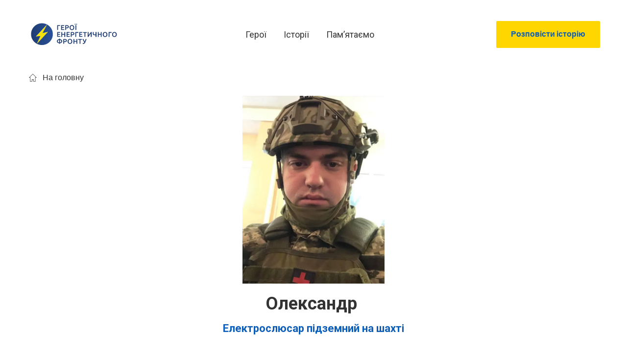

--- FILE ---
content_type: text/html; charset=utf-8
request_url: https://energy-heroes.com.ua/hero147
body_size: 52181
content:
<!doctype html><html lang="en" class="site-root site-root--published fonts-stage-1">
<head>
  <meta charset="UTF-8" />
  <meta name="viewport" content="width=device-width, initial-scale=1" />
  <meta property="og:type" content="website" />
  <meta property="og:url" content="https://energy-heroes.com.ua/hero147" />
  <meta name="color-scheme" content="light only" />
<title>Герої енергетичного фронту</title><meta name="generator" content="Weblium, effortless website builder" /><meta name="description" content="Герой енергетичного фронту" /><meta name="robots" content="index, follow" /><link rel="canonical" href="https://energy-heroes.com.ua/hero147" /><meta name="theme-color" content="#ffd600" /><meta property="og:title" content="Герої енергетичного фронту" /><meta property="og:description" content="Герой енергетичного фронту" />
  
  
  <link rel="shortcut icon" type="image/png" href="//res2.weblium.site/res/6285498de6f9a700244518ea/6287d2265aa4770022da3059_optimized" sizes="16x16">
<link rel="shortcut icon" type="image/png" href="//res2.weblium.site/res/6285498de6f9a700244518ea/6287d2265aa4770022da3059_optimized" sizes="32x32">
<link rel="shortcut icon" type="image/png" href="//res2.weblium.site/res/6285498de6f9a700244518ea/6287d2265aa4770022da3059_optimized" sizes="96x96">
<link rel="apple-touch-icon" sizes="120x120" href="//res2.weblium.site/res/6285498de6f9a700244518ea/6287d2265aa4770022da3059_optimized">
<link rel="apple-touch-icon" sizes="180x180" href="//res2.weblium.site/res/6285498de6f9a700244518ea/6287d2265aa4770022da3059_optimized">
<link rel="apple-touch-icon" sizes="152x152" href="//res2.weblium.site/res/6285498de6f9a700244518ea/6287d2265aa4770022da3059_optimized">
<link rel="apple-touch-icon" sizes="167x167" href="//res2.weblium.site/res/6285498de6f9a700244518ea/6287d2265aa4770022da3059_optimized">
<script>
window.swPromise = Promise.resolve()
if("serviceWorker" in navigator) {
  window.swPromise = new Promise(function(resolve) {
    setTimeout(resolve, 10000)
    navigator.serviceWorker.register('/sw.ef4589c10e95a79b2e129e2961fbe6c4.js').then(function(registration) {
      var interval
      interval = setInterval(function checkActive() {
        if(registration.active) {
          clearInterval(interval)
          resolve()
        }
      }, 10)
    })
  })
}
  ;(function(adata) {
  window["registerAdata"] = function registerAdata(data) {adata = Object.assign(adata, data)}
  window["getAdata"] = function getAdata() {return adata}
  })({})
  ;(function(styles) {
  window["__set_style__"] = function setStyle(id, style) {styles[id] = style}
  window["__require_style__"] = function requireStyle(id) {return styles[id]}
  })({})
  ;(function(blocks) {
  window["blockJsonp"] = function blockJsonpCallback(id, view, content) {
    blocks[id] = {
      view: view,
      content: content
    }
  }
  window["__require_block__"] = function requireBlock(deps) {
  var ReactDOM = deps.ReactDOM;
  var React = deps.React;
  var _ = deps._;
  var classNames = deps.classNames;
  var PropTypes = deps.PropTypes;
  var editorModule = deps.editorModule;
    return function (id) {
      var block = blocks[id]
      if (!block || !block.view) {
        return null
      }
      var exports = {}
      function requireStub(path) {
        if (path === 'weblium/editor') {
          return editorModule
        }
      }
      try {
        block.view(exports, requireStub, ReactDOM, React, PropTypes, _, classNames)
      } catch (e) {
        console.error('Failed to load block', {error: e.message, stack: e.stack})
      }
      return {view: exports.default, content: block.content}
    }
  }
  })({})
;(function(views) {
  window["viewJsonp"] = function viewJsonpCallback(id, view) {
    views[id] = {
      view: view,
    }
  }
  window["__require_view__"] = function requireView(deps) {
    return function (id) {
      var block = views[id]
      if (!block || !block.view) {
        return null
      }
      var exports = {}
      function requireStub(path) {}
      try {
        block.view(exports, requireStub)
      } catch (e) {
        console.error('Failed to load block', {error: e.message, stack: e.stack})
      }
      return exports.default
    }
  }
})({});
  
;(function () {
  if (typeof window.CustomEvent === "function" ) return false;
  function CV(e, p) {
    p = p || {bubbles: false, cancelable: false, detail: null};
    var evt = document.createEvent('CustomEvent');
    evt.initCustomEvent(e, p.bubbles, p.cancelable, p.detail);
    return evt;
   }
  CV.prototype = window.Event.prototype;
  window.CustomEvent = CV;
})();


if (!Element.prototype.matches) {
  Element.prototype.matches = Element.prototype.msMatchesSelector || Element.prototype.webkitMatchesSelector;
}
if (!Element.prototype.closest) {
  Element.prototype.closest = function(s) {
    var el = this;
    do {
      if (Element.prototype.matches.call(el, s)) return el;
      el = el.parentElement || el.parentNode;
    } while (el !== null && el.nodeType === 1);
    return null;
  };
}


(function() {
  if(Node.prototype.replaceChildren === undefined) {
    Node.prototype.replaceChildren = function(...args) {
      while(this.lastChild) {
       this.removeChild(this.lastChild);
      }
      if (args.length) {
        this.append(...args);
      }
    }
  }
}());


if (!window.localStorage || !window.sessionStorage) (function() {
  var Storage = function(type) {
      function createCookie(name, value, days) {
          var date, expires;
          if (days) {
              date = new Date();
              date.setTime(date.getTime() + (days * 24 * 60 * 60 * 1000));
              expires = "; expires=" + date.toGMTString();
          } else {
              expires = "";
          }
          document.cookie = name + "=" + value + expires + "; path=/";
      }
      function readCookie(name) {
          var nameEQ = name + "=",
              ca = document.cookie.split(';'),
              i, c;
          for (i = 0; i < ca.length; i++) {
              c = ca[i];
              while (c.charAt(0) == ' ') {
                  c = c.substring(1, c.length);
              }
              if (c.indexOf(nameEQ) == 0) {
                  return c.substring(nameEQ.length, c.length);
              }
          }
          return null;
      }
      function setData(data) {
          data = JSON.stringify(data);
          if (type == 'session') {
              window.name = data;
          } else {
              createCookie('localStorage', data, 365);
          }
      }
      function clearData() {
          if (type == 'session') {
              window.name = '';
          } else {
              createCookie('localStorage', '', 365);
          }
      }
      function getData() {
          var data = type == 'session' ? window.name : readCookie('localStorage');
          return data ? JSON.parse(data) : {};
      }
      var data = getData();
      function numKeys() {
          var n = 0;
          for (var k in data) {
              if (data.hasOwnProperty(k)) {
                  n += 1;
              }
          }
          return n;
      }
      return {
          clear: function() {
              data = {};
              clearData();
              this.length = numKeys();
          },
          getItem: function(key) {
              key = encodeURIComponent(key);
              return data[key] === undefined ? null : data[key];
          },
          key: function(i) {
              var ctr = 0;
              for (var k in data) {
                  if (ctr == i) return decodeURIComponent(k);
                  else ctr++;
              }
              return null;
          },
          removeItem: function(key) {
              key = encodeURIComponent(key);
              delete data[key];
              setData(data);
              this.length = numKeys();
          },
          setItem: function(key, value) {
              key = encodeURIComponent(key);
              data[key] = String(value);
              setData(data);
              this.length = numKeys();
          },
          length: 0
      };
  };
  if (!window.localStorage) window.localStorage = new Storage('local');
  if (!window.sessionStorage) window.sessionStorage = new Storage('session');
})();

!function(){"use strict";var e=function(e){e.setAttribute("rel","stylesheet"),e.setAttribute("type","text/css"),e.setAttribute("media","all"),e.setAttribute("preloaded","true"),e.removeAttribute("as")},t=function(e){var t=arguments.length>1&&void 0!==arguments[1]&&arguments[1];e.setAttribute("preloaded",t?"error":"true"),e.removeEventListener("load",window.invokePreload.onLoad),e.removeAttribute("onload"),e.removeAttribute("onerror"),e.onload=null};!function(){try{new Function("(a = 0) => a")}catch(e){return!1}}();window.invokePreload=window.invokePreload||{},invokePreload.onLoad=t,invokePreload.onScriptLoad=t,invokePreload.onScriptError=function(e){return t(e,!0)},invokePreload.onStyleLoad=function(t){return-1===[].map.call(document.styleSheets,function(e){return"all"===e.media.mediaText?e.href:null}).indexOf(t.href)&&(window.requestAnimationFrame?window.requestAnimationFrame(function(){return e(t)}):e(t)),t.removeAttribute("onload"),t}}();

var preload_polyfill=function(){"use strict";var e=function(e){e.setAttribute("rel","stylesheet"),e.setAttribute("type","text/css"),e.setAttribute("media","all"),e.setAttribute("preloaded","true"),e.removeAttribute("as")},t=function(e){var t=arguments.length>1&&void 0!==arguments[1]&&arguments[1];e.setAttribute("preloaded",t?"error":"true"),e.removeEventListener("load",window.invokePreload.onLoad),e.removeAttribute("onload"),e.removeAttribute("onerror"),e.onload=null},n=function(){try{return new Function("(a = 0) => a"),!0}catch(e){return!1}}(),r=function(n,r){if("style"===r.getAttribute("as"))return t(r),o=r,-1===[].map.call(document.styleSheets,function(e){return"all"===e.media.mediaText?e.href:null}).indexOf(o.href)&&(window.requestAnimationFrame?window.requestAnimationFrame(function(){return e(o)}):e(o)),void o.removeAttribute("onload");var o;t(r),r.dispatchEvent(new CustomEvent("load",n))},o=function(e,n){t(n,!0)},u=function(e){var t,n;(t=3e3,n=fetch(e.href,{method:"GET",mode:"cors",cache:"force-cache"}),new Promise(function(e,r){setTimeout(function(){return r(new Error("timeout"))},t),n.then(e,r)})).then(function(t){t.ok?r(null,e):o(0,e)}).catch(function(){return o(0,e)})},i=function(e){if(window.fetch)return u(e);var t=new XMLHttpRequest;t.addEventListener("load",function(n){t.status>=200&&t.status<300?r(n,e):o(0,e)}),t.open("GET",e.href,!0),t.timeout=3e3,t.send()},a=function(e){switch(e.getAttribute("as")){case"script":!function(e){"nomodule"===e.getAttribute("rel")&&e.setAttribute("rel","preload"),i(e)}(e);break;case"image":!function(e){var t=new Image;t.onload=function(t){return r(t,e)},t.onerror=function(t){return o(0,e)},t.src=e.href}(e);break;case"style":!function(e){e.onload=function(t){return r(t,e)},e.onerror=function(t){return o(0,e)},e.media="none",e.type="text/css",e.rel="stylesheet"}(e);break;case"font":!function(e){document.fonts&&e.hasAttribute("name")?new FontFace(e.getAttribute("name"),"url(".concat(e.href,")"),{weight:e.getAttribute("weight")||"normal",style:"normal"}).load(e.href).then(function(t){document.fonts.add(t),r(null,e)}).catch(function(){}):i(e)}(e);break;default:i(e)}},l=[],c=function(e){-1===l.indexOf(e.href)&&(function(e){if(("script"===e.getAttribute("as")||"worker"===e.getAttribute("as"))&&("nomodule"===e.getAttribute("rel")||e.hasAttribute("module"))){var t="nomodule"===e.getAttribute("rel");if(e.hasAttribute("module")&&!n||t&&n)return!0}return!1}(e)||(a(e),l.push(e.href)))},d=function(){var e=arguments.length>0&&void 0!==arguments[0]?arguments[0]:'link[rel="preload"]';if(window.MutationObserver){var t=new MutationObserver(function(e){return function(e){for(var t=0,n=e.length;t<n;t++)for(var r=e[t].addedNodes,o=0,u=r.length;o<u;o++){var i=r[o];"LINK"!==i.nodeName||!i.hasAttribute("rel")||"preload"!==i.getAttribute("rel")&&"nomodule"!==i.getAttribute("rel")||c(i)}}(e)}).observe(document.documentElement,{childList:!0,subtree:!0});document.addEventListener("DOMContentLoaded",function(){t&&t.disconnect()})}else var n=setInterval(function(){"complete"==document.readyState&&(clearInterval(n),s(e))},50)},s=function(){for(var e,t=function(e){for(var t=(arguments.length>1&&void 0!==arguments[1]?arguments[1]:document).querySelectorAll(e),n=[],r=[],o=0,u=t.length;o<u;++o){var i=t[o];-1===r.indexOf(i.href)&&(r.push(i.href),n.push(i))}return n}(arguments.length>0&&void 0!==arguments[0]?arguments[0]:'link[rel="preload"]');void 0!==(e=t.shift());)c(e)};return function(){try{if(!document.createElement("link").relList.supports("preload"))throw Error}catch(t){s(e='link[rel="preload"]'),d(e)}var e}()}();

var preload_polyfill_invoke=function(){"use strict";var t=function(t,e,r){var n=document.createElement("script");return n.async=e,n.onload=r,n.onerror=r,n.setAttribute("src",t.href),t.integrity&&(n.integrity=t.integrity),t.hasAttribute("crossorigin")&&n.setAttribute("crossorigin",t.getAttribute("crossorigin")),t.insertAdjacentElement?t.insertAdjacentElement("afterend",n):t.parentNode.appendChild(n),n},e=function(t){t.setAttribute("rel","stylesheet"),t.setAttribute("type","text/css"),t.setAttribute("media","all"),t.setAttribute("preloaded","true"),t.removeAttribute("as")},r=function(t){return-1===[].map.call(document.styleSheets,function(t){return"all"===t.media.mediaText?t.href:null}).indexOf(t.href)&&(window.requestAnimationFrame?window.requestAnimationFrame(function(){return e(t)}):e(t)),t.removeAttribute("onload"),t},n=function(){try{return new Function("(a = 0) => a"),!0}catch(t){return!1}}(),i=function(t){if(("script"===t.getAttribute("as")||"worker"===t.getAttribute("as"))&&("nomodule"===t.getAttribute("rel")||t.hasAttribute("module"))){var e="nomodule"===t.getAttribute("rel");if(t.hasAttribute("module")&&!n||e&&n)return!0}return!1},o=function(t){for(var e=(arguments.length>1&&void 0!==arguments[1]?arguments[1]:document).querySelectorAll(t),r=[],n=[],i=0,o=e.length;i<o;++i){var u=e[i];-1===n.indexOf(u.href)&&(n.push(u.href),r.push(u))}return r},u=!0,s=function e(r,n,i){"true"===r.getAttribute("preloaded")?t(r,n,i):"error"===r.getAttribute("preloaded")?i():setTimeout(function(){e(r,n,i)},10)},a=function(){window.performance&&window.performance.now};document.addEventListener("DOMContentLoaded",function(){a();for(var t,e=o("link[rel='preload'][as='script']"),r=[],n=[];void 0!==(t=e.shift());)i(t)||(t.hasAttribute("critical")?r.push(t):n.push(t));u=0===r.length,function(t){for(var e=[];t.length;)e.push(new Promise(function(e){s(t.shift(),!1,e)}));return Promise.all(e)}(r).then(function(){return function(t){for(var e=[];t.length;)e.push(new Promise(function(e){s(t.shift(),u,e)}));return Promise.all(e)}(n)}).then(function(){document.dispatchEvent(new CustomEvent("AllScriptsExecuted")),a()})});return function(e){for(var n,u=o("link[rel='preload']",e);void 0!==(n=u.shift());)"script"===n.getAttribute("as")?i(n)||t(n,!1):"style"===n.getAttribute("as")&&r(n)}}();

  </script>
  <link rel="preload" href="/site/67dbe5798853b7a228facc41/google-fonts-62d15479e01684000e0a96a3.css" as="style" importance="high"  />
  <link rel="stylesheet" href="/site/67dbe5798853b7a228facc41/google-fonts-62d15479e01684000e0a96a3.css" />
  <link rel="preload" href="/site/67dbe5798853b7a228facc41/core-theme-62d15479e01684000e0a96a3.css" as="style" />
  <style type="text/css">
    a,abbr,acronym,address,applet,article,aside,audio,b,big,blockquote,body,canvas,caption,center,cite,code,dd,del,details,dfn,div,dl,dt,embed,fieldset,figcaption,figure,footer,form,h1,h2,h3,h4,h5,h6,header,hgroup,html,i,iframe,img,ins,kbd,label,legend,li,mark,menu,nav,object,ol,output,p,pre,q,ruby,s,samp,section,small,span,strike,strong,sub,summary,sup,table,tbody,td,tfoot,th,thead,time,tr,tt,u,ul,var,video{margin:0;padding:0;border:0;font-size:100%;font:inherit;vertical-align:baseline}em{margin:0;padding:0;border:0;font-size:100%;vertical-align:baseline}article,aside,details,figcaption,figure,footer,header,hgroup,menu,nav,section{display:block}body{line-height:1}ol,ul{list-style:none}blockquote,q{quotes:none}blockquote:after,blockquote:before,q:after,q:before{content:"";content:none}table{border-collapse:collapse;border-spacing:0}html{width:100%;overflow-x:hidden;-webkit-font-smoothing:antialiased;-moz-osx-font-smoothing:grayscale}*,:after,:before,html{-webkit-box-sizing:border-box;-moz-box-sizing:border-box;box-sizing:border-box}button{background:none;border:0;margin:0;padding:0;font-size:inherit;font-family:inherit}.slick-track:after,.slick-track:before{content:"";display:table;clear:both}img:not([src]){visibility:hidden}img[src]{background-color:transparent!important}
    /*--vars-start--*/:root{--w-accordion-offset: 30px;--w-accordion-padding: 20px}:root{--w-apps-buttons-border-color: #a6a6a6;--w-apps-buttons-padding-top-as: 33.3333%;--w-apps-buttons-padding-top-gp: 29.5496%;--w-apps-buttons-padding-top-as-fre: 31.496%;--w-apps-buttons-padding-top-as-tur: 26.4901%;--w-apps-buttons-padding-top-as-chi: 36.6972%;--w-apps-buttons-sm-max-width-as: 120px;--w-apps-buttons-sm-max-width-gp: 135px;--w-apps-buttons-sm-max-width-as-fre: 127px;--w-apps-buttons-sm-max-width-as-tur: 151px;--w-apps-buttons-sm-max-width-as-chi: 109px;--w-apps-buttons-sm-border-radius: 5px;--w-apps-buttons-offset: 35px;--w-apps-buttons-md-max-width-as: 120px;--w-apps-buttons-lg-max-width-as: 150px;--w-apps-buttons-md-max-width-gp: 135px;--w-apps-buttons-lg-max-width-gp: 169px;--w-apps-buttons-sm-max-width-as-fre: 127px;--w-apps-buttons-md-max-width-as-fre: 127px;--w-apps-buttons-lg-max-width-as-fre: 159px;--w-apps-buttons-sm-max-width-as-tur: 151px;--w-apps-buttons-md-max-width-as-tur: 151px;--w-apps-buttons-lg-max-width-as-tur: 189px;--w-apps-buttons-sm-max-width-as-chi: 109px;--w-apps-buttons-md-max-width-as-chi: 109px;--w-apps-buttons-lg-max-width-as-chi: 136px;--w-apps-buttons-sm-border-radius: 5px;--w-apps-buttons-md-border-radius: 5px;--w-apps-buttons-lg-border-radius: 5px}@media (min-width: 480px){:root:not(.disable-media-queries){--w-apps-buttons-md-max-width-as: 150px;--w-apps-buttons-lg-max-width-as: 180px;--w-apps-buttons-md-max-width-gp: 169px;--w-apps-buttons-lg-max-width-gp: 203px;--w-apps-buttons-md-max-width-as-fre: 159px;--w-apps-buttons-lg-max-width-as-fre: 191px;--w-apps-buttons-md-max-width-as-tur: 189px;--w-apps-buttons-lg-max-width-as-tur: 227px;--w-apps-buttons-md-max-width-as-chi: 136px;--w-apps-buttons-lg-max-width-as-chi: 164px}}@media (min-width: 0px){.html-editor-md,.html-editor{--w-apps-buttons-md-max-width-as: 150px;--w-apps-buttons-lg-max-width-as: 180px;--w-apps-buttons-md-max-width-gp: 169px;--w-apps-buttons-lg-max-width-gp: 203px;--w-apps-buttons-md-max-width-as-fre: 159px;--w-apps-buttons-lg-max-width-as-fre: 191px;--w-apps-buttons-md-max-width-as-tur: 189px;--w-apps-buttons-lg-max-width-as-tur: 227px;--w-apps-buttons-md-max-width-as-chi: 136px;--w-apps-buttons-lg-max-width-as-chi: 164px}}@media (min-width: 768px){:root:not(.disable-media-queries){--w-apps-buttons-md-border-radius: 7px;--w-apps-buttons-lg-border-radius: 8px}}@media (min-width: 0px){.html-editor-md,.html-editor{--w-apps-buttons-md-border-radius: 7px;--w-apps-buttons-lg-border-radius: 8px}}@media (min-width: 992px){:root:not(.disable-media-queries){--w-apps-buttons-offset: 40px}}@media (min-width: 0px){.html-editor{--w-apps-buttons-offset: 40px}}:root{--w-gap: 15px}:root{--w-base-v-space: 4px;--w-base-h-space: 5px;--w-v-spacer1: calc(var(--w-base-v-space) * 1);--w-v-spacer2: calc(var(--w-base-v-space) * 2);--w-v-spacer3: calc(var(--w-base-v-space) * 3);--w-v-spacer4: calc(var(--w-base-v-space) * 5);--w-v-spacer5: calc(var(--w-base-v-space) * 8);--w-v-spacer6: calc(var(--w-base-v-space) * 12);--w-v-spacer7: calc(var(--w-base-v-space) * 15);--w-h-spacer1: calc(var(--w-base-h-space) * 1);--w-h-spacer2: calc(var(--w-base-h-space) * 2);--w-h-spacer3: calc(var(--w-base-h-space) * 4);--w-h-spacer4: calc(var(--w-base-h-space) * 8)}:root{--w-hero-title-offset: 35px;--w-title-offset: 25px;--w-subtitle-offset: 25px;--w-heading-offset: 20px;--w-subheading-offset: 25px;--w-heading-lg-offset: 25px;--w-caption-offset: 20px;--w-body-offset: 20px;--w-small-offset: 20px;--w-quote-offset: 20px;--w-hero-title-h-offset: 15px;--w-title-h-offset: 5px;--w-subtitle-h-offset: 15px;--w-heading-h-offset: 15px;--w-subheading-h-offset: 15px;--w-heading-lg-h-offset: 15px;--w-caption-h-offset: 10px;--w-body-h-offset: 10px;--w-small-h-offset: 10px;--w-quote-h-offset: 10px}@media (min-width: 992px){:root:not(.disable-media-queries){--w-hero-title-offset: 40px}}@media (min-width: 0px){.html-editor{--w-hero-title-offset: 40px}}:root{--w-layout-item-top-offset: calc(var(--w-gap) * 2);--w-layout-gap: var(--w-gap)}:root{--w-btns-group-item-offset: 20px;--w-btns-group-offset: 35px}@media (min-width: 992px){:root:not(.disable-media-queries){--w-btns-group-offset: 40px}}@media (min-width: 0px){.html-editor,.html-editor-lg{--w-btns-group-offset: 40px}}:root{--w-socials-top-offset: 30px;--w-socials-h-offset: 15px;--w-socials-bottom-offset: 30px}:root{--w-list-item-v-offset: 30px;--w-list-item-h-offset: 30px;--w-list-item-v-padding: 15px;--w-list-item-h-padding: 15px}:root{--w-list-with-media-offset: 30px;--w-list-with-media-padding: 20px}:root{--ui-content-gutter-1200: 15px;--w-content-container-size: 1200px;--w-content-gutter: var(--ui-content-gutter-320)}@media (min-width: 480px){:root:not(.disable-media-queries){--w-content-gutter: var(--ui-content-gutter-480)}}@media (min-width: 0px){.html-editor-xs{--w-content-gutter: var(--ui-content-gutter-480)}}@media (min-width: 768px){:root:not(.disable-media-queries){--w-content-gutter: var(--ui-content-gutter-768)}}@media (min-width: 0px){.html-editor-md{--w-content-gutter: var(--ui-content-gutter-768)}}@media (min-width: 992px){:root:not(.disable-media-queries){--w-content-gutter: var(--ui-content-gutter-992)}}@media (min-width: 1280px){:root:not(.disable-media-queries){--w-content-gutter: var(--ui-content-gutter-1200)}}@media (min-width: 0px){.html-editor,.html-editor-lg{--w-content-gutter: var(--ui-content-gutter-1200)}}:root{--w-section-vertical-s-offset: 20px;--w-section-basement-offset: 30px;--w-section-vertical-offset: 90px;--w-section-vertical-xxl-offset: 130px;--w-section-header-offset: 45px;--w-section-footer-offset: 50px}@media (min-width: 768px){:root:not(.disable-media-queries){--w-section-vertical-offset: 95px;--w-section-vertical-xxl-offset: 250px;--w-section-header-offset: 45px;--w-section-footer-offset: 50px}}@media (min-width: 0px){.html-editor-md{--w-section-vertical-offset: 95px;--w-section-vertical-xxl-offset: 250px;--w-section-header-offset: 45px;--w-section-footer-offset: 50px}}@media (min-width: 992px){:root:not(.disable-media-queries){--w-section-vertical-offset: 100px;--w-section-vertical-xxl-offset: 250px;--w-section-header-offset: 50px;--w-section-footer-offset: 55px}}@media (min-width: 0px){.html-editor{--w-section-vertical-offset: 100px;--w-section-vertical-xxl-offset: 250px;--w-section-header-offset: 50px;--w-section-footer-offset: 55px}}:root{--w-image-offset: 20px;--w-image-mask-sm-width: 70px;--w-image-mask-sm-height: 70px;--w-image-mask-md-width: 70px;--w-image-mask-md-height: 70px;--w-image-mask-lg-width: 120px;--w-image-mask-lg-height: 120px}@media (min-width: 768px){:root:not(.disable-media-queries){--w-image-aspect-ratio: 56.25%;--w-image-mask-md-width: 120px;--w-image-mask-md-height: 120px;--w-image-mask-lg-width: 170px;--w-image-mask-lg-height: 170px}}@media (min-width: 0px){.html-editor,.html-editor-md{--w-image-aspect-ratio: 56.25%;--w-image-mask-md-width: 120px;--w-image-mask-md-height: 120px;--w-image-mask-lg-width: 170px;--w-image-mask-lg-height: 170px}}:root{--w-quote-offset: 30px;--w-quote-gap: 20px}:root{--w-logo-offset: 30px;--w-slogan-offset: 5px}:root{--w-nav-offset: 30px;--w-nav-item-gap: 15px;--w-nav-item-top-offset: 10px;--w-nav-item-column-gap: 10px;--w-nav-item-column-offset: 20px}:root{--w-burger-padding: 12px 8px;--w-burger-width: 24px;--w-burger-height: 16px;--w-burger-line-size: 2px;--w-burger-line-pos-transform: translateY(7px) rotate(45deg);--w-burger-line-neg-transform: translateY(-7px) rotate(-45deg)}:root{--w-icon-panel-inner-offset: 0}:root:not(.disable-media-queries){--w-icon-panel-sm-width: 50px;--w-icon-panel-sm-height: 50px;--w-icon-panel-width: 50px;--w-icon-panel-height: 50px;--w-icon-panel-xl-width: 70px;--w-icon-panel-xl-height: 70px}@media (min-width: 0px){.html-editor-xs{--w-icon-panel-sm-width: 50px;--w-icon-panel-sm-height: 50px;--w-icon-panel-width: 50px;--w-icon-panel-height: 50px;--w-icon-panel-xl-width: 70px;--w-icon-panel-xl-height: 70px}}@media (min-width: 768px){:root:not(.disable-media-queries){--w-icon-panel-sm-width: 50px;--w-icon-panel-sm-height: 50px;--w-icon-panel-width: 70px;--w-icon-panel-height: 70px;--w-icon-panel-xl-width: 100px;--w-icon-panel-xl-height: 100px}}@media (min-width: 0px){.html-editor,.html-editor-md{--w-icon-panel-sm-width: 50px;--w-icon-panel-sm-height: 50px;--w-icon-panel-width: 70px;--w-icon-panel-height: 70px;--w-icon-panel-xl-width: 100px;--w-icon-panel-xl-height: 100px}}:root{--w-icon-width: 24px;--w-icon-height: 24px;--w-icon-offset: 20px;--w-icon-h-offset: 10px;--w-icon-sm-inner-offset: 12px;--w-icon-inner-offset: 12px;--w-icon-numbers-inner-offset: 5px;--w-icon-xl-inner-offset: 15px}@media (min-width: 768px){:root:not(.disable-media-queries){--w-icon-inner-sm-offset: 12px;--w-icon-inner-offset: 15px;--w-icon-xl-inner-offset: 20px}}@media (min-width: 0px){.html-editor,.html-editor-md{--w-icon-inner-sm-offset: 12px;--w-icon-inner-offset: 15px;--w-icon-xl-inner-offset: 20px}}:root{--w-icon-numbers-sm-inner-offset: 4px}:root:not(.disable-media-queries){--w-icon-numbers-xl-inner-offset: 8px;--w-icon-numbers-inner-offset: 4px}@media (min-width: 0px){.html-editor-xs{--w-icon-numbers-xl-inner-offset: 8px;--w-icon-numbers-inner-offset: 4px}}@media (min-width: 768px){:root:not(.disable-media-queries){--w-icon-numbers-xl-inner-offset: 10px;--w-icon-numbers-inner-offset: 8px}}@media (min-width: 0px){.html-editor,.html-editor-md{--w-icon-numbers-xl-inner-offset: 10px;--w-icon-numbers-inner-offset: 8px}}:root{--w-map-wrapper-height: 450px;--w-map-wrapper-offset: 30px}:root:not(.disable-media-queries){--w-counter-font-size: 24px;--w-counter-xl-font-size: 30px}@media (min-width: 0px){.html-editor-xs{--w-counter-font-size: 24px;--w-counter-xl-font-size: 30px}}@media (min-width: 768px){:root:not(.disable-media-queries){--w-counter-font-size: 30px;--w-counter-xl-font-size: 44px}}@media (min-width: 0px){.html-editor,.html-editor-md{--w-counter-font-size: 30px;--w-counter-xl-font-size: 44px}}:root{--w-contacts-list-offset: 30px;--w-contacts-list-item-v-offset: 16px;--w-contacts-list-element-v-offset: 5px}:root{--w-icon-list-width: 20px;--w-icon-list-height: 20px;--w-icon-list-offset: 20px;--w-icon-list-item-offset: 16px;--w-icon-list-item-h-offset: 24px}:root{--w-follow-us-offset: 15px}:root{--w-form-offset: 32px;--w-text-area-height: 150px;--w-form-field-offset: 24px;--w-form-button-offset: 56px;--w-form-input-offset: 12px;--w-form-description-offset: 4px;--w-form-multiple-group-offset: 12px;--w-form-multiple-item-offset: 12px}:root{--w-captions-group-offset: 15px;--w-captions-group-item-offset: 5px;--w-captions-group-separator-width: 1px}:root{--w-user-message-offset: 20px;--w-user-photo-size: 70px}:root{--w-grid-item-top-offset: 30px;--w-grid-gap: 30px;--w-100vw: 100vw;--w-grid-container-size-md: calc(
    var(--w-100vw) + var(--w-grid-gap) - var(--ui-content-gutter-768) * 2
  );--w-grid-container-size-xl: calc(
    var(--w-content-container-size) + var(--w-grid-gap) -
    var(--ui-content-gutter-1200) * 2
  );--w-grid-container-size-lg: var(--w-grid-container-size-xl)}:root:not(.disable-media-queries){--w-100vw: 100vw}.html-editor-xs,.html-editor-md{--w-100vw: var(--w-editor-width)}:root:not(.disable-media-queries){--w-grid-item-v-padding: 31px;--w-grid-item-h-padding: 27px}@media (min-width: 0px){.html-editor-xs{--w-grid-item-v-padding: 31px;--w-grid-item-h-padding: 27px}}@media (min-width: 768px){:root:not(.disable-media-queries){--w-grid-item-v-padding: 34px;--w-grid-item-h-padding: 28px}}@media (min-width: 0px){.html-editor-md{--w-grid-item-v-padding: 34px;--w-grid-item-h-padding: 28px}}@media (min-width: 992px){:root:not(.disable-media-queries){--w-grid-item-v-padding: 40px;--w-grid-item-h-padding: 30px}}@media (min-width: 0px){.html-editor,.html-editor-lg{--w-grid-item-v-padding: 40px;--w-grid-item-h-padding: 30px}}:root{--w-divider-component-offset: 0px}:root{--w-gallery-offset: 30px}:root{--w-image-with-hover-offset: 20px;--w-image-with-hover-button-offset: var(--w-btns-group-offset)}:root{--w-try-it-free-offset: 32px;--w-try-it-free-input-offset-sm: 8px;--w-try-it-free-input-offset-md: 8px;--w-try-it-free-input-offset-lg: 12px}:root{--w-language-offset: 20px}:root{--w-order-summary-offset: 24px}


/*--vars-end--*/

.media-placeholder_1Ay{display:flex!important;position:absolute;height:100%;top:0;right:0;bottom:0;left:0;justify-content:center!important;align-items:center;overflow:hidden}.icon_1X9{height:calc(100% - 160px);min-height:50px;max-height:140px}.ai-visual-container_3T8{position:absolute;top:5px;right:5px;z-index:2}.ai-visual-button_vk_{display:flex;padding:8px 12px;border-radius:4px;border:0;box-shadow:0 2px 4px 0 rgba(33,39,54,.16);-webkit-user-select:none;-moz-user-select:none;user-select:none}.ai-visual-button-image_1V1{width:24px;height:24px}.ai-visual-button-label_Uim{font-size:14px;font-weight:600;line-height:20px;color:var(--brand)}.ai-visual-button_vk_:hover{box-shadow:0 0 1px 0 rgba(33,39,54,.04)}
a,abbr,acronym,address,applet,article,aside,audio,b,big,blockquote,body,canvas,caption,center,cite,code,dd,del,details,dfn,div,dl,dt,embed,fieldset,figcaption,figure,footer,form,h1,h2,h3,h4,h5,h6,header,hgroup,html,i,iframe,img,ins,kbd,label,legend,li,mark,menu,nav,object,ol,output,p,pre,q,ruby,s,samp,section,small,span,strike,strong,sub,summary,sup,table,tbody,td,tfoot,th,thead,time,tr,tt,u,ul,var,video{margin:0;padding:0;border:0;font-size:100%;font:inherit;vertical-align:baseline}em{margin:0;padding:0;border:0;font-size:100%;vertical-align:baseline}article,aside,details,figcaption,figure,footer,header,hgroup,menu,nav,section{display:block}blockquote,q{quotes:none}blockquote:after,blockquote:before,q:after,q:before{content:""}table{border-collapse:collapse;border-spacing:0}*,:after,:before{box-sizing:border-box}button{margin:0;padding:0;background:none;border:0;font-size:inherit;font-family:inherit}html{font-size:var(--font-base-size);font-family:var(--font-family);line-height:var(--line-height-base);color:var(--ink);-webkit-font-smoothing:antialiased;-moz-osx-font-smoothing:grayscale}body,html{margin:0}button,figure,iframe{margin:0;padding:0;background:none;border:0;cursor:pointer;border-radius:0;font-size:inherit;outline:none}input{border:0;box-shadow:none}input:focus{outline:none}h1,h2,h3,h4,h5,h6,p{margin:0;padding:0}input:-webkit-autofill,input:-webkit-autofill:focus input:-webkit-autofill,input:-webkit-autofill:hover,select:-webkit-autofill,select:-webkit-autofill:focus,select:-webkit-autofill:hover,textarea:-webkit-autofill,textarea:-webkit-autofill:hover textarea:-webkit-autofill:focus{-webkit-text-fill-color:var(--ink);-webkit-box-shadow:0 0 0 1000px transparent inset;-webkit-transition:background-color 5000s ease-in-out 0s;transition:background-color 5000s ease-in-out 0s}ol,ul{margin:0;padding:0;list-style:none}

.collection{position:relative}
.social-icons-container_mJW{display:flex;position:relative;font-size:0}.social-icons_3iz{display:inline-block}.social-icons_icon_3o6{display:block;position:relative}.social-icons_icon_3o6 .wrapper_3w9{width:100%;height:100%}
.loading-overlay__wrapper_2Cx{transition:opacity .2s ease-in}.loading-overlay__wrapper_2Cx,.spinner_2lF{position:fixed;z-index:var(--max-index)}.spinner_2lF{top:0;right:0;bottom:0;left:0;opacity:1}.spinner--offset-top_3iT{padding-top:48px;background-color:hsla(0,0%,100%,.8)}.spinner--offset-top_3iT .spinner__svg_308{margin-top:-48px}.spinner--solid_2sM .spinner__wrapper_cFj{background-color:#fff}.spinner--absolute_2HZ{position:absolute}.spinner--z-auto_2nN{z-index:auto}.spinner--transparent_21Y .spinner__wrapper_cFj{background-color:transparent}.spinner__wrapper_cFj{display:flex;width:100%;height:100%;justify-content:center;background-color:hsla(0,0%,100%,.8);align-items:center}.spinner__svg_308{width:50px;height:50px;animation:rotate_2G9 .9s linear infinite}.spinner__path_3gH{stroke:#bfd2ff;stroke-linecap:round;stroke-width:3px;stroke-dasharray:46}@keyframes rotate_2G9{to{transform:rotate(1turn)}}
.svgIcon_2Cq{max-width:100%}.innerFill_U0E .outline_28N{fill:currentColor;transition:.3s}.innerFill_U0E .outline_28N.originalInstagram_3BK{fill:url(#instagramGradient)}.innerFill_U0E .outline_28N.instagramMask_2YO{fill:url(#instagramGradientHover);opacity:0;transition:.3s}.innerFill_U0E .logo_2cS{fill:var(--si-icon-color,currentColor);transition:.3s}.innerFill_U0E .logo_2cS.originalLogo_5HJ{fill:currentColor}.innerFill_U0E .logo_2cS.originalInstagram_3BK{fill:url(#instagramGradient)}.innerFill_U0E .logo_2cS.instagramMask_2YO{fill:url(#instagramGradientHover);opacity:0;transition:.3s}.innerFill_U0E .whiteLogo_1Gw{fill:var(--si-icon-color,#fff);transition:.3s}.innerFill_U0E .whiteLogo_1Gw.originalInstagram_3BK{stroke:url(#instagramGradient)}.innerFill_U0E:hover{color:currentColor}.innerFill_U0E:hover .logo_2cS.instagramMask_2YO,.innerFill_U0E:hover .outline_28N.instagramMask_2YO{transition:.3s;fill:url(#instagramGradientHover);opacity:1}.innerFill_U0E:hover .logo_2cS{fill:var(--si-icon-hover-color,currentColor)}.innerFill_U0E.originalBehance_2xn:hover .originalLogo_5HJ.logo_2cS,.innerFill_U0E.originalBehance_2xn:hover .outline_28N{fill:#0050e3}.innerFill_U0E.originalFacebook_2EC.darkTheme_2Xq:hover .originalLogo_5HJ.logo_2cS,.innerFill_U0E.originalFacebook_2EC.darkTheme_2Xq:hover .outline_28N,.innerFill_U0E.originalMessenger_2i6.darkTheme_2Xq:hover .originalLogo_5HJ.logo_2cS,.innerFill_U0E.originalMessenger_2i6.darkTheme_2Xq:hover .outline_28N{fill:#e6e6e6}.innerFill_U0E.originalDribble_3S7:hover .originalLogo_5HJ.logo_2cS,.innerFill_U0E.originalDribble_3S7:hover .outline_28N{fill:#e51e6b}.innerFill_U0E.originalFacebook_2EC:hover .originalLogo_5HJ.logo_2cS,.innerFill_U0E.originalFacebook_2EC:hover .outline_28N{fill:#4d70ba}.innerFill_U0E.originalMessenger_2i6:hover .originalLogo_5HJ.logo_2cS,.innerFill_U0E.originalMessenger_2i6:hover .outline_28N{fill:#339dff}.innerFill_U0E.originalGooglePlus_11G:hover .originalLogo_5HJ.logo_2cS,.innerFill_U0E.originalGooglePlus_11G:hover .outline_28N{fill:#e47364}.innerFill_U0E.originalLinkedin_3Hu:hover .originalLogo_5HJ.logo_2cS,.innerFill_U0E.originalLinkedin_3Hu:hover .outline_28N{fill:#0099e8}.innerFill_U0E.originalPinterest_1Kn:hover .originalLogo_5HJ.logo_2cS,.innerFill_U0E.originalPinterest_1Kn:hover .outline_28N{fill:#ee0a23}.innerFill_U0E.originalSlack_7sJ:hover .originalLogo_5HJ.logo_2cS,.innerFill_U0E.originalSlack_7sJ:hover .outline_28N{fill:#2d8968}.innerFill_U0E.originalTelegram_A4c:hover .originalLogo_5HJ.logo_2cS,.innerFill_U0E.originalTelegram_A4c:hover .outline_28N{fill:#0af}.innerFill_U0E.originalVk_2L2:hover .originalLogo_5HJ.logo_2cS,.innerFill_U0E.originalVk_2L2:hover .outline_28N{fill:#7a99bf}.innerFill_U0E.originalVk_2L2.darkTheme_2Xq:hover .originalLogo_5HJ.logo_2cS,.innerFill_U0E.originalVk_2L2.darkTheme_2Xq:hover .outline_28N{fill:#e6e6e6}.innerFill_U0E.originalTripadvisor_9UJ:hover .originalLogo_5HJ.logo_2cS,.innerFill_U0E.originalTripadvisor_9UJ:hover .outline_28N{fill:#00e2ae}.innerFill_U0E.originalTumblr_KYg:hover .originalLogo_5HJ.logo_2cS,.innerFill_U0E.originalTumblr_KYg:hover .outline_28N{fill:#465f7e}.innerFill_U0E.originalTumblr_KYg.darkTheme_2Xq:hover .originalLogo_5HJ.logo_2cS,.innerFill_U0E.originalTumblr_KYg.darkTheme_2Xq:hover .outline_28N{fill:#e6e6e6}.innerFill_U0E.originalTwitter_3xi:hover .originalLogo_5HJ.logo_2cS,.innerFill_U0E.originalTwitter_3xi:hover .outline_28N{fill:#2795e9}.innerFill_U0E.originalTwitterX_1tz:hover .originalLogo_5HJ.logo_2cS,.innerFill_U0E.originalTwitterX_1tz:hover .outline_28N{fill:#162221}.innerFill_U0E.originalYoutube_2OU:hover .originalLogo_5HJ.logo_2cS,.innerFill_U0E.originalYoutube_2OU:hover .outline_28N{fill:#e23e3d}.innerFill_U0E.originalVimeo_3Sf:hover .originalLogo_5HJ.logo_2cS,.innerFill_U0E.originalVimeo_3Sf:hover .outline_28N{fill:#2a413f}.innerFill_U0E.originalVimeo_3Sf.darkTheme_2Xq:hover .originalLogo_5HJ.logo_2cS,.innerFill_U0E.originalVimeo_3Sf.darkTheme_2Xq:hover .outline_28N{fill:#1295bf}.innerFill_U0E.originalMedium_3e5:hover .originalLogo_5HJ.logo_2cS,.innerFill_U0E.originalMedium_3e5:hover .outline_28N{fill:#474747}.innerFill_U0E.originalMedium_3e5.darkTheme_2Xq:hover .originalLogo_5HJ.logo_2cS,.innerFill_U0E.originalMedium_3e5.darkTheme_2Xq:hover .outline_28N{fill:#e6e6e6}.innerFill_U0E.originalYelp_1p9:hover .originalLogo_5HJ.logo_2cS,.innerFill_U0E.originalYelp_1p9:hover .outline_28N{fill:#7e0404}.innerFill_U0E.originalTwitch_2UU:hover .originalLogo_5HJ.logo_2cS,.innerFill_U0E.originalTwitch_2UU:hover .outline_28N{fill:#7d5abe}.innerFill_U0E.originalPhone_2ji:hover .originalLogo_5HJ.logo_2cS,.innerFill_U0E.originalPhone_2ji:hover .outline_28N{fill:#4d8643}.innerFill_U0E.originalEmail_2uz:hover .originalLogo_5HJ.logo_2cS,.innerFill_U0E.originalEmail_2uz:hover .outline_28N{fill:#487efc}.innerFill_U0E.originalSnapchat_24s:hover .originalLogo_5HJ.logo_2cS,.innerFill_U0E.originalSnapchat_24s:hover .outline_28N{fill:#ccca00}.innerFill_U0E.originalSkype_4Rw:hover .originalLogo_5HJ.logo_2cS,.innerFill_U0E.originalSkype_4Rw:hover .outline_28N{fill:#008abd}.innerFill_U0E.originalViber_3Hu:hover .originalLogo_5HJ.logo_2cS,.innerFill_U0E.originalViber_3Hu:hover .outline_28N{fill:#a780c7}.innerFill_U0E.originalWhatsapp_1UO:hover .originalLogo_5HJ.logo_2cS,.innerFill_U0E.originalWhatsapp_1UO:hover .outline_28N{fill:#1da851}.innerFill_U0E.originalSoundcloud_17F:hover .originalLogo_5HJ.logo_2cS,.innerFill_U0E.originalSoundcloud_17F:hover .outline_28N{fill:#cc6d00}.innerFill_U0E.originalInstagramLogo_2or .logo_2cS{opacity:1;transition:opacity .3s;fill:url(#instagramGradient)}.innerFill_U0E.originalInstagramLogo_2or .logo-hover_1Bk{transition:opacity .3s;fill:url(#instagramGradientHover);opacity:0}.innerFill_U0E.originalInstagramLogo_2or:hover .logo_2cS{transition:opacity .3s;opacity:0}.innerFill_U0E.originalInstagramLogo_2or:hover .logo-hover_1Bk{opacity:1}.innerFill_U0E.originalInstagram_3BK .outline_28N{transition:opacity .3s;fill:url(#instagramGradient)}.innerFill_U0E.originalInstagram_3BK .instagramMask_2YO,.innerFill_U0E.originalInstagram_3BK .logo-hover_1Bk{transition:opacity .3s;fill:url(#instagramGradientHover);opacity:0}.innerFill_U0E.originalInstagram_3BK:hover .outline_28N{opacity:0}.innerFill_U0E.originalInstagram_3BK:hover .instagramMask_2YO,.innerFill_U0E.originalInstagram_3BK:hover .logo-hover_1Bk{opacity:1}.noFill_1L9 .logo_2cS{fill:var(--si-icon-color,currentColor);transition:.3s}.noFill_1L9 .logo_2cS.originalInstagram_3BK{fill:url(#instagramGradient)}.noFill_1L9 .border_3Tk{fill:var(--si-border-color,currentColor)}.noFill_1L9 .border_3Tk.originalInstagram_3BK{stroke:url(#instagramGradient)}.noFill_1L9 .outline_28N{fill:transparent;transition:.3s}.noFill_1L9 .instagramMask_2YO{fill:url(#instagramGradient);opacity:0;transition:.3s}.noFill_1L9 .whiteLogo_1Gw{fill:transparent;stroke:var(--si-border-color,currentColor);stroke-width:.5px;transition:.3s}.noFill_1L9 .whiteLogo_1Gw.instagramMask_2YO{fill:url(#instagramGradient);opacity:0}.noFill_1L9.originalInstagram_3BK .whiteLogo_1Gw{stroke:url(#instagramGradient)}.noFill_1L9:hover .outline_28N{fill:var(--si-border-color,currentColor)}.noFill_1L9:hover .instagramMask_2YO{opacity:1;transition:.3s}.noFill_1L9:hover .whiteLogo_1Gw{fill:var(--si-border-color,currentColor);transition:.3s}.noFill_1L9:hover .logo_2cS{fill:transparent!important;transition:.3s;stroke-width:0}.noFill_1L9.originalInstagram_3BK:hover .outline_28N{fill:url(#instagramGradient)}.noFill_1L9.originalInstagram_3BK:hover .instagramMask_2YO{transition:opacity .3s;fill:url(#instagramGradient);opacity:1}.draggable_icon .snapchat_2tn{stroke:#000}
.iconElement_3D2{display:block;position:relative;align-items:center;justify-content:center}.iconElement_3D2,.iconElement__inner_2iN{height:100%;max-width:100%}.iconElement_3D2 svg{max-width:100%;max-height:100%;fill:currentColor}.iconElement_3D2 img{display:block;height:100%;max-width:100%;margin:auto}.icon_2Tz{position:relative}.ui-icon_2oI{color:var(--ui-block-title-color)}.ui-icon--light_HAb{color:var(--ui-block-title-color-light)}
.action_1-Z{text-decoration:none}.numbers_1Dc .text-wrapper_38Y{display:flex;width:100%;height:100%;align-items:center;overflow:hidden}.numbers_1Dc .text_1-q{width:100%}.page-editor-md .numbers--sm_2Sz .text_1-q{font-size:var(--ui-text-size)!important}@media (min-width:768px) and (max-width:991px){:root:not(.disable-media-queries) .numbers--sm_2Sz .text_1-q{font-size:var(--ui-text-size)!important}}.page-editor-xs .numbers--sm_2Sz .text_1-q{font-size:var(--ui-text-size-mobile)!important}@media (max-width:767px){:root:not(.disable-media-queries) .numbers--sm_2Sz .text_1-q{font-size:var(--ui-text-size-mobile)!important}}.page-editor-md .numbers--md_3IY .text_1-q{font-size:var(--ui-subheading-size)!important}@media (min-width:768px) and (max-width:991px){:root:not(.disable-media-queries) .numbers--md_3IY .text_1-q{font-size:var(--ui-subheading-size)!important}}.page-editor-xs .numbers--md_3IY .text_1-q{font-size:var(--ui-subheading-size-mobile)!important}@media (max-width:767px){:root:not(.disable-media-queries) .numbers--md_3IY .text_1-q{font-size:var(--ui-subheading-size-mobile)!important}}.page-editor-md .numbers--xl_1qF .text_1-q{font-size:var(--ui-heading-size)!important}@media (min-width:768px) and (max-width:991px){:root:not(.disable-media-queries) .numbers--xl_1qF .text_1-q{font-size:var(--ui-heading-size)!important}}.page-editor-xs .numbers--xl_1qF .text_1-q{font-size:var(--ui-heading-size-mobile)!important}@media (max-width:767px){:root:not(.disable-media-queries) .numbers--xl_1qF .text_1-q{font-size:var(--ui-heading-size-mobile)!important}}
.quote__icon-wrapper_I85{display:flex;justify-content:flex-start}.quote_1JR .line_n03{position:relative;padding-top:calc(var(--w-quote-gap)/4);padding-bottom:calc(var(--w-quote-gap)/4);padding-left:var(--w-quote-gap)}.quote_1JR .line_n03:before{content:"";display:block;position:absolute;width:1px;height:100%;top:0;left:0;background-color:currentColor;opacity:.2}
.quote__inner_2lL{position:relative;padding:var(--w-section-header-offset) calc(var(--w-quote-gap)/2)}.quote__inner_2lL:after,.quote__inner_2lL:before{content:"";display:block;position:absolute;width:100%;height:1px;left:0;background-color:transparent;opacity:.2}.quote__inner_2lL:before{top:0}.quote__inner_2lL:after{bottom:0}.quote__icon_2pZ{display:flex;position:relative;top:-50%;justify-content:center}.quote__icon-wrapper_3Ue{position:absolute;width:100%;top:-1px;left:0}.quote__icon-wrapper_3Ue:after,.quote__icon-wrapper_3Ue:before{content:"";display:block;position:absolute;height:1px;top:0;background-color:transparent;opacity:.2}.quote__icon-wrapper_3Ue:before{left:0}.quote__icon-wrapper_3Ue:after{right:0}.line_2Mm .quote__icon-wrapper_3Ue:after,.line_2Mm .quote__icon-wrapper_3Ue:before,.line_2Mm.quote__inner_2lL:after{background-color:currentColor}.line_2Mm.line-top-withoutIcon_c0C{position:relative}.line_2Mm.line-top-withoutIcon_c0C:after,.line_2Mm.line-top-withoutIcon_c0C:before{content:"";display:block;position:absolute;width:100%;height:1px;left:0;background-color:currentColor;opacity:.2}.line_2Mm.line-top-withoutIcon_c0C:before{top:0}.line_2Mm.line-top-withoutIcon_c0C:after{bottom:0}.icon-size-sm_32A .quote__inner_2lL{margin-top:calc(var(--w-icon-panel-sm-width)/2);padding-top:calc(var(--w-icon-offset) + var(--w-icon-panel-sm-width)/2)}.icon-size-sm_32A .quote__icon-wrapper_3Ue{height:var(--w-icon-panel-sm-width)}.icon-size-sm_32A .quote__icon-wrapper_3Ue:after,.icon-size-sm_32A .quote__icon-wrapper_3Ue:before{width:calc(50% - var(--w-icon-panel-sm-width)/1.35)}.icon-size-sm_32A.without-icon_1EA .quote__inner_2lL{padding-top:var(--w-section-header-offset);margin-top:0}.icon-size-md_NLl .quote__inner_2lL{margin-top:calc(var(--w-icon-panel-width)/2);padding-top:calc(var(--w-icon-offset) + var(--w-icon-panel-width)/2)}.icon-size-md_NLl .quote__icon-wrapper_3Ue{height:var(--w-icon-panel-width)}.icon-size-md_NLl .quote__icon-wrapper_3Ue:after,.icon-size-md_NLl .quote__icon-wrapper_3Ue:before{width:calc(50% - var(--w-icon-panel-width)/1.35)}.icon-size-md_NLl.without-icon_1EA .quote__inner_2lL{padding-top:var(--w-section-header-offset);margin-top:0}.icon-size-xl_3gr .quote__inner_2lL{margin-top:calc(var(--w-icon-panel-xl-width)/2);padding-top:calc(var(--w-icon-offset) + var(--w-icon-panel-xl-width)/2)}.icon-size-xl_3gr .quote__icon-wrapper_3Ue{height:var(--w-icon-panel-xl-width)}.icon-size-xl_3gr .quote__icon-wrapper_3Ue:after,.icon-size-xl_3gr .quote__icon-wrapper_3Ue:before{width:calc(50% - var(--w-icon-panel-xl-width)/1.35)}.icon-size-xl_3gr.without-icon_1EA .quote__inner_2lL{padding-top:var(--w-section-header-offset);margin-top:0}
.quote__inner_ub4{position:relative}.quote__inner_ub4:before{content:"";display:block;position:absolute;width:100%;height:1px;top:0;left:0;background-color:transparent;opacity:.2}.quote__inner-box_1Xq{position:relative;padding:var(--w-section-header-offset) calc(var(--w-quote-gap)/2)}.quote__inner-box_1Xq:after{content:"";display:block;position:absolute;width:100%;height:1px;bottom:0;left:0;background-color:transparent;opacity:.2}.quote__inner-box_1Xq+*{margin-top:var(--w-section-header-offset)}.quote__icon_35Y{display:flex;position:relative;bottom:-50%;justify-content:center}.quote__icon-wrapper_1AT{position:absolute;width:100%;bottom:-1px;left:0}.quote__icon-wrapper_1AT:after,.quote__icon-wrapper_1AT:before{content:"";display:block;position:absolute;height:1px;bottom:0;background-color:transparent;opacity:.2}.quote__icon-wrapper_1AT:before{left:0}.quote__icon-wrapper_1AT:after{right:0}.quote__name_IGR{padding-left:calc(var(--w-quote-gap)/2);padding-right:calc(var(--w-quote-gap)/2)}.line-bottom-withoutIcon_iTV .quote__inner-box_1Xq:after,.line_3cE .quote__icon-wrapper_1AT:after,.line_3cE .quote__icon-wrapper_1AT:before,.line_3cE.quote__inner_ub4:before{background-color:currentColor}.icon-size-sm_1bv .quote__inner-box_1Xq{margin-bottom:calc(var(--w-icon-offset) + var(--w-icon-panel-sm-width)/2);padding-bottom:calc(var(--w-icon-offset) + var(--w-icon-panel-sm-width)/2)}.icon-size-sm_1bv .quote__icon-wrapper_1AT{height:var(--w-icon-panel-sm-width)}.icon-size-sm_1bv .quote__icon-wrapper_1AT:after,.icon-size-sm_1bv .quote__icon-wrapper_1AT:before{width:calc(50% - var(--w-icon-panel-sm-width)/1.35)}.icon-size-sm_1bv .without-person_37t .quote__inner-box_1Xq{margin-bottom:calc(var(--w-icon-panel-sm-width)/2)}.icon-size-sm_1bv .without-icon_1SP .quote__inner-box_1Xq{padding-bottom:var(--w-section-header-offset);margin-bottom:0}.icon-size-sm_1bv .without-person-icon_1eb .quote__inner-box_1Xq{margin-bottom:0}.icon-size-sm_1bv .without-line-icon_D-- .quote__inner-box_1Xq{padding-bottom:0}.icon-size-md_2th .quote__inner-box_1Xq{margin-bottom:calc(var(--w-icon-offset) + var(--w-icon-panel-width)/2);padding-bottom:calc(var(--w-icon-offset) + var(--w-icon-panel-width)/2)}.icon-size-md_2th .quote__icon-wrapper_1AT{height:var(--w-icon-panel-width)}.icon-size-md_2th .quote__icon-wrapper_1AT:after,.icon-size-md_2th .quote__icon-wrapper_1AT:before{width:calc(50% - var(--w-icon-panel-width)/1.35)}.icon-size-md_2th .without-person_37t .quote__inner-box_1Xq{margin-bottom:calc(var(--w-icon-panel-width)/2)}.icon-size-md_2th .without-icon_1SP .quote__inner-box_1Xq{padding-bottom:var(--w-section-header-offset);margin-bottom:0}.icon-size-md_2th .without-person-icon_1eb .quote__inner-box_1Xq{margin-bottom:0}.icon-size-md_2th .without-line-icon_D-- .quote__inner-box_1Xq{padding-bottom:0}.icon-size-xl_36N .quote__inner-box_1Xq{margin-bottom:calc(var(--w-icon-offset) + var(--w-icon-panel-xl-width)/2);padding-bottom:calc(var(--w-icon-offset) + var(--w-icon-panel-xl-width)/2)}.icon-size-xl_36N .quote__icon-wrapper_1AT{height:var(--w-icon-panel-xl-width)}.icon-size-xl_36N .quote__icon-wrapper_1AT:after,.icon-size-xl_36N .quote__icon-wrapper_1AT:before{width:calc(50% - var(--w-icon-panel-xl-width)/1.35)}.icon-size-xl_36N .without-person_37t .quote__inner-box_1Xq{margin-bottom:calc(var(--w-icon-panel-xl-width)/2)}.icon-size-xl_36N .without-icon_1SP .quote__inner-box_1Xq{padding-bottom:var(--w-section-header-offset);margin-bottom:0}.icon-size-xl_36N .without-person-icon_1eb .quote__inner-box_1Xq{margin-bottom:0}.icon-size-xl_36N .without-line-icon_D-- .quote__inner-box_1Xq{padding-bottom:0}.icon-size-sm_1bv .quote__inner-box_1Xq{padding-bottom:var(--w-section-header-offset)}
.list-with-media_3xi{position:relative;padding-top:calc(var(--w-grid-gap)/4);padding-bottom:calc(var(--w-grid-gap)/4)}.list-with-media__wrapper-content_1Ym{display:flex;margin-right:calc(var(--w-grid-gap)/-4);margin-left:calc(var(--w-grid-gap)/-4);flex-wrap:wrap}.list-with-media__media_2iA{display:flex;max-width:100%;margin:calc(var(--w-grid-gap)/4);text-align:center}.list-with-media__content_3aQ{display:flex;min-width:40%;margin:calc(var(--w-grid-gap)/4);flex-basis:100%;flex:1;flex-direction:column;justify-content:center}.list-with-media--align-left_2cJ{text-align:left}.list-with-media__text-top_hNh{display:flex;align-items:flex-end;justify-content:space-between;flex-wrap:wrap}.list-with-media__heading_Jzx{margin-right:5px;word-break:break-all;white-space:pre-wrap}@supports (word-break:break-word){.list-with-media__heading_Jzx{word-break:break-word}}.list-with-media_3xi.w-state-has-background{padding-left:var(--w-list-with-media-padding);padding-right:var(--w-list-with-media-padding)}.list-with-media--list-decorator_2el:after{content:"";position:absolute;width:100%;height:1px;bottom:0;left:0;background:var(--ui-dark-shade-color);opacity:.2}.list-with-media__price_2An{margin-top:0!important;margin-left:5px;word-break:break-all;white-space:pre-wrap}@supports (word-break:break-word){.list-with-media__price_2An{word-break:break-word}}.list-with-media__price-decorator_1ZM{width:100%;height:1px;min-width:10px;margin:7px 0;flex:1 1;background:var(--ui-dark-shade-color);opacity:.2}.background--dark_3vP.list-with-media--list-decorator_2el:after,.background--dark_3vP .list-with-media__price-decorator_1ZM{background:var(--ui-light-shade-color)}.background--light_1gd.list-with-media--list-decorator_2el:after,.background--light_1gd .list-with-media__price-decorator_1ZM{background:var(--ui-dark-shade-color)}.icon--sm_1c- .list-with-media__media_2iA{width:var(--w-icon-panel-sm-width)}.icon--md_1zx .list-with-media__media_2iA{width:var(--w-icon-panel-width)}.icon--xl_1Ju .list-with-media__media_2iA{width:var(--w-icon-panel-xl-width)}.image-mask--sm_PDn .list-with-media__image_1D7{width:var(--w-image-mask-sm-width)}.image-mask--md_1FK .list-with-media__image_1D7{width:var(--w-image-mask-md-width)}.image-mask--lg_lXq .list-with-media__image_1D7{width:var(--w-image-mask-lg-width)}.number--sm_MjL .list-with-media__media_2iA{width:var(--w-icon-panel-sm-width)}.number--md_3E2 .list-with-media__media_2iA{width:var(--w-icon-panel-width)}.number--xl_2bL .list-with-media__media_2iA{width:var(--w-icon-panel-xl-width)}
.table_1Gt{display:flex;padding:0!important;flex-wrap:wrap}.table__section_F-u{display:flex;flex-basis:100%}.table__section-inner_3eI{display:flex;width:100%;flex-wrap:wrap;margin-top:calc(var(--w-grid-gap)*-1)}.page-editor .table__section-inner_3eI,.page-editor-lg .table__section-inner_3eI,.page-editor-md .table__section-inner_3eI{margin-top:0}@media (min-width:768px){:root:not(.disable-media-queries) .table__section-inner_3eI{margin-top:0}}.table__section-wrapper_3_b{width:100%;margin-top:var(--w-grid-gap)}.page-editor .table__section-wrapper_3_b,.page-editor-lg .table__section-wrapper_3_b,.page-editor-md .table__section-wrapper_3_b{margin-top:0}@media (min-width:768px){:root:not(.disable-media-queries) .table__section-wrapper_3_b{margin-top:0}}.table--heading-desktop_3uR{display:none!important}.page-editor .table--heading-desktop_3uR,.page-editor-lg .table--heading-desktop_3uR,.page-editor-md .table--heading-desktop_3uR{display:flex!important}@media (min-width:768px){:root:not(.disable-media-queries) .table--heading-desktop_3uR{display:flex!important}}.table__row_3Mf{display:flex;flex-wrap:wrap;flex-basis:100%}.page-editor .table__row_3Mf,.page-editor-lg .table__row_3Mf,.page-editor-md .table__row_3Mf{padding:0}@media (min-width:768px){:root:not(.disable-media-queries) .table__row_3Mf{padding:0}}.table__row-wrapper_DiS{display:flex;width:100%;flex-wrap:wrap}.table__row-desktop_dFP{display:none!important}.page-editor .table__row-desktop_dFP,.page-editor-lg .table__row-desktop_dFP,.page-editor-md .table__row-desktop_dFP{display:flex!important}@media (min-width:768px){:root:not(.disable-media-queries) .table__row-desktop_dFP{display:flex!important}}.page-editor .table__row-mobile_30D,.page-editor-lg .table__row-mobile_30D,.page-editor-md .table__row-mobile_30D{display:none!important}@media (min-width:768px){:root:not(.disable-media-queries) .table__row-mobile_30D{display:none!important}}.table__item_2Cu{width:100%}.table__item-inner_e2Y{padding:0!important}.table__columns-pair_zoV{display:flex;flex-direction:row;flex-wrap:nowrap}.table__columns-pair_zoV .table__column_3y-{max-width:50%;flex-basis:50%}.table__columns-pair_zoV .table__column-background_3bt{width:100%}.table__columns-wrapper_eWc{display:flex;flex-direction:row;flex-wrap:nowrap;flex-basis:100%}.table__column_3y-{display:flex;position:relative;word-break:break-all;white-space:pre-wrap}@supports (word-break:break-word){.table__column_3y-{word-break:break-word}}@-moz-document url-prefix(){.table__column_3y- [class^=text]{display:block}}.table--preset-main_8fZ .table__item-mobile_2TK{position:relative}.table--preset-main_8fZ .table__item-mobile_2TK:before{width:1px;height:100%;bottom:0}.table--preset-main_8fZ .table__item-mobile_2TK:after,.table--preset-main_8fZ .table__item-mobile_2TK:before{content:"";position:absolute;top:0;right:0;background-color:currentColor;opacity:.2;color:inherit;z-index:2}.table--preset-main_8fZ .table__item-mobile_2TK:after{width:100%;height:1px;left:0}.table--preset-main_8fZ .table__column--decorator_1t_{position:relative}.table--preset-main_8fZ .table__column--decorator_1t_:before{width:1px;height:100%;top:0}.table--preset-main_8fZ .table__column--decorator_1t_:after,.table--preset-main_8fZ .table__column--decorator_1t_:before{content:"";position:absolute;bottom:0;left:0;background-color:currentColor;opacity:.2;color:inherit;z-index:2}.table--preset-main_8fZ .table__column--decorator_1t_:after{width:100%;height:1px;right:0}.page-editor .table--preset-main_8fZ,.page-editor-lg .table--preset-main_8fZ,.page-editor-md .table--preset-main_8fZ{position:relative}.page-editor .table--preset-main_8fZ:after,.page-editor-lg .table--preset-main_8fZ:after,.page-editor-md .table--preset-main_8fZ:after{content:"";position:absolute;width:100%;height:1px;top:0;right:0;left:0;background-color:currentColor;opacity:.2;color:inherit;z-index:2}.page-editor .table--preset-main_8fZ:before,.page-editor-lg .table--preset-main_8fZ:before,.page-editor-md .table--preset-main_8fZ:before{content:"";position:absolute;width:1px;height:100%;top:0;right:0;bottom:0;background-color:currentColor;opacity:.2;color:inherit;z-index:2}.page-editor .table--preset-main_8fZ .table__item-mobile_2TK:before,.page-editor-lg .table--preset-main_8fZ .table__item-mobile_2TK:before,.page-editor-md .table--preset-main_8fZ .table__item-mobile_2TK:before{content:none}@media (min-width:768px){:root:not(.disable-media-queries) .table--preset-main_8fZ{position:relative}:root:not(.disable-media-queries) .table--preset-main_8fZ:after{content:"";position:absolute;width:100%;height:1px;top:0;right:0;left:0;background-color:currentColor;opacity:.2;color:inherit;z-index:2}:root:not(.disable-media-queries) .table--preset-main_8fZ:before{content:"";position:absolute;width:1px;height:100%;top:0;right:0;bottom:0;background-color:currentColor;opacity:.2;color:inherit;z-index:2}:root:not(.disable-media-queries) .table--preset-main_8fZ .table__item-mobile_2TK:before{content:none}}.table--preset-secondary_3YY .table__column--decorator_1t_{position:relative}.table--preset-secondary_3YY .table__column--decorator_1t_:after{content:"";position:absolute;width:100%;height:1px;right:0;bottom:0;left:0;background-color:currentColor;opacity:.2;color:inherit;z-index:2}.table--preset-secondary_3YY .table__columns-pair_zoV:last-child .table__column--decorator_1t_:after,.page-editor .table--preset-secondary_3YY .table__section_F-u:not(.table--heading-desktop_3uR) .table__section-wrapper_3_b:last-child .table__column--decorator_1t_:after,.page-editor-lg .table--preset-secondary_3YY .table__section_F-u:not(.table--heading-desktop_3uR) .table__section-wrapper_3_b:last-child .table__column--decorator_1t_:after,.page-editor-md .table--preset-secondary_3YY .table__section_F-u:not(.table--heading-desktop_3uR) .table__section-wrapper_3_b:last-child .table__column--decorator_1t_:after{content:none}@media (min-width:768px){:root:not(.disable-media-queries) .table--preset-secondary_3YY .table__section_F-u:not(.table--heading-desktop_3uR) .table__section-wrapper_3_b:last-child .table__column--decorator_1t_:after{content:none}}.resize__column-overlay_XJa{position:relative}.resize__column-overlay_XJa:before{content:"";position:absolute;top:0;right:0;bottom:0;left:0;background:currentColor;opacity:.125;z-index:2}.resize__column-overlay_XJa:after{content:"";position:absolute;width:1px;height:100%;top:0;right:-1px;bottom:0;opacity:.5;z-index:2;background-image:linear-gradient(0deg,currentColor,currentColor 60%,transparent 0,transparent);background-size:1px 7px}
.horizontal-flow__section_2LL{display:flex;margin-left:calc(var(--w-grid-gap)/2);margin-right:calc(var(--w-grid-gap)/2)}.horizontal-flow__section-inner_2xL{display:flex;width:calc(100% + 20px);align-items:center;flex-wrap:wrap;margin-right:-10px;margin-left:-10px;margin-top:-5px}.horizontal-flow__section-inner_2xL>*{max-width:calc(100% - 20px);margin-top:5px!important;margin-left:10px;margin-right:10px}.horizontal-flow__section--empty_2Rd{max-width:33%;flex:1}.horizontal-flow__section--left_Ll6 .horizontal-flow__section-inner_2xL{justify-content:flex-start}.horizontal-flow__section--center_134 .horizontal-flow__section-inner_2xL{justify-content:center}.horizontal-flow__section--right_3oS .horizontal-flow__section-inner_2xL{justify-content:flex-end}.placeholder_2dq{min-height:32px}
.horizontal-flow-wrapper_g7b,.section__inner_16_{position:relative}.section__inner_16_.decorator--light_ktG{color:var(--ui-light-shade-color)}.section__inner_16_.decorator--dark_vIC{color:var(--ui-dark-shade-color)}.section__inner_16_.decorator_2Vq:after{content:"";position:absolute;width:calc(100% - var(--w-content-gutter)*2);height:1px;bottom:1px;left:var(--w-content-gutter);background:currentColor;opacity:.2}.horizontal-flow_CbY{display:flex;justify-content:space-between;flex-direction:row;margin-left:calc(var(--w-grid-gap)/-2);margin-right:calc(var(--w-grid-gap)/-2)}.horizontal-flow__overlay_17q{position:absolute;top:0;right:0;bottom:0;left:0}.horizontalFlowMoving_3fk,.horizontalFlowMoving_3fk *{-webkit-user-select:none!important;-moz-user-select:none!important;user-select:none!important}.decorator [class^=horizontal-flow-wrapper]:first-child .section__inner_16_{position:relative}.decorator [class^=horizontal-flow-wrapper]:first-child .section__inner_16_:after{content:"";position:absolute;width:calc(100% - var(--w-content-gutter)*2);height:1px;bottom:0;left:calc(var(--w-content-gutter));background:currentColor;opacity:.2}
.w-grid__item--top .image-with-hover_mBS{align-items:flex-start}.w-grid__item--middle .image-with-hover_mBS{align-items:center}.w-grid__item--bottom .image-with-hover_mBS{align-items:flex-end}.image-with-hover_mBS{--transition-time:0.4s;position:relative;padding-top:33.3333%}.image-with-hover__wrapper_2kb{position:absolute!important;top:0;right:0;bottom:0;left:0}.image-with-hover__inner_1Es{display:flex;position:absolute;top:0;right:0;bottom:0;left:0;padding:calc(var(--w-grid-gap)/2);overflow:hidden}.image-with-hover_mBS:hover .decorator_2U7{opacity:1}.image-with-hover__content_1Fo{width:100%}.image-with-hover_mBS .content-align__left_2Sd{text-align:left}.image-with-hover_mBS .content-align__center_2qz{text-align:center}.image-with-hover_mBS .content-align__right_SQm{text-align:right}.image-with-hover_mBS .content-align__inherit_IZE{text-align:inherit}.image-with-hover_mBS .vertical-align__top_1R4{align-items:flex-start}.image-with-hover_mBS .vertical-align__middle_3_e{align-items:center}.image-with-hover_mBS .vertical-align__middle_3_e .image-with-hover__content_1Fo{margin:auto}.image-with-hover_mBS .vertical-align__bottom_3N3{align-items:flex-end}.image-with-hover_mBS .vertical-align__bottom_3N3 .image-with-hover__content_1Fo{margin-top:auto}.image-with-hover_mBS .vertical-align__inherit_3C-{align-items:inherit}.image-with-hover_mBS .animation-elements__fade-in_2Ps .image-with-hover__button_1MB,.image-with-hover_mBS .animation-elements__fade-in_2Ps .image-with-hover__description_3TR,.image-with-hover_mBS .animation-elements__fade-in_2Ps .image-with-hover__title_4BT{position:relative;opacity:0;z-index:1;transition:all var(--transition-time) ease-in;visibility:hidden}.image-with-hover_mBS .animation-elements__fade-in-up_oMm .image-with-hover__button_1MB,.image-with-hover_mBS .animation-elements__fade-in-up_oMm .image-with-hover__description_3TR,.image-with-hover_mBS .animation-elements__fade-in-up_oMm .image-with-hover__title_4BT{position:relative;transform:translateY(40%);opacity:0;z-index:1;transition:all var(--transition-time) ease-in;visibility:hidden}.image-with-hover_mBS .animation-image__scale_2il{transition:all var(--transition-time) ease-in-out}.image-with-hover_mBS .picture-wrapper_2Ay{overflow:hidden;will-change:transform}.image-with-hover_mBS .decorator_2U7{position:absolute;width:100%;top:8px;left:0;z-index:1;opacity:0;pointer-events:none}.image-with-hover_mBS .decorator__button_1Bs{pointer-events:all}.image-with-hover_mBS .filter-transition_2Re{transition:filter var(--transition-time) ease-in-out,transform var(--transition-time) ease-in-out}.image-with-hover_mBS .media-overlay-class_TzC{opacity:1;transition:opacity var(--transition-time) ease-in-out}.image-with-hover_mBS .hover-overlay-class_1zA{position:absolute;top:0;right:0;bottom:0;left:0;border-radius:inherit;opacity:0;transition:opacity var(--transition-time) ease-in-out}.image-with-hover_mBS.hover_28H .image-with-hover__inner_1Es{overflow-y:auto}@supports (overflow-y:overlay){.image-with-hover_mBS.hover_28H .image-with-hover__inner_1Es{overflow-y:overlay}}.image-with-hover_mBS.hover_28H .animation-elements__fade-in-up_oMm .image-with-hover__button_1MB,.image-with-hover_mBS.hover_28H .animation-elements__fade-in-up_oMm .image-with-hover__description_3TR,.image-with-hover_mBS.hover_28H .animation-elements__fade-in-up_oMm .image-with-hover__title_4BT,.image-with-hover_mBS.hover_28H .animation-elements__fade-in_2Ps .image-with-hover__button_1MB,.image-with-hover_mBS.hover_28H .animation-elements__fade-in_2Ps .image-with-hover__description_3TR,.image-with-hover_mBS.hover_28H .animation-elements__fade-in_2Ps .image-with-hover__title_4BT{transform:translateY(0);opacity:1;visibility:visible}.image-with-hover_mBS.hover_28H .animation-image__scale_2il{transform:scale(1.05)!important;transition:all .4s ease-in-out}.image-with-hover_mBS.hover_28H .hover-overlay-class_1zA{opacity:1}.image-with-hover_mBS.hover_28H .media-overlay-class_TzC{opacity:0}.image-with-hover--ssr_1Pm .image-with-hover__inner_1Es{overflow-y:auto}@media (min-width:992px){.image-with-hover--ssr_1Pm .image-with-hover__inner_1Es{overflow-y:hidden}}.image-with-hover--ssr_1Pm .animation-elements__fade-in-up_oMm .image-with-hover__button_1MB,.image-with-hover--ssr_1Pm .animation-elements__fade-in-up_oMm .image-with-hover__description_3TR,.image-with-hover--ssr_1Pm .animation-elements__fade-in-up_oMm .image-with-hover__title_4BT,.image-with-hover--ssr_1Pm .animation-elements__fade-in_2Ps .image-with-hover__button_1MB,.image-with-hover--ssr_1Pm .animation-elements__fade-in_2Ps .image-with-hover__description_3TR,.image-with-hover--ssr_1Pm .animation-elements__fade-in_2Ps .image-with-hover__title_4BT{opacity:1;visibility:visible}@media (min-width:992px){.image-with-hover--ssr_1Pm .animation-elements__fade-in-up_oMm .image-with-hover__button_1MB,.image-with-hover--ssr_1Pm .animation-elements__fade-in-up_oMm .image-with-hover__description_3TR,.image-with-hover--ssr_1Pm .animation-elements__fade-in-up_oMm .image-with-hover__title_4BT,.image-with-hover--ssr_1Pm .animation-elements__fade-in_2Ps .image-with-hover__button_1MB,.image-with-hover--ssr_1Pm .animation-elements__fade-in_2Ps .image-with-hover__description_3TR,.image-with-hover--ssr_1Pm .animation-elements__fade-in_2Ps .image-with-hover__title_4BT{opacity:0;visibility:hidden}}@media (max-width:991px){.image-with-hover--ssr_1Pm .hover-overlay-class_1zA{opacity:1}.image-with-hover--ssr_1Pm .media-overlay-class_TzC{opacity:0}}@media (min-width:992px){.image-with-hover--ssr_1Pm:hover .image-with-hover__inner_1Es{overflow-y:auto}.image-with-hover--ssr_1Pm:hover .animation-elements__fade-in-up_oMm .image-with-hover__button_1MB,.image-with-hover--ssr_1Pm:hover .animation-elements__fade-in-up_oMm .image-with-hover__description_3TR,.image-with-hover--ssr_1Pm:hover .animation-elements__fade-in-up_oMm .image-with-hover__title_4BT,.image-with-hover--ssr_1Pm:hover .animation-elements__fade-in_2Ps .image-with-hover__button_1MB,.image-with-hover--ssr_1Pm:hover .animation-elements__fade-in_2Ps .image-with-hover__description_3TR,.image-with-hover--ssr_1Pm:hover .animation-elements__fade-in_2Ps .image-with-hover__title_4BT{transform:translateY(0);opacity:1;visibility:visible}.image-with-hover--ssr_1Pm:hover .animation-image__scale_2il{transform:scale(1.05)!important;transition:all .4s ease-in-out}.image-with-hover--ssr_1Pm:hover .hover-overlay-class_1zA{opacity:1}.image-with-hover--ssr_1Pm:hover .media-overlay-class_TzC{opacity:0}}.tooltip-custom_3FJ{width:145px;white-space:normal}.hide-decorators .image-with-hover_mBS:hover .decorator_2U7{opacity:0}
.decorator_1F5{position:relative}.decorator_1F5:after{content:"";position:absolute;width:calc(100% - var(--w-content-gutter)*2);height:1px;bottom:1px;left:calc(var(--w-content-gutter));background:currentColor;opacity:.2}@media (max-width:767px){.footer .grid-row .section-inner_3y0 *{align-items:stretch!important;justify-content:center!important;text-align:center!important}}.decorator .grid-row:first-child .section-inner_3y0{position:relative}.decorator .grid-row:first-child .section-inner_3y0:after{content:"";position:absolute;width:calc(100% - var(--w-content-gutter)*2);height:1px;bottom:0;left:var(--w-content-gutter);background:currentColor;opacity:.2}
.list__item_2m3{position:relative}.list_ID4.list--gap_1ww .list__item_2m3:nth-child(n+2){margin-top:var(--w-grid-gap)}.list--preset-main_1-7 .list__item_2m3:before{content:"";position:absolute;top:-1px;right:-1px;bottom:-1px;left:-1px;z-index:1;pointer-events:none;border:1px solid;color:inherit;opacity:.2}.list--preset-main_1-7 .list__item_2m3{border:1px solid transparent}.list--preset-main_1-7.list--gap_1ww .list__item_2m3:before{right:calc(var(--w-grid-gap)/2 - 1px);left:calc(var(--w-grid-gap)/2 - 1px)}.list--preset-main_1-7:not(.list--gap_1ww) .list__item_2m3:nth-child(n+2){border-top:0}.list--preset-main_1-7:not(.list--gap_1ww) .list__item_2m3:nth-child(n+2):before{top:0;border-top:0}.list--preset-secondary_2M- .list__item_2m3:nth-child(n+2):before{content:"";position:absolute;height:1px;top:-25px;right:0;left:0;background-color:currentColor;opacity:.2;color:inherit}@media (min-width:768px){.list--preset-secondary_2M- .list__item_2m3:nth-child(n+2):before{top:-15px}}.list--preset-secondary_2M-.list--gap_1ww .list__item_2m3:before{right:calc(var(--w-grid-gap)/2);left:calc(var(--w-grid-gap)/2)}.list--preset-secondary_2M-:not(.list--gap_1ww) .list__item_2m3{margin-top:1px}.list--preset-secondary_2M-:not(.list--gap_1ww) .list__item_2m3:before{top:-1px}@media (max-width:767px){.list_ID4:not(.list--gap_1ww) .list__inner-element_hqn,.list_ID4:not(.list--gap_1ww) .list__inner-element_hqn .list__item-elemet_1FX:first-child{margin-top:0!important}}
.gallery-grid_O-V{display:flex;justify-content:center}.gallery-grid__inner_3Vn{--gap-divider:2;--current-gap:calc(var(--w-grid-gap)/var(--gap-divider));display:flex;width:100%;flex-wrap:wrap;gap:var(--current-gap)}.page-editor .gallery-grid__inner_3Vn,.page-editor-lg .gallery-grid__inner_3Vn,.page-editor-md .gallery-grid__inner_3Vn,.page-editor-sm .gallery-grid__inner_3Vn{--gap-divider:1}@media (min-width:480px){:root:not(.disable-media-queries) .gallery-grid__inner_3Vn{--gap-divider:1}}.gallery-grid__item_1K9{display:flex;min-width:calc(58.66667px - var(--w-grid-gap));max-width:calc(100%/var(--w-grid-columns-count, 2) - (var(--w-grid-columns-count, 2) - 1)/var(--w-grid-columns-count, 2)*var(--current-gap));flex-basis:calc(100%/var(--w-grid-columns-count, 2) - (var(--w-grid-columns-count, 2) - 1)/var(--w-grid-columns-count, 2)*var(--current-gap))}.gallery-grid__item-inner_3Oi{position:relative;width:0;min-width:0;max-width:100%;flex-basis:100%}.gallery-grid_O-V .picture_3VR{padding-top:56.25%}
.gallery-stacked__inner_7P2{display:flex;flex-wrap:wrap}.gallery-stacked__inner_7P2 .picture_2Bp{height:100%;padding-top:56.25%}.gallery-stacked__item_2Sn{max-width:50%;flex-basis:50%}.gallery-stacked--gap-30_224 .gallery-stacked__inner_7P2{margin-top:calc(var(--w-grid-gap)/-2);margin-left:calc(var(--w-grid-gap)/-4);margin-right:calc(var(--w-grid-gap)/-4)}@media (min-width:480px){.gallery-stacked--gap-30_224 .gallery-stacked__inner_7P2{margin-top:calc(var(--w-grid-gap)/-1);margin-left:calc(var(--w-grid-gap)/-2);margin-right:calc(var(--w-grid-gap)/-2)}}.gallery-stacked--gap-30_224 .gallery-stacked__item_2Sn{padding:0 calc(var(--w-grid-gap)/4);margin-top:calc(var(--w-grid-gap)/2)}@media (min-width:480px){.gallery-stacked--gap-30_224 .gallery-stacked__item_2Sn{padding:0 calc(var(--w-grid-gap)/2);margin-top:var(--w-grid-gap)}}.gallery-stacked--gap-15_vh- .gallery-stacked__inner_7P2{margin-top:calc(var(--w-grid-gap)/-2);margin-left:calc(var(--w-grid-gap)/-4);margin-right:calc(var(--w-grid-gap)/-4)}.gallery-stacked--gap-15_vh- .gallery-stacked__item_2Sn{padding:0 calc(var(--w-grid-gap)/4);margin-top:calc(var(--w-grid-gap)/2)}@supports (display:grid) and (not (-ms-display:grid)){.gallery-stacked__inner_7P2{display:grid;grid-template-columns:repeat(12,1fr)}.gallery-stacked--one-item-tail_1OS .gallery-stacked__item_2Sn:last-child{grid-row:span 2;grid-column:span 12}.gallery-stacked--two-items-tail_1Uf .gallery-stacked__item_2Sn:last-child,.gallery-stacked--two-items-tail_1Uf .gallery-stacked__item_2Sn:nth-last-child(2){grid-row:span 2;grid-column:span 6}.gallery-stacked__item_2Sn{position:relative;width:100%;max-width:100%;grid-column:span 4}@media (min-width:768px){.gallery-stacked__item_2Sn{flex-basis:50%}}.gallery-stacked__item_2Sn:nth-child(6n+1),.gallery-stacked__item_2Sn:nth-child(6n+5){grid-row:span 2;grid-column:span 8}.gallery-stacked__item-inner_w36{display:flex;position:relative;height:100%;max-width:100%;flex-basis:100%}.gallery-stacked--gap-30_224 .gallery-stacked__inner_7P2{margin:0 calc(var(--w-grid-gap)/-4);grid-row-gap:calc(var(--w-grid-gap)/2)}@media (min-width:480px){.gallery-stacked--gap-30_224 .gallery-stacked__inner_7P2{margin:0 calc(var(--w-grid-gap)/-2);grid-row-gap:var(--w-grid-gap)}}.gallery-stacked--gap-30_224 .gallery-stacked__item_2Sn{max-width:100%;flex-basis:100%;margin-top:0}.gallery-stacked--gap-15_vh- .gallery-stacked__inner_7P2{margin:0 calc(var(--w-grid-gap)/-4);grid-row-gap:calc(var(--w-grid-gap)/2)}.gallery-stacked--gap-15_vh- .gallery-stacked__item_2Sn{max-width:100%;flex-basis:100%;margin-top:0}}
.masonry_3EK{display:flex;justify-content:center}.masonry__inner_3Ib{--gap-divider:2;--current-gap:calc(var(--w-grid-gap)/var(--gap-divider));display:flex;width:100%;flex-wrap:wrap;-moz-column-gap:var(--current-gap);column-gap:var(--current-gap)}.page-editor .masonry__inner_3Ib,.page-editor-lg .masonry__inner_3Ib,.page-editor-md .masonry__inner_3Ib,.page-editor-sm .masonry__inner_3Ib{--gap-divider:1}@media (min-width:480px){:root:not(.disable-media-queries) .masonry__inner_3Ib{--gap-divider:1}}.masonry__inner_3Ib .masonry-desktop_3MA,.masonry__inner_3Ib .masonry-mobile_3OR,.masonry__inner_3Ib .masonry-tablet_Pv0{display:none}@media (max-width:767px){.masonry__inner_3Ib .masonry-mobile_3OR{display:flex}}@media (min-width:768px) and (max-width:991px){.masonry__inner_3Ib .masonry-tablet_Pv0{display:flex}}@media (min-width:992px){.masonry__inner_3Ib .masonry-desktop_3MA{display:flex}}.masonry__item_ejn{display:flex;min-width:0;max-width:calc(100%/var(--w-grid-columns-count, 3) - (var(--w-grid-columns-count, 3) - 1)/var(--w-grid-columns-count, 3)*var(--current-gap));flex-direction:column;flex-basis:calc(100%/var(--w-grid-columns-count, 3) - (var(--w-grid-columns-count, 3) - 1)/var(--w-grid-columns-count, 3)*var(--current-gap));row-gap:var(--current-gap)}.masonry__item-wrapper_26s{width:100%}.masonry__item-inner_3dT{position:relative;width:0;min-width:0;max-width:100%;flex-basis:100%}
.gallery-slider_3os{width:100%}.gallery-slider_3os .picture_N_E{padding-top:56.25%}.gallery-slider_3os .slider__dots_3sC{position:static;margin-top:20px;font-size:0}.gallery-slider_3os .slider__dots_3sC li{width:30px;height:30px;margin:auto}.gallery-slider_3os .slider__dots_3sC li button{width:30px;height:30px}.gallery-slider_3os .slider__dots_3sC li button:before{width:10px;height:10px;top:50%;left:50%;transform:translate(-50%,-50%);border-radius:50%}.page-editor-sm .gallery-slider_3os .slider__dots_3sC,.page-editor-xs .gallery-slider_3os .slider__dots_3sC{margin-top:10px}.page-editor-sm .gallery-slider_3os .slider__dots_3sC li,.page-editor-sm .gallery-slider_3os .slider__dots_3sC li button,.page-editor-xs .gallery-slider_3os .slider__dots_3sC li,.page-editor-xs .gallery-slider_3os .slider__dots_3sC li button{width:25px;height:25px}@media (max-width:767px){:root:not(.disable-media-queries) .gallery-slider_3os .slider__dots_3sC{margin-top:10px}:root:not(.disable-media-queries) .gallery-slider_3os .slider__dots_3sC li,:root:not(.disable-media-queries) .gallery-slider_3os .slider__dots_3sC li button{width:25px;height:25px}}.gallery-slider_3os .slick-track{display:flex}.gallery-slider_3os .slick-slide{height:auto}.gallery-slider_3os .slick-slide>*,.gallery-slider_3os .w-grid__item{height:100%}.gallery-slider_3os .slick-active{z-index:auto}.gallery-slider_3os .slider-arrow_14j{display:inline-block;width:32px;height:32px;border-radius:50%;background:#000;z-index:1;opacity:.85;transition:opacity .2s ease-out}.gallery-slider_3os .slider-arrow_14j .arrow-svg_2ub{width:20px;height:20px;fill:#fff}.gallery-slider_3os .slider-arrow_14j:hover{opacity:1}.gallery-slider_3os .slider-arrow_14j:before{display:none}.gallery-slider_3os .slider-arrow--with-dots_3St{margin-top:-25px}.page-editor-sm .gallery-slider_3os .slider-arrow--with-dots_3St,.page-editor-xs .gallery-slider_3os .slider-arrow--with-dots_3St{margin-top:-15px}@media (max-width:767px){:root:not(.disable-media-queries) .gallery-slider_3os .slider-arrow--with-dots_3St{margin-top:-15px}}.gallery-slider_3os .slider-arrow--next_2fw{right:0;transform:translate(-50%,-50%)}.gallery-slider_3os .slider-arrow--prev_1pl{left:0;transform:translate(50%,-50%)}.gallery-slider_3os .slider-arrow--prev_1pl .arrow-svg_2ub{transform:rotateY(180deg)}.gallery-slider_3os .slider-arrow--circle_3y4{width:32px;height:32px;background:#000;border-radius:50%}.gallery-slider_3os .slider-arrow--circle_3y4 .arrow-svg_2ub{width:20px;height:20px;fill:#fff}.gallery-slider_3os .slider-arrow__click-zone_2wC{position:absolute;width:100%;height:100%;top:50%;left:50%;transform:translate(-50%,-50%);z-index:1}.page-editor-sm .gallery-slider_3os .slider-arrow__click-zone_2wC,.page-editor-xs .gallery-slider_3os .slider-arrow__click-zone_2wC{width:36px;height:48px}@media (max-width:767px){:root:not(.disable-media-queries) .gallery-slider_3os .slider-arrow__click-zone_2wC{width:36px;height:48px}}.page-editor-sm .gallery-slider_3os .slider-arrow_14j,.page-editor-xs .gallery-slider_3os .slider-arrow_14j{width:24px;height:24px}.page-editor-sm .gallery-slider_3os .slider-arrow_14j .arrow-svg_2ub,.page-editor-xs .gallery-slider_3os .slider-arrow_14j .arrow-svg_2ub{width:12px;height:12px}.page-editor-sm .gallery-slider_3os .slider-arrow--next_2fw .slider-arrow__click-zone_2wC,.page-editor-xs .gallery-slider_3os .slider-arrow--next_2fw .slider-arrow__click-zone_2wC{transform:translate(-24px,-50%)}.page-editor-sm .gallery-slider_3os .slider-arrow--prev_1pl .slider-arrow__click-zone_2wC,.page-editor-xs .gallery-slider_3os .slider-arrow--prev_1pl .slider-arrow__click-zone_2wC{transform:translate(-12px,-50%)}@media (max-width:767px){:root:not(.disable-media-queries) .gallery-slider_3os .slider-arrow_14j{width:24px;height:24px}:root:not(.disable-media-queries) .gallery-slider_3os .slider-arrow_14j .arrow-svg_2ub{width:12px;height:12px}:root:not(.disable-media-queries) .gallery-slider_3os .slider-arrow--next_2fw .slider-arrow__click-zone_2wC{transform:translate(-24px,-50%)}:root:not(.disable-media-queries) .gallery-slider_3os .slider-arrow--prev_1pl .slider-arrow__click-zone_2wC{transform:translate(-12px,-50%)}}.slider-animation--fade_gcA .slick-slide{pointer-events:none}.slider-animation--fade_gcA .slick-active{pointer-events:auto}.gallery-slider--gap_2aK .slick-list{width:calc(100% + var(--w-grid-gap));margin-left:calc(var(--w-grid-gap)/-2);margin-right:calc(var(--w-grid-gap)/-2)}.gallery-slider--gap_2aK .gallery-slider__item_w-R{min-width:58.66667px;padding-left:calc(var(--w-grid-gap)/2);padding-right:calc(var(--w-grid-gap)/2)}.picture_N_E{padding-top:56.25%}
.gallery-thumbnails_3Qg{overflow:hidden}.gallery-thumbnails__item-inner_1_x{position:relative}.gallery-thumbnails_3Qg .picture_2qs{padding-top:100%}.gallery-thumbnails_3Qg .picture-image_25q{background-size:cover!important}.gallery-thumbnails_3Qg .slick-slide{opacity:.55}.gallery-thumbnails_3Qg .slick-current,.gallery-thumbnails_3Qg .slick-slide:hover{opacity:1}.gallery-thumbnails_3Qg .gallery-thumbnails--gap_3Hu .slick-list{width:calc(100% + var(--w-grid-gap)/2);margin-left:calc(var(--w-grid-gap)/-4);margin-right:calc(var(--w-grid-gap)/-4)}.gallery-thumbnails_3Qg .gallery-thumbnails--gap_3Hu .gallery-thumbnails__item_UlL{min-width:calc(var(--container-min-width-768)/12);padding-top:calc(var(--w-grid-gap)/2);padding-left:calc(var(--w-grid-gap)/4);padding-right:calc(var(--w-grid-gap)/4)}.page-editor .gallery-thumbnails_3Qg .gallery-thumbnails--gap_3Hu .slick-list,.page-editor-lg .gallery-thumbnails_3Qg .gallery-thumbnails--gap_3Hu .slick-list,.page-editor-md .gallery-thumbnails_3Qg .gallery-thumbnails--gap_3Hu .slick-list,.page-editor-sm .gallery-thumbnails_3Qg .gallery-thumbnails--gap_3Hu .slick-list{width:calc(100% + var(--w-grid-gap));margin-left:calc(var(--w-grid-gap)/-2);margin-right:calc(var(--w-grid-gap)/-2)}.page-editor .gallery-thumbnails_3Qg .gallery-thumbnails--gap_3Hu .gallery-thumbnails__item_UlL,.page-editor-lg .gallery-thumbnails_3Qg .gallery-thumbnails--gap_3Hu .gallery-thumbnails__item_UlL,.page-editor-md .gallery-thumbnails_3Qg .gallery-thumbnails--gap_3Hu .gallery-thumbnails__item_UlL,.page-editor-sm .gallery-thumbnails_3Qg .gallery-thumbnails--gap_3Hu .gallery-thumbnails__item_UlL{padding-top:var(--w-grid-gap);padding-left:calc(var(--w-grid-gap)/2);padding-right:calc(var(--w-grid-gap)/2)}@media (min-width:480px){:root:not(.disable-media-queries) .gallery-thumbnails_3Qg .gallery-thumbnails--gap_3Hu .slick-list{width:calc(100% + var(--w-grid-gap));margin-left:calc(var(--w-grid-gap)/-2);margin-right:calc(var(--w-grid-gap)/-2)}:root:not(.disable-media-queries) .gallery-thumbnails_3Qg .gallery-thumbnails--gap_3Hu .gallery-thumbnails__item_UlL{padding-top:var(--w-grid-gap);padding-left:calc(var(--w-grid-gap)/2);padding-right:calc(var(--w-grid-gap)/2)}}
.apps-buttons_3Op .collection__inner_2Ak{display:flex;width:calc(100% + var(--w-btns-group-item-offset));margin:calc(var(--w-btns-group-item-offset)/-2);flex-wrap:wrap;align-items:center}.apps-buttons_3Op .collection__wrapper_1jV{display:flex}.apps-buttons_3Op .collection__item-inner_128{display:inline-block;width:100%;margin:calc(var(--w-btns-group-item-offset)/2)}.apps-buttons_3Op .collection__item-inner_128 .grayscale_2_b{filter:grayscale(1)}.apps-buttons_3Op .collection__item-link_1aW{display:block;position:relative;height:100%}.apps-buttons_3Op .collection__item-link_1aW:after{content:"";position:absolute;width:100%;height:100%;top:0;right:0;bottom:0;left:0;background:#000;opacity:0;transition:.2s ease-in}.apps-buttons_3Op .collection__item-link_1aW:hover:after{opacity:.2;border-radius:5px}.apps-buttons_3Op .collection__item-image_PFQ{width:100%;height:100%;border:1px solid var(--w-apps-buttons-border-color);background-position:50% 50%;background-size:cover}.apps-buttons_3Op .type--appstore-eng-sm_2xn,.apps-buttons_3Op .type--appstore-ger-sm_2lB,.apps-buttons_3Op .type--appstore-ind-sm_2j5,.apps-buttons_3Op .type--appstore-ita-sm_3aP,.apps-buttons_3Op .type--appstore-rus-sm_2Nm,.apps-buttons_3Op .type--appstore-spa-sm_3i2,.apps-buttons_3Op .type--appstore-ukr-sm_1dA{max-width:var(--w-apps-buttons-sm-max-width-as)}.apps-buttons_3Op .type--appstore-eng-sm_2xn .collection__item-image_PFQ,.apps-buttons_3Op .type--appstore-ger-sm_2lB .collection__item-image_PFQ,.apps-buttons_3Op .type--appstore-ind-sm_2j5 .collection__item-image_PFQ,.apps-buttons_3Op .type--appstore-ita-sm_3aP .collection__item-image_PFQ,.apps-buttons_3Op .type--appstore-rus-sm_2Nm .collection__item-image_PFQ,.apps-buttons_3Op .type--appstore-spa-sm_3i2 .collection__item-image_PFQ,.apps-buttons_3Op .type--appstore-ukr-sm_1dA .collection__item-image_PFQ{border-radius:var(--w-apps-buttons-sm-border-radius);padding-top:var(--w-apps-buttons-padding-top-as)}.apps-buttons_3Op .type--appstore-fre-sm_KM7{max-width:var(--w-apps-buttons-sm-max-width-as-fre)}.apps-buttons_3Op .type--appstore-fre-sm_KM7 .collection__item-image_PFQ{border-radius:var(--w-apps-buttons-sm-border-radius);padding-top:var(--w-apps-buttons-padding-top-as-fre)}.apps-buttons_3Op .type--appstore-tur-sm_I7j{max-width:var(--w-apps-buttons-sm-max-width-as-tur)}.apps-buttons_3Op .type--appstore-tur-sm_I7j .collection__item-image_PFQ{border-radius:var(--w-apps-buttons-sm-border-radius);padding-top:var(--w-apps-buttons-padding-top-as-tur)}.apps-buttons_3Op .type--appstore-chi-sm_19h{max-width:var(--w-apps-buttons-sm-max-width-as-chi)}.apps-buttons_3Op .type--appstore-chi-sm_19h .collection__item-image_PFQ{border-radius:var(--w-apps-buttons-sm-border-radius);padding-top:var(--w-apps-buttons-padding-top-as-chi)}.apps-buttons_3Op .type--googleplay-chi-sm_3u0,.apps-buttons_3Op .type--googleplay-eng-sm_BpR,.apps-buttons_3Op .type--googleplay-fre-sm_2Ho,.apps-buttons_3Op .type--googleplay-ger-sm_25x,.apps-buttons_3Op .type--googleplay-ind-sm_93h,.apps-buttons_3Op .type--googleplay-ita-sm_3Tx,.apps-buttons_3Op .type--googleplay-rus-sm_3wp,.apps-buttons_3Op .type--googleplay-spa-sm_Kef,.apps-buttons_3Op .type--googleplay-tur-sm_2pp,.apps-buttons_3Op .type--googleplay-ukr-sm_3E-{max-width:var(--w-apps-buttons-sm-max-width-gp)}.apps-buttons_3Op .type--googleplay-chi-sm_3u0 .collection__item-image_PFQ,.apps-buttons_3Op .type--googleplay-eng-sm_BpR .collection__item-image_PFQ,.apps-buttons_3Op .type--googleplay-fre-sm_2Ho .collection__item-image_PFQ,.apps-buttons_3Op .type--googleplay-ger-sm_25x .collection__item-image_PFQ,.apps-buttons_3Op .type--googleplay-ind-sm_93h .collection__item-image_PFQ,.apps-buttons_3Op .type--googleplay-ita-sm_3Tx .collection__item-image_PFQ,.apps-buttons_3Op .type--googleplay-rus-sm_3wp .collection__item-image_PFQ,.apps-buttons_3Op .type--googleplay-spa-sm_Kef .collection__item-image_PFQ,.apps-buttons_3Op .type--googleplay-tur-sm_2pp .collection__item-image_PFQ,.apps-buttons_3Op .type--googleplay-ukr-sm_3E- .collection__item-image_PFQ{border-radius:var(--w-apps-buttons-sm-border-radius);padding-top:var(--w-apps-buttons-padding-top-gp)}.apps-buttons_3Op .type--appstore-eng-md_15K,.apps-buttons_3Op .type--appstore-ger-md_8Vf,.apps-buttons_3Op .type--appstore-ind-md_1Zb,.apps-buttons_3Op .type--appstore-ita-md_1Ns,.apps-buttons_3Op .type--appstore-rus-md_1Ra,.apps-buttons_3Op .type--appstore-spa-md_31w,.apps-buttons_3Op .type--appstore-ukr-md_2nx{max-width:var(--w-apps-buttons-md-max-width-as)}.apps-buttons_3Op .type--appstore-eng-md_15K .collection__item-image_PFQ,.apps-buttons_3Op .type--appstore-ger-md_8Vf .collection__item-image_PFQ,.apps-buttons_3Op .type--appstore-ind-md_1Zb .collection__item-image_PFQ,.apps-buttons_3Op .type--appstore-ita-md_1Ns .collection__item-image_PFQ,.apps-buttons_3Op .type--appstore-rus-md_1Ra .collection__item-image_PFQ,.apps-buttons_3Op .type--appstore-spa-md_31w .collection__item-image_PFQ,.apps-buttons_3Op .type--appstore-ukr-md_2nx .collection__item-image_PFQ{border-radius:var(--w-apps-buttons-md-border-radius);padding-top:var(--w-apps-buttons-padding-top-as)}.apps-buttons_3Op .type--appstore-fre-md_1kf{max-width:var(--w-apps-buttons-md-max-width-as-fre)}.apps-buttons_3Op .type--appstore-fre-md_1kf .collection__item-image_PFQ{border-radius:var(--w-apps-buttons-md-border-radius);padding-top:var(--w-apps-buttons-padding-top-as-fre)}.apps-buttons_3Op .type--appstore-tur-md_1cG{max-width:var(--w-apps-buttons-md-max-width-as-tur)}.apps-buttons_3Op .type--appstore-tur-md_1cG .collection__item-image_PFQ{border-radius:var(--w-apps-buttons-md-border-radius);padding-top:var(--w-apps-buttons-padding-top-as-tur)}.apps-buttons_3Op .type--appstore-chi-md_kkf{max-width:var(--w-apps-buttons-md-max-width-as-chi)}.apps-buttons_3Op .type--appstore-chi-md_kkf .collection__item-image_PFQ{border-radius:var(--w-apps-buttons-md-border-radius);padding-top:var(--w-apps-buttons-padding-top-as-chi)}.apps-buttons_3Op .type--googleplay-chi-md_IQQ,.apps-buttons_3Op .type--googleplay-eng-md_2E9,.apps-buttons_3Op .type--googleplay-fre-md_79t,.apps-buttons_3Op .type--googleplay-ger-md_1e4,.apps-buttons_3Op .type--googleplay-ind-md_3A4,.apps-buttons_3Op .type--googleplay-ita-md_3EP,.apps-buttons_3Op .type--googleplay-rus-md_1uC,.apps-buttons_3Op .type--googleplay-spa-md_3F6,.apps-buttons_3Op .type--googleplay-tur-md_2WX,.apps-buttons_3Op .type--googleplay-ukr-md_2xc{max-width:var(--w-apps-buttons-md-max-width-gp)}.apps-buttons_3Op .type--googleplay-chi-md_IQQ .collection__item-image_PFQ,.apps-buttons_3Op .type--googleplay-eng-md_2E9 .collection__item-image_PFQ,.apps-buttons_3Op .type--googleplay-fre-md_79t .collection__item-image_PFQ,.apps-buttons_3Op .type--googleplay-ger-md_1e4 .collection__item-image_PFQ,.apps-buttons_3Op .type--googleplay-ind-md_3A4 .collection__item-image_PFQ,.apps-buttons_3Op .type--googleplay-ita-md_3EP .collection__item-image_PFQ,.apps-buttons_3Op .type--googleplay-rus-md_1uC .collection__item-image_PFQ,.apps-buttons_3Op .type--googleplay-spa-md_3F6 .collection__item-image_PFQ,.apps-buttons_3Op .type--googleplay-tur-md_2WX .collection__item-image_PFQ,.apps-buttons_3Op .type--googleplay-ukr-md_2xc .collection__item-image_PFQ{border-radius:var(--w-apps-buttons-md-border-radius);padding-top:var(--w-apps-buttons-padding-top-gp)}.apps-buttons_3Op .type--appstore-eng-lg_3lv,.apps-buttons_3Op .type--appstore-ger-lg_39O,.apps-buttons_3Op .type--appstore-ind-lg_2R5,.apps-buttons_3Op .type--appstore-ita-lg_3TK,.apps-buttons_3Op .type--appstore-rus-lg_3wy,.apps-buttons_3Op .type--appstore-spa-lg_26D,.apps-buttons_3Op .type--appstore-ukr-lg_GOD{max-width:var(--w-apps-buttons-lg-max-width-as)}.apps-buttons_3Op .type--appstore-eng-lg_3lv .collection__item-image_PFQ,.apps-buttons_3Op .type--appstore-ger-lg_39O .collection__item-image_PFQ,.apps-buttons_3Op .type--appstore-ind-lg_2R5 .collection__item-image_PFQ,.apps-buttons_3Op .type--appstore-ita-lg_3TK .collection__item-image_PFQ,.apps-buttons_3Op .type--appstore-rus-lg_3wy .collection__item-image_PFQ,.apps-buttons_3Op .type--appstore-spa-lg_26D .collection__item-image_PFQ,.apps-buttons_3Op .type--appstore-ukr-lg_GOD .collection__item-image_PFQ{border-radius:var(--w-apps-buttons-lg-border-radius);padding-top:var(--w-apps-buttons-padding-top-as)}.apps-buttons_3Op .type--appstore-fre-lg_1W_{max-width:var(--w-apps-buttons-lg-max-width-as-fre)}.apps-buttons_3Op .type--appstore-fre-lg_1W_ .collection__item-image_PFQ{border-radius:var(--w-apps-buttons-lg-border-radius);padding-top:var(--w-apps-buttons-padding-top-as-fre)}.apps-buttons_3Op .type--appstore-tur-lg_8D4{max-width:var(--w-apps-buttons-lg-max-width-as-tur)}.apps-buttons_3Op .type--appstore-tur-lg_8D4 .collection__item-image_PFQ{border-radius:var(--w-apps-buttons-lg-border-radius);padding-top:var(--w-apps-buttons-padding-top-as-tur)}.apps-buttons_3Op .type--appstore-chi-lg_kO-{max-width:var(--w-apps-buttons-lg-max-width-as-chi)}.apps-buttons_3Op .type--appstore-chi-lg_kO- .collection__item-image_PFQ{border-radius:var(--w-apps-buttons-lg-border-radius);padding-top:var(--w-apps-buttons-padding-top-as-chi)}.apps-buttons_3Op .type--googleplay-chi-lg_srj,.apps-buttons_3Op .type--googleplay-eng-lg_2_o,.apps-buttons_3Op .type--googleplay-fre-lg_npu,.apps-buttons_3Op .type--googleplay-ger-lg_3YD,.apps-buttons_3Op .type--googleplay-ind-lg_1Ln,.apps-buttons_3Op .type--googleplay-ita-lg_2Jm,.apps-buttons_3Op .type--googleplay-rus-lg_3OU,.apps-buttons_3Op .type--googleplay-spa-lg_n7O,.apps-buttons_3Op .type--googleplay-tur-lg_2pp,.apps-buttons_3Op .type--googleplay-ukr-lg_3hX{max-width:var(--w-apps-buttons-lg-max-width-gp)}.apps-buttons_3Op .type--googleplay-chi-lg_srj .collection__item-image_PFQ,.apps-buttons_3Op .type--googleplay-eng-lg_2_o .collection__item-image_PFQ,.apps-buttons_3Op .type--googleplay-fre-lg_npu .collection__item-image_PFQ,.apps-buttons_3Op .type--googleplay-ger-lg_3YD .collection__item-image_PFQ,.apps-buttons_3Op .type--googleplay-ind-lg_1Ln .collection__item-image_PFQ,.apps-buttons_3Op .type--googleplay-ita-lg_2Jm .collection__item-image_PFQ,.apps-buttons_3Op .type--googleplay-rus-lg_3OU .collection__item-image_PFQ,.apps-buttons_3Op .type--googleplay-spa-lg_n7O .collection__item-image_PFQ,.apps-buttons_3Op .type--googleplay-tur-lg_2pp .collection__item-image_PFQ,.apps-buttons_3Op .type--googleplay-ukr-lg_3hX .collection__item-image_PFQ{border-radius:var(--w-apps-buttons-lg-border-radius);padding-top:var(--w-apps-buttons-padding-top-gp)}
.slider_1Iy{display:flex;width:100%;height:100%;overflow:hidden;flex-direction:column;justify-content:center;align-items:center}.backgrounds-slider_2mU{position:absolute;width:var(--w-100vw);height:100%;top:0;left:0;overflow:hidden}.controlsContainer_35R,.slidersContainer_2nH{width:100%;height:100%}.controlsContainer_35R,.controlsContainerEmpty_1y8{position:absolute;top:0!important}.controlsContainerEmpty_1y8{width:100%;height:100%}.controlsContainerEmpty_1y8 .controls_1-f{position:absolute;top:0}.controls_1-f,.wrapper_q0p{position:relative}.controls_1-f,.slide_3Bo,.wrapper_q0p{width:100%;height:100%}.slideBackground_3uM{position:absolute!important}.contentWrapper_3Gu{position:relative!important}.backgroundWrapper_1sb{position:absolute;top:0}.arrow_3RT{position:absolute;width:30px;height:30px;top:calc(50% - 15px);z-index:10}@media screen and (max-width:1279px){.arrow_3RT{width:32px;height:32px}}@media screen and (max-width:768px){.arrow_3RT{width:24px;height:24px}}.arrow-prev_oeV{left:30px}@media screen and (max-width:1279px){.arrow-prev_oeV{left:calc(var(--w-content-gutter) - 16px)}}@media screen and (max-width:768px){.arrow-prev_oeV{left:calc(var(--w-content-gutter) - 12px)}}.arrow-next_24B{right:30px}@media screen and (max-width:1279px){.arrow-next_24B{right:calc(var(--w-content-gutter) - 16px)}}@media screen and (max-width:768px){.arrow-next_24B{right:calc(var(--w-content-gutter) - 12px)}}
.disableScroll_24C,.removeScroll_16-{overflow-y:hidden}.alwaysScroll_3q2{overflow-y:scroll}.autoScroll_uJT{overflow-y:auto}
.slide-in-right_1sx{animation:slide-in-right_1sx .25s ease forwards}@keyframes slide-in-right_1sx{0%{transform:translateX(100%)}to{transform:none}}.slide-in-left_2Mc{animation:slide-in-left_2Mc .25s ease forwards}@keyframes slide-in-left_2Mc{0%{transform:translateX(-100%)}to{transform:none}}.slide-out-left_4FJ{animation:slide-out-left_4FJ .25s ease forwards}@keyframes slide-out-left_4FJ{0%{transform:none}to{transform:translateX(-100%)}}.slide-out-right_3KH{animation:slide-out-right_3KH .25s ease forwards}@keyframes slide-out-right_3KH{0%{transform:none}to{transform:translateX(100%)}}.fade-in_1Gw{animation:fade-in_1Gw .5s linear forwards}@keyframes fade-in_1Gw{0%{opacity:0}to{opacity:1}}.fade-out_2nz{animation:fade-out_2nz .5s linear forwards}@keyframes fade-out_2nz{0%{opacity:1}to{opacity:0}}
.image-lightbox-wrapper_2qv .ril-image-current{max-width:calc(100vw - 10px);max-height:calc(100vh - 60px);top:55px;right:5px;bottom:5px;left:5px}@media (min-width:1810px){.image-lightbox-wrapper_2qv .ril-image-current{max-width:1800px}}.image-lightbox-flip_1Ou .ril-inner{transform:scaleY(-1)}.image-lightbox-flop_32q .ril-inner{transform:scaleX(-1)}.image-lightbox-flipflop_3Jd .ril-inner{transform:scale(-1)}
.text_1k0{position:relative;max-width:100%;word-wrap:break-word}.text_1k0 .w-text-content>a>span,.text_1k0 .w-text-content>span{font-size:var(--text-font-size-xs,var(--text-font-size,inherit))}.page-editor-md .text_1k0 .w-text-content>a>span,.page-editor-md .text_1k0 .w-text-content>span{font-size:var(--text-font-size-md,var(--text-font-size,inherit))}@media (min-width:768px) and (max-width:992px){:root:not(.disable-media-queries) .text_1k0 .w-text-content>a>span,:root:not(.disable-media-queries) .text_1k0 .w-text-content>span{font-size:var(--text-font-size-md,var(--text-font-size,inherit))}}.page-editor .text_1k0 .w-text-content>a>span,.page-editor .text_1k0 .w-text-content>span{font-size:var(--text-font-size,inherit)}@media (min-width:992px){:root:not(.disable-media-queries) .text_1k0 .w-text-content>a>span,:root:not(.disable-media-queries) .text_1k0 .w-text-content>span{font-size:var(--text-font-size,inherit)}}@media not all and (min-resolution:0.001dpcm){@supports (-webkit-appearance:none){.text_1k0{word-break:break-word}}}@media (max-width:992px){.text_1k0 *{font-size:inherit}}.text_1k0 a{color:var(--ui-link-color)}.text_1k0 a:hover{color:var(--ui-link-hover-color)}.text_1k0.ui-blockTitle--light a,.text_1k0.ui-caption--light a,.text_1k0.ui-heading--light a,.text_1k0.ui-headingLg--light a,.text_1k0.ui-heroTitle--light a,.text_1k0.ui-quote--light a,.text_1k0.ui-small--light a,.text_1k0.ui-subheading--light a,.text_1k0.ui-subtitle--light a,.text_1k0.ui-text--light a{color:var(--ui-link-color-light)}.text_1k0.ui-blockTitle--light a:hover,.text_1k0.ui-caption--light a:hover,.text_1k0.ui-heading--light a:hover,.text_1k0.ui-headingLg--light a:hover,.text_1k0.ui-heroTitle--light a:hover,.text_1k0.ui-quote--light a:hover,.text_1k0.ui-small--light a:hover,.text_1k0.ui-subheading--light a:hover,.text_1k0.ui-subtitle--light a:hover,.text_1k0.ui-text--light a:hover{color:var(--ui-link-hover-color-light)}
.editor-menu_33j{position:relative}.menu_1QC{display:flex;flex-direction:column;justify-content:center;align-items:center}.menu--absolute_2Sa{width:100%!important;margin:0!important;-moz-column-gap:var(--w-nav-item-gap);column-gap:var(--w-nav-item-gap);row-gap:var(--w-nav-item-column-offset)}.menu--absolute_2Sa .menu__item_1eM{max-width:100%!important;margin:0!important}.menu--open-on-click_3Eg .menu__item-wrapper_YJs[data-state=opened]~.submenu_1jR{display:block;opacity:0;animation:fade-up-in_f95 .2s ease-out both}.menu--open-on-click_3Eg .menu__item-triangle--opened_1xk{transform:rotate(180deg);transform-origin:50% 50%;color:var(--ui-link-hover-color)}@media (min-width:992px){.menu_1QC{flex-direction:row;justify-content:flex-start}.menu_1QC:not(.menu--open-on-click_3Eg) .menu__item_1eM:hover .submenu_1jR{display:block;opacity:0;animation:fade-up-in_f95 .2s ease-out both}}.menu__item_1eM{position:relative;max-width:100%;color:var(--ui-block-title-color);line-height:normal;font-size:var(--ui-text-size);font-family:var(--ui-text-font-family);font-weight:var(--ui-text-font-weight);font-style:var(--ui-text-font-style)}.page-editor-md .menu__item_1eM,.page-editor-xs .menu__item_1eM{width:100%;max-width:calc(100% - var(--w-nav-item-column-gap))}@media (max-width:991px){:root:not(.disable-media-queries) .menu__item_1eM{width:100%;max-width:calc(100% - var(--w-nav-item-column-gap))}}.menu__item_1eM .menu__link--empty_1P1{cursor:pointer}.menu__item_1eM .menu__link_2K2:hover,.menu__item_1eM .menu__link_2K2:hover+.menu__item-triangle_22k{color:var(--ui-link-hover-color)}.menu__item--light_UNr{color:var(--ui-block-title-color-light)}.menu__item--light_UNr .menu__link_2K2:hover,.menu__item--light_UNr .menu__link_2K2:hover+.menu__item-triangle_22k{color:var(--ui-link-hover-color-light)}@media (min-width:992px){.menu__item--submenu_2Ot{transform:none;padding-left:0}}.page-editor-md .menu__item_1eM,.page-editor-xs .menu__item_1eM{font-size:var(--ui-text-size-mobile)!important;text-align:center;margin-bottom:1.4375em}@media (max-width:991px){:root:not(.disable-media-queries) .menu__item_1eM{font-size:var(--ui-text-size-mobile)!important;text-align:center;margin-bottom:1.4375em}}.menu__item-triangle_22k{display:inline-block;position:relative;width:1.5em;height:1.5em;min-width:1.5em;margin-left:.25em;color:inherit;vertical-align:middle;cursor:pointer}.page-editor .menu__item-triangle_22k{width:.625em;height:.3125em;min-width:.625em;margin-left:.25em}@media (min-width:992px){:root:not(.disable-media-queries) .menu__item-triangle_22k{width:.625em;height:.3125em;min-width:.625em;margin-left:.25em}}.menu__item-triangle-ico_1My{display:block;position:absolute;width:.625em;height:.3125em;min-width:.625em;max-width:100%;max-height:100%;top:50%;left:50%;transform:translate(-50%,-50%);fill:currentColor}.page-editor-md .menu__item-triangle-ico_1My,.page-editor-xs .menu__item-triangle-ico_1My{width:.9em;height:.45em}@media (max-width:991px){:root:not(.disable-media-queries) .menu__item-triangle-ico_1My{width:.9em;height:.45em}}.page-editor .menu__item-triangle-ico_1My{width:.625em;height:.3125em;min-width:.625em}@media (min-width:992px){:root:not(.disable-media-queries) .menu__item-triangle-ico_1My{width:.625em;height:.3125em;min-width:.625em}}.menu__item-wrapper_YJs{display:flex;position:relative;max-width:100%;align-items:center;justify-content:center}.page-editor .menu__item-wrapper_YJs{justify-content:flex-start}.page-editor .menu__item-wrapper_YJs .menu__link_2K2{display:block;max-width:100%;overflow:hidden;text-overflow:ellipsis;white-space:nowrap;font-size:inherit;justify-content:flex-start}@media (min-width:992px){:root:not(.disable-media-queries) .menu__item-wrapper_YJs{justify-content:flex-start}:root:not(.disable-media-queries) .menu__item-wrapper_YJs .menu__link_2K2{display:block;max-width:100%;overflow:hidden;text-overflow:ellipsis;white-space:nowrap;font-size:inherit;justify-content:flex-start}}.page-editor-md .menu__item-wrapper_YJs,.page-editor-xs .menu__item-wrapper_YJs{justify-content:center}@media (max-width:991px){:root:not(.disable-media-queries) .menu__item-wrapper_YJs{justify-content:center}}@media (max-width:991px){.menu__item-wrapper_YJs[data-state=opened] .menu__item-triangle--opened_1xk{transform:rotate(180deg);transform-origin:50% 50%;color:var(--ui-link-hover-color)}.menu__item-wrapper_YJs[data-state=opened]~.submenu_1jR{display:block}.menu__item-wrapper_YJs[data-state=opened]~.submenu_1jR .submenu-wrapper_1UU{padding-top:.25em;opacity:1;pointer-events:auto;background-color:inherit}.menu__item-wrapper_YJs[data-state=opened]~.submenu_1jR .submenu-wrapper_1UU .menu__item_1eM{text-align:center;margin-bottom:.5em;font-size:var(--ui-caption-size)}.menu__item-wrapper_YJs[data-state=opened]~.submenu_1jR .submenu-wrapper_1UU .menu__item_1eM:last-of-type{margin-bottom:0}}.menu__link_2K2{max-width:100%;color:inherit;font-size:inherit;text-decoration:none;white-space:nowrap;overflow:hidden;text-overflow:ellipsis}.menu-with-presets_vQ_{display:flex}.menu-with-presets--horizontal_24B{flex-direction:row}.menu-with-presets--vertical_1eG{flex-direction:column}.page-editor-md .menu-with-presets--vertical_1eG .menu__item-wrapper_YJs{justify-content:flex-start}@media (min-width:768px) and (max-width:992px){:root:not(.disable-media-queries) .menu-with-presets--vertical_1eG .menu__item-wrapper_YJs{justify-content:flex-start}}@media (min-width:992px){.submenu_1jR{display:none;position:absolute;max-width:40em;top:100%;left:0;padding-top:.81em;z-index:7}.submenu--right_1Sb{right:0;left:auto}}@media (max-width:991px){.submenu_1jR{display:none}.submenu_1jR .menu__item-wrapper_YJs{justify-content:flex-start}}.submenu_1jR .menu__link_2K2{max-width:100%}.submenu-wrapper_1UU{background-color:var(--ui-light-shade-color)}@media (min-width:992px){.submenu-wrapper_1UU{max-width:40em;padding:1em 1.6em;border-radius:3px;box-shadow:0 5px 15px 0 rgba(0,0,0,.1)}.submenu-wrapper_1UU .menu__item_1eM{max-width:100%;margin-left:0;overflow:hidden;text-overflow:ellipsis;white-space:nowrap}.submenu-wrapper_1UU .menu__item_1eM:first-of-type{margin-top:0}.submenu-wrapper_1UU .menu__link_2K2{color:var(--ui-dark-shade-color)}.submenu-wrapper_1UU .menu__link_2K2:hover{color:var(--ui-link-hover-color)}}@keyframes fade-up-in_f95{0%{transform:translate3d(0,-20%,0);opacity:0;pointer-events:none}to{transform:translateZ(0);opacity:1;pointer-events:auto}}@media not all and (min-resolution:0.001dpcm){@supports (-webkit-appearance:none){@media (min-width:992px){.submenu_1jR{top:calc(100% - 1px)}}}}
.button_2W3{display:inline-block;position:relative;max-width:100%;text-decoration:none;text-align:center;background-position:50%;overflow:visible;cursor:pointer;transition:color .2s ease-in,background-color .2s ease-in,border-color .2s ease-in,box-shadow .2s ease-in;word-wrap:break-word}.button--font-weight-bold_1Nu .button__content_1_I{font-weight:700}.button--font-weight-normal_25u .button__content_1_I{font-weight:400}.button--font-weight-inherit_dwz .button__content_1_I{font-weight:inherit}.button--font-style-italic_1ki .button__content_1_I{font-style:italic}.button--font-style-initial_2hO .button__content_1_I{font-style:normal}.button--text-decoration-underline_1x- .button__content_1_I{text-decoration:underline}.button--left-icon_15k .button__content_1_I{padding-left:32px}.button--right-icon_1xT .button__content_1_I{padding-left:0;padding-right:32px}.button__inner_2of{display:flex;position:relative;justify-content:center;align-items:center}.button__border_1J-{position:absolute;width:100%;height:100%;top:0;left:0;transition:inherit}.button__content_1_I{display:inline-block;position:relative;max-width:100%;word-wrap:break-word}.button--with-icon_3MG .button__content_1_I{max-width:100%}.button__icon_286{display:inline-block;position:absolute;width:24px;height:24px;top:50%;transform:translateY(-50%)}.button__icon--left_17Q{left:0}.button__icon--right_1Bt{right:0}.button__icon-image_1Ob{height:100%;max-width:100%;margin:auto}.button_2W3.disabled{cursor:not-allowed;pointer-events:none!important;filter:grayscale(.6)}.hiddenText_80u{height:1em;visibility:hidden}.button-wrapper_1tW{display:block;width:100%;height:100%}
.wrapper_1mY{position:fixed;background:transparent;cursor:pointer;box-shadow:0 0 1px rgba(33,39,54,.04),0 2px 4px rgba(33,39,54,.16);-webkit-user-select:none;-moz-user-select:none;user-select:none;z-index:8}.editor_3gi .wrapper_1mY{right:20px}.ssr_2Ry .position-horizontal-left_1Fj{left:var(--offset-horizontal)}.ssr_2Ry .position-horizontal-right_1fr{right:var(--offset-horizontal)}.ssr_2Ry .position-vertical-top_1nn{top:calc(var(--offset-vertical))}.ssr_2Ry .position-vertical-bottom_2ye{bottom:var(--offset-vertical)}.shape-circle_2Qo{border-radius:50%}.inner_1_b{display:block;position:relative;height:100%;max-width:100%}.inner_1_b img{width:auto;max-height:100%}.svg_2UK{position:static;width:100%;height:100%}.counter_3pK{display:flex;position:absolute;width:24px;height:24px;border-radius:50%;justify-content:center;align-items:center}.counter_3pK,.counter_3pK.circle_2cg{top:-2px;right:-2px}.counter_3pK.square_EGt{top:-7px;right:-7px}.hidden_3ga{display:none}@keyframes heartBeat_3lI{0%{transform:scale(1)}14%{transform:scale(1.2)}28%{transform:scale(1)}42%{transform:scale(1.2)}70%{transform:scale(1)}}.heartBeat_3lI{animation-name:heartBeat_3lI;animation-duration:1s;animation-timing-function:ease-in-out}.ui-cart-icon-color_1oQ{stroke:var(--ui-block-title-color-light);color:var(--ui-block-title-color-light)}.ui-cart-icon-color--light_3Gm{stroke:var(--ui-block-title-color);color:var(--ui-block-title-color)}.w-icon-panel__inner--shopping-cart-icon_1QR{border-radius:0!important}
.ui-picture_2i5{display:block;position:relative;min-height:32px;padding-top:33.3333%;overflow:hidden}.ui-image_3aJ{position:absolute;width:100%;height:100%;top:0;left:0;background-repeat:no-repeat;border-radius:inherit}.ui-image--not-loaded_3Gg{opacity:0}.ui-image--loaded_gW0{opacity:1}.ui-image__style-overlay_3Lw{overflow:hidden}.ui-image__style-overlay_3Lw:after{content:"";position:absolute;width:100%;height:auto;top:0;right:0;bottom:0;left:0;transition:border var(--transition-time) ease-in-out;border:var(--element-border-width) var(--element-border-style) var(--element-border-color,var(--ui-dark-shade-color));border-radius:inherit}.ui-image__style-overlay_3Lw[data-style] .media-overlay_2OF{visibility:hidden}.ui-image__style-overlay_3Lw .media-overlay_2OF{border-radius:inherit}.image-absolute_3fN{display:block;width:100%;height:auto}.media-wrapper_3VN{display:block;position:relative}.img-loader_39d,.media-overlay_2OF{position:absolute;top:0;right:0;bottom:0;left:0;border-radius:inherit}.img-loader_39d{opacity:1;filter:blur(8px)}.img-loader--exiting_1_9{opacity:0}.placeholder_ATE{position:absolute;width:100%;height:100%;top:0;left:0}.static-height_Nx_{height:var(--height,auto)}.overflow-hidden_1uL{overflow:hidden}.ui-media-styles_2Av{min-height:calc(var(--element-border-width)*2);border-radius:var(--element-radius,inherit)!important;box-shadow:var(--element-shadow,inherit)}.ui-media-styles_2Av:after{content:"";position:absolute;width:100%;height:auto;top:0;right:0;bottom:0;left:0;transition:border var(--transition-time) ease-in-out;border:var(--element-border-width) var(--element-border-style) var(--element-border-color,var(--ui-dark-shade-color));border-radius:inherit;pointer-events:none}.ui-media-styles--player_ye_{overflow:hidden!important;border-radius:var(--element-radius,inherit)!important}
.editor-logo_YqH{position:relative}.image-logo_3zc{cursor:pointer}.logo-image_1oy{display:block;max-width:100%}.logo-placeholder_29B{position:relative;cursor:pointer}.grayscale-logo_1W6{filter:grayscale(1)}.lqip-wrapper_1nQ{display:block;position:relative;max-width:100%}.ui-logo_EOm{font-size:var(--ui-block-title-size);line-height:var(--ui-block-title-line-height);font-weight:var(--ui-block-title-font-weight);font-family:var(--ui-block-title-font-family);color:var(--ui-block-title-color);text-decoration:none}.ui-logo--light_3ZY{color:var(--ui-block-title-color-light)}@media (min-width:768px){.ui-logo--mobile_hfa{display:none}}@media (max-width:767px){.ui-logo--desktop_Gdr{display:none}}
.logo_2zT,.logo__content_1qc{justify-content:inherit}@media (max-width:767px){.logo__content_1qc{margin:auto}}.logo__content--text_21o,.logo__slogan_kKq{width:100%}.editor-logo_3Fr{position:relative}.image-logo_cI-{cursor:pointer}.logo-image_HXE{display:block;max-width:100%}.logo-placeholder_1eq{position:relative;cursor:pointer}.grayscale-logo_MMG{filter:grayscale(1)}.lqip-wrapper_2ym{display:block;position:relative;max-width:100%}.ui-logo_315{font-size:var(--ui-block-title-size);line-height:var(--ui-block-title-line-height);font-weight:var(--ui-block-title-font-weight);font-family:var(--ui-block-title-font-family);color:var(--ui-block-title-color);text-decoration:none}.ui-logo--light_3JU{color:var(--ui-block-title-color-light)}@media (min-width:768px){.ui-logo--mobile_1SD{display:none}}@media (max-width:767px){.ui-logo--desktop_14-{display:none}}
.placeholder_1tC{position:absolute;top:0;right:0;bottom:0;left:0;opacity:1;transition:opacity .3s linear}.placeholder--exiting_2QT{opacity:0}.background_2xT{position:absolute;top:0;right:0;bottom:0;left:0}.background--hidden_QWZ{filter:grayscale(100%)}.background--init-attachment_Uu_{background-attachment:scroll!important}.background--fixed_3Wb:before{content:"";position:fixed;width:100%;height:100vh;top:0;left:0;transform:var(--fixed-transform,none);z-index:-1;background-image:inherit;background-color:var(--fixed-background-color,transparent);background-repeat:inherit;background-size:var(--fixed-background-size,cover);background-position:inherit;background-attachment:scroll;filter:var(--fixed-filter,none)}.background--fixed_3Wb[data-role=placeholder]:before{visibility:hidden}@supports (-webkit-hyphens:none) and (-webkit-appearance:none){@media only screen and (max-device-width:767px){.background--fixed_3Wb,.background_2xT:not(.background--fixed_3Wb){background-attachment:scroll!important}}}@media only screen and (min-device-width:768px) and (max-device-width:1024px) and (-webkit-min-device-pixel-ratio:1){.background_2xT:not(.background--fixed_3Wb){background-attachment:scroll!important}}@media only screen and (min-device-width:834px) and (max-device-width:1112px) and (-webkit-min-device-pixel-ratio:2){.background_2xT:not(.background--fixed_3Wb){background-attachment:scroll!important}}@media only screen and (min-device-width:1024px) and (max-device-width:1366px) and (-webkit-min-device-pixel-ratio:2){.background_2xT:not(.background--fixed_3Wb){background-attachment:scroll!important}}.background-wrapper_RZ2{position:absolute;top:0;right:0;bottom:0;left:0;overflow:hidden;z-index:0;border-radius:inherit;transition:opacity .3s ease-out}.background-wrapper--hide_tRe{opacity:0}.background-wrapper--zoom-in-left_NdY>*{animation:zoom-in-left_2ej 8s linear forwards}.background-wrapper--zoom-in-right_2dL>*{animation:zoom-in-right_1si 8s linear forwards}.background-wrapper--zoom-in-top_1by>*{animation:zoom-in-top_2iw 8s linear forwards}.background-wrapper--zoom-in-bottom_3Iw>*{animation:zoom-in-bottom_1hA 8s linear forwards}.background-wrapper--fade-out_17a{z-index:-1}.background-wrapper--fade-out_17a>*{animation:fade-out_sPn 2s linear forwards}.background-overlay_2z6{position:absolute;top:0;right:0;bottom:0;left:0}.background-parallax_1jy{position:relative;width:100%;height:100%;overflow:hidden}@keyframes zoom-in-left_2ej{0%{transform:scale(1.5) translate(10%)}to{transform:scale(1) translate(0)}}@keyframes zoom-in-right_1si{0%{transform:scale(1.5) translate(-10%)}to{transform:scale(1) translate(0)}}@keyframes zoom-in-top_2iw{0%{transform:scale(1.5) translateY(10%)}to{transform:scale(1) translate(0)}}@keyframes zoom-in-bottom_1hA{0%{transform:scale(1.5) translateY(-10%)}to{transform:scale(1) translate(0)}}@keyframes fade-out_sPn{0%{opacity:1}to{opacity:0}}.upload-overlay_1Wy{position:absolute;top:0;right:0;bottom:0;left:0;transform:scale(1.032);filter:blur(3px);z-index:0;opacity:0;overflow:hidden;transition:opacity .3s linear}.upload-overlay_1Wy:before{width:52%;background-color:hsla(0,0%,100%,.5);background-image:linear-gradient(270deg,transparent 0,rgba(0,0,0,.07) 49%,transparent)}.upload-overlay_1Wy:after,.upload-overlay_1Wy:before{content:"";position:absolute;top:-100%;bottom:-100%;left:0;transform:rotate(20deg);mix-blend-mode:multiply;animation:anime_1vT 2.5s cubic-bezier(.42,0,.52,1) infinite}.upload-overlay_1Wy:after{width:39%;right:0;opacity:.5;background-image:linear-gradient(270deg,transparent,rgba(0,0,0,.1) 50%,transparent)}@keyframes anime_1vT{0%{transform:translatex(-100%) rotate(20deg)}to{transform:translatex(300%) rotate(20deg)}}
.background--hidden_3CR{filter:grayscale(100%)}@media only screen and (min-device-width:768px) and (max-device-width:1024px) and (-webkit-min-device-pixel-ratio:1){.background_EZ5{background-attachment:scroll!important}}@media only screen and (min-device-width:834px) and (max-device-width:1112px) and (-webkit-min-device-pixel-ratio:2){.background_EZ5{background-attachment:scroll!important}}@media only screen and (min-device-width:1024px) and (max-device-width:1366px) and (-webkit-min-device-pixel-ratio:2){.background_EZ5{background-attachment:scroll!important}}@media (max-width:767px){.background_EZ5{background-attachment:scroll!important}}.background-wrapper_pIo{position:absolute;top:0;right:0;bottom:0;left:0;overflow:hidden;z-index:0;border-radius:inherit;transition:background-color .4s var(--ease-in-quad),opacity .2s ease-out}.background-wrapper--hide_1Ap{opacity:0}.background-wrapper--hide_1Ap+header{z-index:2}.background-wrapper--hide_1Ap+header.header--opened{z-index:4}.background-wrapper--hide_1Ap+header[data-open^=header--modal-closed]{z-index:1}.background-wrapper--hide_1Ap+header[data-open^=header--modal-opened]{z-index:7}.background-wrapper--zoom-in-left_1Vu>*{animation:zoom-in-left_V2g 8s linear forwards}.background-wrapper--zoom-in-right_1Pg>*{animation:zoom-in-right_1YF 8s linear forwards}.background-wrapper--zoom-in-top_1Py>*{animation:zoom-in-top_3Nq 8s linear forwards}.background-wrapper--zoom-in-bottom_X5D>*{animation:zoom-in-bottom_1I0 8s linear forwards}.background-wrapper--fade-out_1cR{z-index:-1}.background-wrapper--fade-out_1cR>*{animation:fade-out_1ly 2s linear forwards}.background-wrapper--exiting_22z{z-index:-5}.background-overlay_aVy{position:absolute;top:0;right:0;bottom:0;left:0}.background-parallax_2zu{position:relative;width:100%;height:100%;overflow:hidden}@keyframes zoom-in-left_V2g{0%{transform:scale(1.5) translate(10%)}to{transform:scale(1) translate(0)}}@keyframes zoom-in-right_1YF{0%{transform:scale(1.5) translate(-10%)}to{transform:scale(1) translate(0)}}@keyframes zoom-in-top_3Nq{0%{transform:scale(1.5) translateY(10%)}to{transform:scale(1) translate(0)}}@keyframes zoom-in-bottom_1I0{0%{transform:scale(1.5) translateY(-10%)}to{transform:scale(1) translate(0)}}@keyframes fade-out_1ly{0%{opacity:1}to{opacity:0}}.upload-overlay_2Mo{position:absolute;top:0;right:0;bottom:0;left:0;transform:scale(1.032);filter:blur(3px);z-index:0;opacity:0;overflow:hidden;transition:opacity .3s linear}.upload-overlay_2Mo:before{width:52%;background-color:hsla(0,0%,100%,.5);background-image:linear-gradient(270deg,transparent 0,rgba(0,0,0,.07) 49%,transparent)}.upload-overlay_2Mo:after,.upload-overlay_2Mo:before{content:"";position:absolute;top:-100%;bottom:-100%;left:0;transform:rotate(20deg);mix-blend-mode:multiply;animation:anime_3nZ 2.5s cubic-bezier(.42,0,.52,1) infinite}.upload-overlay_2Mo:after{width:39%;right:0;opacity:.5;background-image:linear-gradient(270deg,transparent,rgba(0,0,0,.1) 50%,transparent)}@keyframes anime_3nZ{0%{transform:translatex(-100%) rotate(20deg)}to{transform:translatex(300%) rotate(20deg)}}.background--preview-mode_LI4+*+header{z-index:2}
.background_3lr{position:relative}.background--rotator_1bl .ui-blockTitle,.background--rotator_1bl .ui-caption,.background--rotator_1bl .ui-heading,.background--rotator_1bl .ui-headingLg,.background--rotator_1bl .ui-heroTitle,.background--rotator_1bl .ui-quote,.background--rotator_1bl .ui-small,.background--rotator_1bl .ui-subheading,.background--rotator_1bl .ui-subtitle,.background--rotator_1bl .ui-text{transition:color 2s ease}.item-decorator_1i6{position:relative;z-index:0;--button-border:rgba(33,39,54,0.1)}.item-decorator_1i6:hover>.item-decorator__inner_2PB .item-decorator__action_1h2{will-change:opacity;opacity:1;z-index:var(--z-d-element-hover)}.item-decorator_1i6:hover>.item-decorator__inner_2PB .item-decorator__inner_2PB:before{opacity:1}.item-decorator__inner_2PB:before{content:"";width:100%;height:100%;top:0;left:0;border-radius:var(--border-radius);border:1px solid var(--decorator-border);z-index:-1;background-color:var(--collection-item-decorator);pointer-events:none}.item-decorator__action_1h2,.item-decorator__inner_2PB:before{position:absolute;opacity:0;transition:opacity .2s ease-out}.item-decorator__action_1h2:not(.item-decorator__action--bottom_16-){top:8px}.item-decorator__action--bottom_16-{bottom:8px}.item-decorator__action_1h2:not(.item-decorator__action--left_3XD){right:16px}.item-decorator__action--left_3XD{left:16px}.item-decorator__btn_3Fg{position:relative;width:33px;height:33px;background-color:#fff;border:1px solid var(--button-border);border-radius:var(--border-radius)}.item-decorator__icon_Uoc{display:flex;position:absolute;width:14px;height:14px;top:50%;left:50%;transform:translate(-50%,-50%);color:var(--ink-l1);align-items:center;justify-content:center}
.scale-wrapper_3UY{display:block;position:relative;width:100%}.btn_openLightbox_3nS{position:absolute;width:100%;height:100%;top:0;left:0;z-index:1}.popupTrigger_1IU{cursor:pointer}.go-to-pay-wrapper_S4N{width:100%}.go-to-pay-wrapper_S4N:not(.ui-button){height:100%}.js-order-button__placeholder{position:relative;pointer-events:none}.js-order-button__placeholder *{visibility:hidden}.js-order-button__placeholder:before{content:"";position:absolute;top:0;right:0;bottom:0;left:0;opacity:1;background-color:#edf0f5;animation:placeholder-anim 1.5s ease-in-out infinite}@keyframes placeholder-anim{0%{opacity:1}50%{opacity:.3}to{opacity:1}}
.grayscale_1qq{filter:grayscale(1)}
.collection-item-background-wrapper_3F2{position:relative}
.slider_2N3{width:0;flex-basis:100%}.slider_2N3 .slider__dots_2cS{position:static;margin-top:20px;font-size:0}.slider_2N3 .slider__dots_2cS li{width:30px;height:30px;margin:auto}.slider_2N3 .slider__dots_2cS li button{width:30px;height:30px}.slider_2N3 .slider__dots_2cS li button:before{width:10px;height:10px;top:50%;left:50%;transform:translate(-50%,-50%);border-radius:50%}@media (max-width:767px){.slider_2N3 .slider__dots_2cS{margin-top:10px}.slider_2N3 .slider__dots_2cS li,.slider_2N3 .slider__dots_2cS li button{width:25px;height:25px}}.slider_2N3 .slick-track{display:flex}.slider_2N3 .slick-slide{height:auto}.slider_2N3 .slick-slide>*,.slider_2N3 .w-grid__item{height:100%}.slider_2N3 .slick-active{z-index:auto}.slider_2N3 .slider-arrow_Yvf{width:30px;height:30px;text-align:center;z-index:1;opacity:.85;transition:opacity .2s ease-out}.slider_2N3 .slider-arrow_Yvf:hover{opacity:1}.slider_2N3 .slider-arrow_Yvf:before{display:none}.slider_2N3 .slider-arrow--with-dots_Phm{margin-top:-25px}.page-editor-xs .slider_2N3 .slider-arrow--with-dots_Phm{margin-top:-15px}@media (max-width:767px){:root:not(.disable-media-queries) .slider_2N3 .slider-arrow--with-dots_Phm{margin-top:-15px}}.slider_2N3 .slider-arrow--next_3Hr{right:0;transform:translate(150%,-50%)}.page-editor-md .slider_2N3 .slider-arrow--next_3Hr,.page-editor-sm .slider_2N3 .slider-arrow--next_3Hr,.page-editor-xs .slider_2N3 .slider-arrow--next_3Hr{transform:translate(100%,-50%)}@media (min-width:1200px) and (max-width:1279px){:root:not(.disable-media-queries) .slider_2N3 .slider-arrow--next_3Hr{transform:translate(100%,-50%)}}.slider_2N3 .slider-arrow--prev_Eis{left:0;transform:translate(-150%,-50%)}@media (min-width:1200px) and (max-width:1279px){.slider_2N3 .slider-arrow--prev_Eis{transform:translate(-100%,-50%)}}.slider_2N3 .slider-arrow--prev_Eis .arrow-svg_1j4{transform:rotateY(180deg)}.slider_2N3 .slider-arrow_Yvf .arrow-svg_1j4{width:30px;height:30px;fill:#000}.slider_2N3 .slider-arrow--circle_Vdl{width:32px;height:32px;background:#000;border-radius:50%}.slider_2N3 .slider-arrow--circle_Vdl .arrow-svg_1j4{width:20px;height:20px;fill:#fff}.slider_2N3 .slider-arrow__click-zone_uLX{position:absolute;width:100%;height:100%;top:50%;left:50%;transform:translate(-50%,-50%);z-index:1}.page-editor-xs .slider_2N3 .slider-arrow__click-zone_uLX{width:36px;height:48px}@media (max-width:767px){:root:not(.disable-media-queries) .slider_2N3 .slider-arrow__click-zone_uLX{width:36px;height:48px}}.page-editor-md .slider_2N3 .slider-arrow_Yvf,.page-editor-sm .slider_2N3 .slider-arrow_Yvf,.page-editor-xs .slider_2N3 .slider-arrow_Yvf{display:inline-block;width:32px;height:32px;border-radius:50%;background:#000}.page-editor-md .slider_2N3 .slider-arrow--next_3Hr,.page-editor-sm .slider_2N3 .slider-arrow--next_3Hr,.page-editor-xs .slider_2N3 .slider-arrow--next_3Hr{transform:translate(50%,-50%)}.page-editor-md .slider_2N3 .slider-arrow--prev_Eis,.page-editor-sm .slider_2N3 .slider-arrow--prev_Eis,.page-editor-xs .slider_2N3 .slider-arrow--prev_Eis{transform:translate(-50%,-50%)}.page-editor-md .slider_2N3 .slider-arrow_Yvf .arrow-svg_1j4,.page-editor-sm .slider_2N3 .slider-arrow_Yvf .arrow-svg_1j4,.page-editor-xs .slider_2N3 .slider-arrow_Yvf .arrow-svg_1j4{width:20px;height:20px}@media (max-width:1199px){:root:not(.disable-media-queries) .slider_2N3 .slider-arrow_Yvf{display:inline-block;width:32px;height:32px;border-radius:50%;background:#000}:root:not(.disable-media-queries) .slider_2N3 .slider-arrow--next_3Hr{transform:translate(50%,-50%)}:root:not(.disable-media-queries) .slider_2N3 .slider-arrow--prev_Eis{transform:translate(-50%,-50%)}:root:not(.disable-media-queries) .slider_2N3 .slider-arrow_Yvf .arrow-svg_1j4{width:20px;height:20px}}.page-editor-xs .slider_2N3 .slider-arrow_Yvf{width:24px;height:24px}.page-editor-xs .slider_2N3 .slider-arrow_Yvf .arrow-svg_1j4{width:12px;height:12px}.page-editor-xs .slider_2N3 .slider-arrow--next_3Hr .slider-arrow__click-zone_uLX{transform:translate(-24px,-50%)}.page-editor-xs .slider_2N3 .slider-arrow--prev_Eis .slider-arrow__click-zone_uLX{transform:translate(-12px,-50%)}@media (max-width:767px){:root:not(.disable-media-queries) .slider_2N3 .slider-arrow_Yvf{width:24px;height:24px}:root:not(.disable-media-queries) .slider_2N3 .slider-arrow_Yvf .arrow-svg_1j4{width:12px;height:12px}:root:not(.disable-media-queries) .slider_2N3 .slider-arrow--next_3Hr .slider-arrow__click-zone_uLX{transform:translate(-24px,-50%)}:root:not(.disable-media-queries) .slider_2N3 .slider-arrow--prev_Eis .slider-arrow__click-zone_uLX{transform:translate(-12px,-50%)}}.slider-animation--fade_1up .slick-slide{pointer-events:none}.slider-animation--fade_1up .slick-active{pointer-events:auto}.page-editor .w-grid--full-width.w-grid--gap .slider-arrow--next_3Hr,.page-editor-lg .w-grid--full-width.w-grid--gap .slider-arrow--next_3Hr,.page-editor-md .w-grid--full-width.w-grid--gap .slider-arrow--next_3Hr,.page-editor-sm .w-grid--full-width.w-grid--gap .slider-arrow--next_3Hr,.page-editor-xs .w-grid--full-width.w-grid--gap .slider-arrow--next_3Hr{transform:translate(50%,-50%)}.page-editor .w-grid--full-width.w-grid--gap .slider-arrow--prev_Eis,.page-editor-lg .w-grid--full-width.w-grid--gap .slider-arrow--prev_Eis,.page-editor-md .w-grid--full-width.w-grid--gap .slider-arrow--prev_Eis,.page-editor-sm .w-grid--full-width.w-grid--gap .slider-arrow--prev_Eis,.page-editor-xs .w-grid--full-width.w-grid--gap .slider-arrow--prev_Eis{transform:translate(-50%,-50%)}.page-editor .w-grid--full-width .slider-arrow_Yvf,.page-editor-lg .w-grid--full-width .slider-arrow_Yvf,.page-editor-md .w-grid--full-width .slider-arrow_Yvf,.page-editor-sm .w-grid--full-width .slider-arrow_Yvf,.page-editor-xs .w-grid--full-width .slider-arrow_Yvf{display:inline-block;width:32px;height:32px;border-radius:50%;background:#000}.page-editor .w-grid--full-width .slider-arrow--next_3Hr,.page-editor-lg .w-grid--full-width .slider-arrow--next_3Hr,.page-editor-md .w-grid--full-width .slider-arrow--next_3Hr,.page-editor-sm .w-grid--full-width .slider-arrow--next_3Hr,.page-editor-xs .w-grid--full-width .slider-arrow--next_3Hr{transform:translate(-50%,-50%)}.page-editor .w-grid--full-width .slider-arrow--prev_Eis,.page-editor-lg .w-grid--full-width .slider-arrow--prev_Eis,.page-editor-md .w-grid--full-width .slider-arrow--prev_Eis,.page-editor-sm .w-grid--full-width .slider-arrow--prev_Eis,.page-editor-xs .w-grid--full-width .slider-arrow--prev_Eis{transform:translate(50%,-50%)}.page-editor .w-grid--full-width .slider-arrow_Yvf .arrow-svg_1j4,.page-editor-lg .w-grid--full-width .slider-arrow_Yvf .arrow-svg_1j4,.page-editor-md .w-grid--full-width .slider-arrow_Yvf .arrow-svg_1j4,.page-editor-sm .w-grid--full-width .slider-arrow_Yvf .arrow-svg_1j4,.page-editor-xs .w-grid--full-width .slider-arrow_Yvf .arrow-svg_1j4{width:20px;height:20px}@media (min-width:1200px){:root:not(.disable-media-queries) .w-grid--full-width.w-grid--gap .slider-arrow--next_3Hr{transform:translate(50%,-50%)}:root:not(.disable-media-queries) .w-grid--full-width.w-grid--gap .slider-arrow--prev_Eis{transform:translate(-50%,-50%)}:root:not(.disable-media-queries) .w-grid--full-width .slider-arrow_Yvf{display:inline-block;width:32px;height:32px;border-radius:50%;background:#000}:root:not(.disable-media-queries) .w-grid--full-width .slider-arrow--next_3Hr{transform:translate(-50%,-50%)}:root:not(.disable-media-queries) .w-grid--full-width .slider-arrow--prev_Eis{transform:translate(50%,-50%)}:root:not(.disable-media-queries) .w-grid--full-width .slider-arrow_Yvf .arrow-svg_1j4{width:20px;height:20px}}.page-editor-xs .w-grid--full-width .slider-arrow_Yvf{width:24px;height:24px}.page-editor-xs .w-grid--full-width .slider-arrow_Yvf .arrow-svg_1j4{width:12px;height:12px}@media (max-width:1199px){.w-grid--full-width .slider-arrow--next_3Hr{transform:translate(50%,-50%)}.w-grid--full-width .slider-arrow--prev_Eis{transform:translate(-50%,-50%)}}
.server-render__collection__columns-count--1_2Cy .server-render__collection-item-wrapper_ixe{display:flex!important;height:100%;min-width:100%}.server-render__collection__columns-count--2_1fW .server-render__collection-item-wrapper_ixe{display:flex!important;height:100%;min-width:50%}.server-render__collection__columns-count--3_roe .server-render__collection-item-wrapper_ixe{display:flex!important;height:100%;min-width:33.33333%}.server-render__collection__columns-count--4_y-T .server-render__collection-item-wrapper_ixe{display:flex!important;height:100%;min-width:25%}.server-render__collection__columns-count--5_1OA .server-render__collection-item-wrapper_ixe{display:flex!important;height:100%;min-width:20%}.server-render__collection__columns-count--6_YFK .server-render__collection-item-wrapper_ixe{display:flex!important;height:100%;min-width:16.66667%}.server-render__collection__columns-count--7_3p0 .server-render__collection-item-wrapper_ixe{display:flex!important;height:100%;min-width:14.28571%}.server-render__collection__columns-count--8_1Da .server-render__collection-item-wrapper_ixe{display:flex!important;height:100%;min-width:12.5%}.server-render__collection__columns-count--1_2Cy .server-render__collection__items-align--left_3F2{justify-content:left}.server-render__collection__columns-count--1_2Cy .server-render__collection__items-align--center_3Js{justify-content:center}.server-render__collection__columns-count--1_2Cy .server-render__collection__items-align--right_3KP{justify-content:right}.server-render__collection__columns-count--1_2Cy .server-render__collection-item_3Gl{opacity:0;flex-basis:100%}.server-render__collection__columns-count--1_2Cy .server-render__collection-item_3Gl:first-child{opacity:1}@media (min-width:768px){.server-render__collection__columns-count--1_2Cy .server-render__collection-item--columns-size-1_58R{flex-basis:calc(var(--w-grid-container-size-md)*1/12 - var(--w-grid-gap))}}@media (min-width:992px){.server-render__collection__columns-count--1_2Cy .server-render__collection-item--columns-size-1_58R{flex-basis:calc(var(--w-grid-container-size-xl)*1/12 - var(--w-grid-gap))}}@media (min-width:768px){.server-render__collection__columns-count--1_2Cy .server-render__collection-item--columns-size-2_5H6{flex-basis:calc(var(--w-grid-container-size-md)*2/12 - var(--w-grid-gap))}}@media (min-width:992px){.server-render__collection__columns-count--1_2Cy .server-render__collection-item--columns-size-2_5H6{flex-basis:calc(var(--w-grid-container-size-xl)*2/12 - var(--w-grid-gap))}}@media (min-width:768px){.server-render__collection__columns-count--1_2Cy .server-render__collection-item--columns-size-3_3UZ{flex-basis:calc(var(--w-grid-container-size-md)*3/12 - var(--w-grid-gap))}}@media (min-width:992px){.server-render__collection__columns-count--1_2Cy .server-render__collection-item--columns-size-3_3UZ{flex-basis:calc(var(--w-grid-container-size-xl)*3/12 - var(--w-grid-gap))}}@media (min-width:768px){.server-render__collection__columns-count--1_2Cy .server-render__collection-item--columns-size-4_2-T{flex-basis:calc(var(--w-grid-container-size-md)*4/12 - var(--w-grid-gap))}}@media (min-width:992px){.server-render__collection__columns-count--1_2Cy .server-render__collection-item--columns-size-4_2-T{flex-basis:calc(var(--w-grid-container-size-xl)*4/12 - var(--w-grid-gap))}}@media (min-width:768px){.server-render__collection__columns-count--1_2Cy .server-render__collection-item--columns-size-5_2l_{flex-basis:calc(var(--w-grid-container-size-md)*5/12 - var(--w-grid-gap))}}@media (min-width:992px){.server-render__collection__columns-count--1_2Cy .server-render__collection-item--columns-size-5_2l_{flex-basis:calc(var(--w-grid-container-size-xl)*5/12 - var(--w-grid-gap))}}@media (min-width:768px){.server-render__collection__columns-count--1_2Cy .server-render__collection-item--columns-size-6_1yf{flex-basis:calc(var(--w-grid-container-size-md)*6/12 - var(--w-grid-gap))}}@media (min-width:992px){.server-render__collection__columns-count--1_2Cy .server-render__collection-item--columns-size-6_1yf{flex-basis:calc(var(--w-grid-container-size-xl)*6/12 - var(--w-grid-gap))}}@media (min-width:768px){.server-render__collection__columns-count--1_2Cy .server-render__collection-item--columns-size-7_2aT{flex-basis:calc(var(--w-grid-container-size-md)*7/12 - var(--w-grid-gap))}}@media (min-width:992px){.server-render__collection__columns-count--1_2Cy .server-render__collection-item--columns-size-7_2aT{flex-basis:calc(var(--w-grid-container-size-xl)*7/12 - var(--w-grid-gap))}}@media (min-width:768px){.server-render__collection__columns-count--1_2Cy .server-render__collection-item--columns-size-8_1X1{flex-basis:calc(var(--w-grid-container-size-md)*8/12 - var(--w-grid-gap))}}@media (min-width:992px){.server-render__collection__columns-count--1_2Cy .server-render__collection-item--columns-size-8_1X1{flex-basis:calc(var(--w-grid-container-size-xl)*8/12 - var(--w-grid-gap))}}@media (min-width:768px){.server-render__collection__columns-count--1_2Cy .server-render__collection-item--columns-size-9_1wY{flex-basis:calc(var(--w-grid-container-size-md)*9/12 - var(--w-grid-gap))}}@media (min-width:992px){.server-render__collection__columns-count--1_2Cy .server-render__collection-item--columns-size-9_1wY{flex-basis:calc(var(--w-grid-container-size-xl)*9/12 - var(--w-grid-gap))}}@media (min-width:768px){.server-render__collection__columns-count--1_2Cy .server-render__collection-item--columns-size-10_2tZ{flex-basis:calc(var(--w-grid-container-size-md)*10/12 - var(--w-grid-gap))}}@media (min-width:992px){.server-render__collection__columns-count--1_2Cy .server-render__collection-item--columns-size-10_2tZ{flex-basis:calc(var(--w-grid-container-size-xl)*10/12 - var(--w-grid-gap))}}@media (min-width:768px){.server-render__collection__columns-count--1_2Cy .server-render__collection-item--columns-size-11_3TH{flex-basis:calc(var(--w-grid-container-size-md)*11/12 - var(--w-grid-gap))}}@media (min-width:992px){.server-render__collection__columns-count--1_2Cy .server-render__collection-item--columns-size-11_3TH{flex-basis:calc(var(--w-grid-container-size-xl)*11/12 - var(--w-grid-gap))}}@media (min-width:768px){.server-render__collection__columns-count--1_2Cy .server-render__collection-item--columns-size-12_1A-{flex-basis:calc(var(--w-grid-container-size-md)*12/12 - var(--w-grid-gap))}}@media (min-width:992px){.server-render__collection__columns-count--1_2Cy .server-render__collection-item--columns-size-12_1A-{flex-basis:calc(var(--w-grid-container-size-xl)*12/12 - var(--w-grid-gap))}}.slider-wrapper_1r3{position:relative}.slider__dots_N6P{position:static;margin-top:20px;font-size:0}.slider__dots_N6P li{margin:auto}.slider__dots_N6P li,.slider__dots_N6P li button{width:30px;height:30px}.slider__dots_N6P li button:before{width:10px;height:10px;top:50%;left:50%;transform:translate(-50%,-50%);border-radius:50%}@media (max-width:767px){.slider__dots_N6P{margin-top:10px}.slider__dots_N6P li,.slider__dots_N6P li button{width:25px;height:25px}}
.tabs-nav_16f{position:relative;width:calc(100% + var(--w-grid-gap));overflow-y:visible;overflow-x:auto;scroll-behavior:smooth;margin-bottom:var(--w-grid-gap);margin-left:calc(var(--w-grid-gap)/-2);z-index:1}@media (min-width:768px){.tabs-nav_16f{width:100%;margin-left:0}}.tabs-nav__inner_9d3{display:inline-flex;position:relative;min-width:100%;white-space:nowrap}.tabs-nav__inner_9d3:after{content:"";position:absolute;height:1px;right:0;bottom:0;left:0;color:inherit;background-color:currentColor;opacity:.125}@media (max-width:767px){.tabs-nav__inner_9d3{padding-left:calc(var(--w-grid-gap)/2);padding-right:calc(var(--w-grid-gap)/2)}.tabs-nav__inner_9d3:after{right:calc(var(--w-grid-gap)/2);left:calc(var(--w-grid-gap)/2)}}@media (min-width:768px){.tabs-nav__inner_9d3{justify-content:center}}@media (min-width:768px){.tabs-nav__inner--left_C2b{justify-content:flex-start}}@media (min-width:768px){.tabs-nav__inner--right_3Pg{justify-content:flex-end}}.tabs-nav_16f .nav-item_2-O{display:inline-flex;position:relative;margin:0;padding:15px 20px;align-items:center;background:transparent;cursor:pointer;opacity:.6;flex-shrink:0;transition:opacity .2s ease-in-out,background-color .2s ease-in-out}@media (min-width:768px){.tabs-nav_16f .nav-item_2-O{min-width:0}}.tabs-nav_16f .nav-item_2-O:hover,.tabs-nav_16f .nav-item_2-O[data-active=true]{opacity:1}.tabs-nav_16f .nav-item_2-O[data-active=true]:after{content:"";position:absolute;width:100%;height:2px;bottom:0;left:0;color:inherit;background-color:currentColor}@media (min-width:768px){.tabs-nav_16f .nav-item_2-O[data-active=true]:after{height:2px}}.tabs-nav_16f .nav-item__icon_V3U{width:25px;height:25px;margin-right:15px;flex-shrink:0}.tabs-nav_16f .nav-item__title_3g-{max-width:100%;margin-top:0}.tabs-nav_16f .nav-item_2-O .DraftEditor-editorContainer div{white-space:nowrap}.tabs-collection_26Z[data-hidden=true]{display:none!important}
.visually-hidden_2Bz{position:absolute;width:1px;height:1px;padding:0;clip:rect(1px,1px,1px,1px);border:0;overflow:hidden}.container_2e9,.img-slider_1Ip{position:relative}.img-slider_1Ip{overflow:hidden}.img-slider--horizontal_3Gf .img-slider__before-wrp_23b{width:100%;height:50%}.img-slider__hand_PPs{display:flex;position:absolute;width:48px;height:48px;top:50%;left:50%;transform:translate(-50%,-22px);justify-content:center;align-items:center;border:4px solid;border-radius:50%;touch-action:pan-x;cursor:ew-resize;pointer-events:auto;z-index:1;transition:background-color .2s ease-out,box-shadow .2s ease-out}.img-slider__hand_PPs:before{content:"";position:absolute;top:0;right:0;bottom:0;left:0;border-radius:inherit;background-color:currentColor;opacity:0;transition:opacity .2s ease-out}.img-slider__hand_PPs:hover{box-shadow:0 0 1px rgba(33,39,54,.05),0 0 8px rgba(33,39,54,.16)}.img-slider__hand_PPs:hover:before{opacity:.38}.img-slider__hand--active_h5y{box-shadow:0 0 1px rgba(33,39,54,.05),0 0 8px rgba(33,39,54,.16)}.img-slider__hand--active_h5y:before{opacity:.38}.img-slider__hand--horizontal_1zX{top:50%;left:50%;transform:translate(-50%,-50%);touch-action:pan-y;cursor:ns-resize}.img-slider__hand--horizontal_1zX .img-slider__hand-arrow_3Gu{transform:rotate(90deg);transform-origin:center}.img-slider__hand-wrapper_1ly{position:absolute;width:4px;top:0;bottom:0;touch-action:pan-x;margin-left:-2px;cursor:ew-resize}.img-slider__hand-wrapper--horizontal_2EZ{width:100%;height:4px;right:0;left:0;margin-left:0;margin-top:-2px;cursor:ns-resize;touch-action:pan-y}.img-slider__hand-wrapper--horizontal_2EZ .img-slider__hand-line_2oI{width:50%;height:4px;top:50%;transform:translateY(-50%)}.img-slider__hand-wrapper--horizontal_2EZ .img-slider__hand-line--after_2iX{right:-22px;left:auto}.img-slider__hand-wrapper--horizontal_2EZ .img-slider__hand-line--before_2Ou{left:-22px}.img-slider__hand-arrow_3Gu{fill:currentColor}.img-slider__input_KbR{position:absolute;width:0;height:0;top:0;margin:0;opacity:0;pointer-events:none;-webkit-appearance:none;-moz-appearance:none;appearance:none}.img-slider__input_KbR:focus~.img-slider__hand-wrapper_1ly .img-slider__hand_PPs{box-shadow:0 0 1px rgba(33,39,54,.05),0 0 8px rgba(33,39,54,.16)}.img-slider__input_KbR:focus~.img-slider__hand-wrapper_1ly .img-slider__hand_PPs:before{opacity:.38}.img-slider__hand-line_2oI{position:absolute;width:4px;height:50%;left:50%;transform:translateX(-50%);background-color:currentColor}.img-slider__hand-line--after_2iX{bottom:-22px}.img-slider__hand-line--before_2Ou{top:-22px}.img-slider__before-wrp_23b{position:absolute;width:50%;max-width:100%;top:0;bottom:0;left:0;overflow:hidden}.img-slider__img-wrapper_2dL{display:block;width:100%;-webkit-user-select:none;-moz-user-select:none;user-select:none}.img-slider__img-wrapper_2dL .img-slider__img_vDh{min-height:56px}.img-slider__slider_SoW{width:0;height:0}.cursor__ewresize_1ka{cursor:ew-resize}.cursor__nsresize_eDG{cursor:ns-resize}
@keyframes fadeInBottom_1Hh{0%{transform:translate3d(0,100px,0);opacity:0}to{transform:translateZ(0);opacity:1}}.fade-in-bottom_1kF{animation-name:fadeInBottom_1Hh}@keyframes fadeInLeft_3HD{0%{transform:translate3d(-100px,0,0);opacity:0}to{transform:translateZ(0);opacity:1}}.fade-in-left_2EQ{animation-name:fadeInLeft_3HD}@keyframes fadeInRight_39W{0%{transform:translate3d(100px,0,0);opacity:0}to{transform:translateZ(0);opacity:1}}.fade-in-right_1x9{animation-name:fadeInRight_39W}@keyframes fadeInTop_2PO{0%{transform:translate3d(0,-100px,0);opacity:0}to{transform:translateZ(0);opacity:1}}.fade-in-top_1sq{animation-name:fadeInTop_2PO}@keyframes fadeIn_1O1{0%{opacity:0}to{opacity:1}}.fade-in-center_3nb{animation-name:fadeIn_1O1}@keyframes slideInTop_206{0%{display:var(--display,block);transform:translate3d(0,-100px,0)}to{display:none;transform:translateZ(0)}}.slide-in-top_2ns{animation-name:slideInTop_206}.slide-in-top--flex_9iP{--display:flex}.slide-in-top--block_36P{--display:block}.slide-in-top--inline-block_3NX{--display:inline-block}.slide-in-top--grid_PVb{--display:grid}@keyframes slideInLeft_3Mm{0%{display:var(--display,block);transform:translate3d(-100px,0,0)}to{display:none;transform:translateZ(0)}}.slide-in-left_2-B{animation-name:slideInLeft_3Mm}.slide-in-left--flex_34V{--display:flex}.slide-in-left--block_25W{--display:block}.slide-in-left--inline-block_1SF{--display:inline-block}.slide-in-left--grid_B97{--display:grid}@keyframes slideInRight_1cc{0%{display:var(--display,block);transform:translate3d(100px,0,0)}to{display:none;transform:translateZ(0)}}.slide-in-right_1Ua{animation-name:slideInRight_1cc}.slide-in-right--flex_SQ7{--display:flex}.slide-in-right--block_PMD{--display:block}.slide-in-right--inline-block_2om{--display:inline-block}.slide-in-right--grid_PjY{--display:grid}@keyframes slideInBottom_1Yl{0%{display:var(--display,block);transform:translate3d(0,100px,0)}to{display:none;transform:translateZ(0)}}.slide-in-bottom_LLR{animation-name:slideInBottom_1Yl}.slide-in-bottom--flex_17u{--display:flex}.slide-in-bottom--block_2GZ{--display:block}.slide-in-bottom--inline-block_2qx{--display:inline-block}.slide-in-bottom--grid_F46{--display:grid}@keyframes zoomInTop_hxm{0%{transform:scale3d(.1,.1,.1) translate3d(0,-1000px,0);opacity:0;animation-timing-function:cubic-bezier(.55,.055,.675,.19)}60%{transform:scale3d(.475,.475,.475) translate3d(0,60px,0);opacity:1;animation-timing-function:cubic-bezier(.175,.885,.32,1)}}.zoom-in-top_mBq{animation-name:zoomInTop_hxm}@keyframes zoomInLeft_1ws{0%{transform:scale3d(.1,.1,.1) translate3d(-1000px,0,0);opacity:0;animation-timing-function:cubic-bezier(.55,.055,.675,.19)}60%{transform:scale3d(.475,.475,.475) translate3d(10px,0,0);opacity:1;animation-timing-function:cubic-bezier(.175,.885,.32,1)}}.zoom-in-left_1On{animation-name:zoomInLeft_1ws}@keyframes zoomInRight_8qE{0%{transform:scale3d(.1,.1,.1) translate3d(1000px,0,0);opacity:0;animation-timing-function:cubic-bezier(.55,.055,.675,.19)}60%{transform:scale3d(.475,.475,.475) translate3d(-10px,0,0);opacity:1;animation-timing-function:cubic-bezier(.175,.885,.32,1)}}.zoom-in-right_3tJ{animation-name:zoomInRight_8qE}@keyframes zoomInBottom_lq3{0%{transform:scale3d(.1,.1,.1) translate3d(0,1000px,0);opacity:0;animation-timing-function:cubic-bezier(.55,.055,.675,.19)}60%{transform:scale3d(.475,.475,.475) translate3d(0,-60px,0);opacity:1;animation-timing-function:cubic-bezier(.175,.885,.32,1)}}.zoom-in-bottom_3yk{animation-name:zoomInBottom_lq3}@keyframes zoomIn_3kB{0%{transform:scale3d(.3,.3,.3);opacity:0}50%{opacity:1}}.zoom-in-center_1T-{animation-name:zoomIn_3kB}.animated_3Ou{animation-fill-mode:both;animation-timing-function:ease-in-out}.hidden_3w8{visibility:hidden;opacity:0}.slow_3YD{animation-duration:2s}.normal_2Pr{animation-duration:1s}.fast_2qy{animation-duration:.5s}
.rotator-wrapper_3jf{position:relative}*+.rotator-wrapper_3jf,.rotator-wrapper_3jf+*{margin-top:20px}.text-wrapper_3hF{display:inline-block;position:relative;width:auto;max-width:calc(100% + 2em - 10px);margin:-1em;vertical-align:top;overflow:hidden;transition:transform .5s ease;pointer-events:none}.text-wrapper_3hF .text-content_yCt{padding:1em;transition:transform .5s ease}.text-wrapper--hide_2xJ{transform:translate(-100%)}.text-wrapper--hide_2xJ .text-content_yCt{transform:translate(100%)}.text-wrapper_3hF:after{content:"";position:absolute;width:4px;top:0;right:0;bottom:0;background-color:var(--ui-brand-color)}.text-content_yCt{display:inline-block;width:100%;max-width:100%;padding-right:10px}.absolute_b09{position:absolute;width:100%;top:0;left:0}.rotator-text--hidden_2Gf{visibility:hidden}
.countdown-wrapper_2qL{font-size:0}*+.countdown-wrapper_2qL,.countdown-wrapper_2qL+*{margin-top:20px}
.accordion_2Bj{position:relative;width:100%;padding:var(--w-accordion-padding) 0;cursor:pointer}.accordion_2Bj.w-state-has-background{padding:var(--w-accordion-padding)}.accordion--decorator_3DO:after{content:"";position:absolute;width:100%;height:1px;bottom:0;left:0;background:var(--ui-dark-shade-color);opacity:.2}.accordion__header_3a4{display:flex;align-items:center}.accordion__heading_2ZY{width:0;max-width:calc(100% - 15px - var(--w-accordion-padding));flex:1}.accordion__content_3kU{width:100%;overflow:hidden;transition:height .3s ease,margin-top .3s ease;margin-top:0;cursor:text}.accordion__content_3kU[data-no-animated=true]{transition:none}.accordion__icon_1GF{position:relative;height:15px;max-width:15px;flex-basis:15px;margin-left:var(--w-accordion-padding);opacity:.8}.accordion__icon--plus_1m-:after,.accordion__icon--plus_1m-:before{content:"";position:absolute;top:50%;left:50%;transform:translate(-50%,-50%);border-radius:3px}.accordion__icon--plus_1m-:before{width:2px;height:100%;transition:height .3s ease}.accordion__icon--plus_1m-:after{width:100%;height:2px}.accordion__icon--arrow_2-j svg{position:absolute;width:100%;height:100%;top:50%;left:50%;transform:translate(-50%,-50%)}.accordion_2Bj:hover .accordion__icon_1GF{opacity:1}.accordion--active_2ER .accordion__icon--plus_1m-:before,.accordion_2Bj[data-state=opened] .accordion__icon--plus_1m-:before{height:0}.accordion--active_2ER .accordion__icon--arrow_2-j svg,.accordion_2Bj[data-state=opened] .accordion__icon--arrow_2-j svg{transform:translate(-50%,-50%) rotate(180deg)}.background--dark_3oK.accordion--decorator_3DO.accordion--first_xWW:before,.background--dark_3oK.accordion--decorator_3DO:after,.background--dark_3oK .accordion__icon_1GF:after,.background--dark_3oK .accordion__icon_1GF:before{background:var(--ui-light-shade-color)}.background--dark_3oK .accordion__icon_1GF svg{fill:var(--ui-light-shade-color)}.background--light_3W_ .accordion__icon_1GF:after,.background--light_3W_ .accordion__icon_1GF:before{background:var(--ui-dark-shade-color)}.background--light_3W_ .accordion__icon_1GF svg{fill:var(--ui-dark-shade-color)}.align--left_3S7 .accordion__header_3a4{flex-direction:row-reverse}.align--left_3S7 .accordion__content_3kU{margin-left:auto}.align--left_3S7 .accordion__icon_1GF{margin-left:0;margin-right:var(--w-accordion-padding)}.align--left_3S7 .accordion__icon--arrow_2-j svg{transform:translate(-50%,-50%)}.align--left_3S7.accordion--active_2ER .accordion__icon--arrow_2-j svg{transform:translate(-50%,-50%) rotate(180deg)}
:root{--icon-width:20px;--w-language-icon-h-offset:8px}.language_dR5{display:flex}.language_dR5+*{margin-top:10px}.language-inner_2eT{max-width:calc(100% + 30px);margin:-10px -15px}@media not all and (min-resolution:0.001dpcm){@supports (-webkit-appearance:none){.language-inner_2eT{max-width:calc(100% + 31px)}}}.language__item_iCU{display:flex;position:relative;padding:10px 15px;flex-wrap:nowrap;align-items:center}.language__icon_wY4{width:var(--icon-width);height:var(--icon-width);min-width:var(--icon-width)}.language__icon_wY4+*{margin-left:var(--w-language-icon-h-offset)!important}.language__name_80n{max-width:100%;overflow:hidden}.language__name_80n:first-child{max-width:100%}.language--dropdown_3zZ{position:relative;cursor:pointer}.language--dropdown_3zZ .language__item-dropdown_Kd4{display:flex}@media (max-width:991px){.language--dropdown_3zZ .language__item-dropdown_Kd4{justify-content:center}}.language--dropdown_3zZ .language__item-dropdown_Kd4 .language__name_80n{max-width:100%}.language--dropdown_3zZ .language-wrapper_3MX{position:relative;padding:0}@media (min-width:992px){.language--dropdown_3zZ .language-wrapper_3MX{position:absolute;max-width:40em;top:100%;left:0;border-radius:3px;box-shadow:0 5px 15px 0 rgba(0,0,0,.1);z-index:7}}.language--dropdown_3zZ .language-wrapper_3MX .language__item_iCU{position:relative;padding:3px 15px}.language--dropdown_3zZ .language-wrapper_3MX .language__item_iCU:before{content:"";position:absolute;width:100%;height:100%;top:0;left:0}.language--dropdown_3zZ .language-wrapper_3MX .language__item_iCU:hover:before{background-color:currentColor;opacity:.125}.language--dropdown_3zZ .language-wrapper--close_2FA,.language--dropdown_3zZ .language-wrapper--close_2FA.language--desktop_3FN,.language--dropdown_3zZ .language-wrapper--close_2FA.language--mobile_3lj{height:0;overflow:hidden}@media (min-width:992px){.language--dropdown_3zZ .language-wrapper--close_2FA,.language--dropdown_3zZ .language-wrapper--close_2FA.language--desktop_3FN,.language--dropdown_3zZ .language-wrapper--close_2FA.language--mobile_3lj{display:none}}.language--dropdown_3zZ .language-wrapper--open_2uf{height:auto;overflow:visible}.language--dropdown_3zZ .language-wrapper--open_2uf.language--desktop_3FN{display:none}.language--dropdown_3zZ .language-wrapper--open_2uf.language--mobile_3lj{height:auto;overflow:visible}.language--dropdown_3zZ .language-wrapper--open_2uf .language__item_iCU:last-of-type{margin-bottom:10px}@media (min-width:992px){.language--dropdown_3zZ .language-wrapper--open_2uf{display:block;padding:10px 0}.language--dropdown_3zZ .language-wrapper--open_2uf.language--desktop_3FN{display:block}.language--dropdown_3zZ .language-wrapper--open_2uf.language--mobile_3lj{display:none}.language--dropdown_3zZ .language-wrapper--open_2uf .language__item_iCU:last-of-type{margin-bottom:0}}@media (min-width:992px){.language--dropdown_3zZ .language-wrapper--bottom_3UI{top:auto;bottom:100%}}@media (min-width:992px){.language--dropdown_3zZ .language-wrapper--right_37u{right:0;left:auto}}.language--horizontal_pHY .language-wrapper_3MX{display:flex;flex-wrap:wrap}.language--horizontal_pHY .language__item_iCU{position:relative;color:currentColor}.language--horizontal_pHY .language__item_iCU:after{content:"";position:absolute;width:1px;top:30%;right:0;bottom:30%;color:currentColor;background-color:currentColor;opacity:.125}.language--horizontal_pHY .language__item_iCU:last-of-type:after{content:none}.language-triangle_2Dg{position:relative;width:.625em;height:1.25em;color:currentColor;margin-left:9px!important}.language-triangle-icon_ERf{display:block;position:absolute;width:100%;height:100%;min-width:.625em;max-width:100%;max-height:100%;top:50%;right:0;fill:currentColor}.language-triangle-icon--open_c1t{transform:rotate(180deg) translateY(50%)}.language-triangle-icon--close_11O{transform:rotate(0) translateY(-50%)}@media (max-width:991px){.language-bg-color_2Jg{background-color:transparent!important}}
.preview_2jG{position:relative;width:46px;height:46px;flex:0 0 46px}.preview_2jG img{position:absolute;max-width:100%;max-height:100%;top:0;right:0;bottom:0;left:0;margin:auto}.full-height_1zT{height:100%}
.blocks-group-wrapper_2QF{position:relative}.blocks-group-wrapper_2QF .block-wrapper_3Um:not(.block-wrapper--hidden_3c2){position:static}.blocks-group-wrapper--full-height_xj1{display:flex;flex-direction:column}.block-wrapper_3Um{display:flex;position:relative;z-index:auto!important}.block-wrapper_3Um>footer,.block-wrapper_3Um>header,.block-wrapper_3Um>section{flex-basis:100%;flex-shrink:0}.block-wrapper--full-height_3hn{display:flex;min-height:100vh;flex:1}.block-wrapper--full-height_3hn>footer,.block-wrapper--full-height_3hn>header,.block-wrapper--full-height_3hn>section{display:flex;flex:1;flex-direction:column;justify-content:center}.block-wrapper--full-height_3hn>footer>*,.block-wrapper--full-height_3hn>header>*,.block-wrapper--full-height_3hn>section>*{width:100%}.block-wrapper--comment-mode_2u7{display:flex;width:100%;margin:auto}.block-wrapper--comment-mode_2u7>footer,.block-wrapper--comment-mode_2u7>header,.block-wrapper--comment-mode_2u7>section{display:flex;flex:1;flex-direction:column;justify-content:center}.block-wrapper--comment-mode_2u7>footer>*,.block-wrapper--comment-mode_2u7>header>*,.block-wrapper--comment-mode_2u7>section>*{width:100%}@media (min-width:992px){.block-wrapper--hidden-desktop_2q7{display:none;height:auto;min-height:auto}}@media (min-width:768px) and (max-width:991px){.block-wrapper--hidden-md_3Ly{display:none;height:auto;min-height:auto}}@media (max-width:767px){.block-wrapper--hidden-xs_Mh9{display:none;height:auto;min-height:auto}}.block-wrapper--paired_DZ4{z-index:2!important}.block-wrapper--is-stuck_2v_{box-shadow:0 2px 4px 0 rgba(33,39,54,.24)}.sticky-wrapper_6A4{position:fixed;width:100%;top:0;left:0;z-index:var(--z-sticky,8)}.scaled-preview .blocks-group-wrapper--full-height_xj1{min-height:auto}
@keyframes wave_1Lq{0%{background-position:0 50%}50%{background-position:100% 50%}to{background-position:0 50%}}.wrapper_13H{position:relative;width:100%;height:36px;border:1px solid #c5cbd6;box-sizing:border-box;box-shadow:0 1px 0 rgba(33,39,54,.12);border-radius:3px;background:#fff}.label_3iC{display:block;max-width:100%;overflow:hidden;text-overflow:ellipsis;white-space:nowrap}div.current_14K{display:flex;padding:0!important;justify-content:space-between;align-items:center;cursor:pointer}.current-text_tzK{display:flex;overflow:hidden;white-space:nowrap;text-overflow:ellipsis}.arrow_3jb{position:absolute;top:15px;right:12px;transform:rotate(180deg)}.arrow-down_2ov{transform:rotate(0)}.dropdown_3CI{display:none;position:absolute;width:100%;max-height:320px;top:40px;overflow:auto;z-index:1;background:#fff;box-shadow:0 0 1px rgba(33,39,54,.04),0 2px 4px rgba(33,39,54,.16);border-radius:4px}.dropdown-open_TGW{display:block}.dropdown_3CI.show-highlights_3ML mark{background-color:#ffefd6}.dropdown_3CI mark{background-color:transparent}.skeleton_OkN{padding:12px}.skeleton-box_PeA{width:100%;height:25px;border-radius:24px;margin-bottom:12px;background:linear-gradient(135deg,#edf0f5,#f7f8fa 65%);background-size:400% 400%;animation:wave_1Lq 2s ease infinite}.skeleton-box_PeA:last-child{margin-bottom:0}.option_1Xn{display:flex;padding:12px;cursor:pointer;overflow:hidden;white-space:nowrap;text-overflow:ellipsis}.option_1Xn:not(:first-child){margin-top:4px}.option-empty_3eR{display:flex;padding:24px;justify-content:center;flex-flow:column nowrap;align-items:center;text-align:center}.option-empty-icon_3xW{margin-bottom:12px}.option-empty-title_1ft{font-size:var(--ui-subheading-size);font-weight:800;font-family:var(--ui-font-family);color:var(--ui-subheading-color);line-height:var(--ui-subheading-line-height);margin-bottom:8px}.option-empty-text_c1f{color:#9199ab}.option_1Xn.loading_wLk{border-radius:4px;background:linear-gradient(135deg,#edf0f5,#f7f8fa 65%);background-size:400% 400%;animation:wave_1Lq 2s ease infinite}.option_1Xn.loading_wLk .option-text_1dx{color:transparent}.option-text_1dx{text-overflow:ellipsis;white-space:nowrap;overflow:hidden}.option-text_1dx,.option-text-long_20t{display:block;font-size:var(--ui-btn-md-font-size);color:var(--ui-text-color)}.option-text-long_20t{white-space:pre-wrap}.not-available_5Ru{opacity:.5;margin-left:4px}.input_1Tp{width:100%;height:100%;cursor:pointer;background-color:transparent;border:0;outline:none;padding:7px 30px 7px 12px;font-size:14px}.input_1Tp::-moz-placeholder{font-size:14px}.input_1Tp::placeholder{font-size:14px}.input_1Tp.has-value::-moz-placeholder{color:var(--ui-text-color)}.input_1Tp.has-value::placeholder{color:var(--ui-text-color)}.dropdown-large-input .input_1Tp{padding:var(--ui-btn-md-padding)}
.outer-wrapper_1y7{position:relative}.w-block-wrapper:not(.w-block-wrapper--disable-theme) .outer-wrapper_1y7+*{margin-top:24px}.status_3Ze{line-height:20px}.status-in-stock_1NI,.status-in_stock_2Lp{color:#61a854!important}.status-out-of-stock_26y,.status-out_of_stock_2Ye{color:#d9534c!important}.code_2J6{margin-top:8px}.prices_3Rl{display:flex;flex-wrap:wrap;margin-top:16px!important;-moz-column-gap:16px;column-gap:16px;row-gap:8px}.prices_3Rl .price-new_SV2,.prices_3Rl .price-old_ncy{white-space:pre-wrap;overflow:hidden}.prices_3Rl .price-old_ncy{-webkit-text-decoration-line:line-through;text-decoration-line:line-through;font-size:20px}.prices_3Rl .price-old-hidden_3pp{display:none}.prices_3Rl .price-new_SV2{font-weight:600;font-size:20px}.w-text-left .prices_3Rl{justify-content:flex-start}.w-text-center .prices_3Rl{justify-content:center}.w-text-right .prices_3Rl{justify-content:flex-end}.divider_1u0{width:100%;height:1px;margin:24px 0;background:#edf0f5}.bottom-line_3Wj{display:flex;flex-direction:row}.js-product-specs-template .buy-button_1Xp{display:inline-flex;width:100%;justify-content:center}.quantity_2Nd{width:75px!important;margin-right:16px}.ribbons_1Kn{justify-content:flex-start;align-items:center;margin-top:8px;margin-left:-4px}.options-wrapper_3re,.ribbons_1Kn{display:flex;flex-wrap:wrap}.options-wrapper_3re{margin-top:24px}.options-wrapper_3re>*{width:100%;margin-right:0;margin-top:16px}.options-wrapper_3re>:first-child{margin-top:0}@media screen and (min-width:768px){.options-wrapper_3re>*{width:calc(50% - 8px);margin-top:0}.options-wrapper_3re>:nth-child(2n-1){margin-right:16px}.options-wrapper_3re>:nth-child(n+3){margin-top:16px}}

.editor-slider-item_2pB{position:relative;z-index:1}
.slick-next,.slick-prev{display:block;position:absolute;width:20px;height:20px;top:50%;padding:0;transform:translateY(-50%);font-size:0;line-height:0;cursor:pointer;border:none}.slick-next,.slick-next:focus,.slick-next:hover,.slick-prev,.slick-prev:focus,.slick-prev:hover{color:transparent;outline:none;background:transparent}.slick-next:focus:before,.slick-next:hover:before,.slick-prev:focus:before,.slick-prev:hover:before{opacity:1}.slick-next.slick-disabled:before,.slick-prev.slick-disabled:before{opacity:.25}.slick-next:before,.slick-prev:before{font-family:slick;font-size:20px;line-height:1;opacity:.75;color:#fff;-webkit-font-smoothing:antialiased;-moz-osx-font-smoothing:grayscale}.slick-prev{left:-25px}[dir=rtl] .slick-prev{right:-25px;left:auto}.slick-prev:before{content:"←"}[dir=rtl] .slick-prev:before{content:"→"}.slick-next{right:-25px}[dir=rtl] .slick-next{right:auto;left:-25px}.slick-next:before{content:"→"}[dir=rtl] .slick-next:before{content:"←"}.slick-dotted.slick-slider{margin-bottom:30px}.slick-dots{display:block;position:absolute;width:100%;bottom:-25px;margin:0;padding:0;list-style:none;text-align:center}.slick-dots li{display:inline-block;position:relative;width:20px;height:20px;margin:0 5px;padding:0;cursor:pointer}.slick-dots li button{display:block;width:20px;height:20px;padding:5px;font-size:0;line-height:0;cursor:pointer;color:transparent;border:0;outline:none;background:transparent}.slick-dots li button:focus,.slick-dots li button:hover{outline:none}.slick-dots li button:focus:before,.slick-dots li button:hover:before{opacity:1}.slick-dots li button:before{content:"•";position:absolute;width:20px;height:20px;top:0;left:0;font-family:slick;font-size:6px;line-height:20px;text-align:center;opacity:.25;color:#000;-webkit-font-smoothing:antialiased;-moz-osx-font-smoothing:grayscale}.slick-dots li.slick-active button:before{opacity:.75;color:#000}
.slick-slider{display:block;position:relative;box-sizing:border-box;-webkit-user-select:none;-moz-user-select:none;user-select:none;-webkit-touch-callout:none;-khtml-user-select:none;touch-action:pan-y;-webkit-tap-highlight-color:transparent}.slick-list{display:block;position:relative;margin:0;padding:0;overflow:hidden}.slick-list:focus{outline:none}.slick-list.dragging{cursor:pointer}.slick-slider .slick-list,.slick-slider .slick-track{transform:translateZ(0)}.slick-track{display:block;position:relative;top:0;left:0;margin-left:auto;margin-right:auto}.slick-track:after,.slick-track:before{content:"";display:table}.slick-track:after{clear:both}.slick-loading .slick-track{visibility:hidden}.slick-slide{display:none;height:100%;min-height:1px;float:left}[dir=rtl] .slick-slide{float:right}.slick-slide img{display:block}.slick-slide.slick-loading img{display:none}.slick-slide.dragging img{pointer-events:none}.slick-initialized .slick-slide{display:block}.slick-loading .slick-slide{visibility:hidden}.slick-vertical .slick-slide{display:block;height:auto;border:1px solid transparent}.slick-arrow.slick-hidden{display:none}.slick-track .slick-slide{max-width:100%}.slick-arrow-default{position:absolute;width:23px;height:40px;top:100%;padding:0;z-index:1;border:0;background-color:transparent;color:var(--ui-brand-color);cursor:pointer;outline:none;transition:opacity .2s ease-in}@media (min-width:768px){.slick-arrow-default{top:50%;bottom:auto;transform:translateY(-50%)}}.slick-arrow-default:active,.slick-arrow-default:focus,.slick-arrow-default:hover{opacity:.5}.slick-arrow-default.slick-prev-default{left:50%;transform:translateX(-58px)}.slick-active{z-index:1}@media (min-width:768px){.slick-arrow-default.slick-prev-default{left:15px;transform:translateY(-50%)}}@media (min-width:992px){.slick-arrow-default.slick-prev-default{left:50px}}.slick-arrow-default.slick-next-default{right:50%;transform:translateX(58px)}@media (min-width:768px){.slick-arrow-default.slick-next-default{right:15px;transform:translateY(-50%)}}@media (min-width:992px){.slick-arrow-default.slick-next-default{right:50px}}
.slider_3TN{max-width:100%}

  </style>
  
  <link rel="stylesheet" href="/site/67dbe5798853b7a228facc41/style.css?1742464490482" />
  <style type="text/css"></style>
  <link rel="stylesheet" href="/site/67dbe5798853b7a228facc41/core-theme-62d15479e01684000e0a96a3.css" />
  <style type="text/css">    :root {
	--ui-light-shade-color: #ffffff;
	--ui-light-accent-color: #0c5eb8;
	--ui-brand-color: #ffd600;
	--ui-dark-accent-color: #e7e7e7;
	--ui-dark-shade-color: #333333;
	--ui-link-hover-color: #333333;
	--ui-link-hover-color-light: #ffffff;
	--ui-link-color: #333333;
	--ui-link-color-light: #ffffff;
	--ui-link-font-style: normal;
	--ui-link-text-decoration: underline;
	--ui-link-coefficients-320-px: 1;
	--ui-link-letter-spacing: 0;
	--ui-link-line-height: 1.2;
	--ui-button-tablet-letter-spacing: 0;
	--ui-button-mobile-letter-spacing: 0;
	--ui-button-tablet-line-height: 1.5;
	--ui-button-mobile-line-height: 1.5;
	--ui-button-size-tablet: 16px;
	--ui-button-size-mobile: 16px;
	--ui-button-text-transform: none;
	--ui-button-size: 16px;
	--ui-button-font-family: 'Poppins', sans-serif;
	--ui-button-font-weight: 500;
	--ui-button-font-style: normal;
	--ui-button-text-decoration: none;
	--ui-button-coefficients-320-px: 1;
	--ui-button-letter-spacing: 0;
	--ui-button-line-height: 1.5;
	--ui-caption-tablet-letter-spacing: 0;
	--ui-caption-mobile-letter-spacing: 0;
	--ui-caption-tablet-line-height: 1.19;
	--ui-caption-mobile-line-height: 1.19;
	--ui-caption-size-tablet: 16px;
	--ui-caption-size-mobile: 16px;
	--ui-caption-text-transform: none;
	--ui-caption-font-weight: 300;
	--ui-caption-font-family: 'Roboto', sans-serif;
	--ui-caption-size: 16px;
	--ui-caption-color: #333333;
	--ui-caption-color-light: #ffffff;
	--ui-caption-font-style: normal;
	--ui-caption-text-decoration: none;
	--ui-caption-coefficients-320-px: 1;
	--ui-caption-letter-spacing: 0;
	--ui-caption-line-height: 1.19;
	--ui-quote-tablet-letter-spacing: 0;
	--ui-quote-mobile-letter-spacing: 0;
	--ui-quote-tablet-line-height: 1.36;
	--ui-quote-mobile-line-height: 1.36;
	--ui-quote-size-tablet: 20px;
	--ui-quote-size-mobile: 18px;
	--ui-quote-text-transform: none;
	--ui-quote-font-weight: 500;
	--ui-quote-font-family: 'Roboto', sans-serif;
	--ui-quote-size: 22px;
	--ui-quote-color: #333333;
	--ui-quote-color-light: #ffffff;
	--ui-quote-font-style: italic;
	--ui-quote-text-decoration: none;
	--ui-quote-coefficients-320-px: 1;
	--ui-quote-letter-spacing: 0;
	--ui-quote-line-height: 1.36;
	--ui-small-tablet-letter-spacing: 0;
	--ui-small-mobile-letter-spacing: 0;
	--ui-small-tablet-line-height: 1.43;
	--ui-small-mobile-line-height: 1.43;
	--ui-small-size-tablet: 14px;
	--ui-small-size-mobile: 14px;
	--ui-small-text-transform: none;
	--ui-small-font-weight: 300;
	--ui-small-font-family: 'Roboto', sans-serif;
	--ui-small-size: 14px;
	--ui-small-color: #333333;
	--ui-small-color-light: #ffffff;
	--ui-small-font-style: normal;
	--ui-small-text-decoration: none;
	--ui-small-coefficients-320-px: 1;
	--ui-small-letter-spacing: 0;
	--ui-small-line-height: 1.43;
	--ui-text-tablet-letter-spacing: 0;
	--ui-text-mobile-letter-spacing: 0;
	--ui-text-tablet-line-height: 1.5;
	--ui-text-mobile-line-height: 1.5;
	--ui-text-size-tablet: 18px;
	--ui-text-size-mobile: 18px;
	--ui-text-text-transform: none;
	--ui-text-font-weight: 400;
	--ui-text-font-family: 'Roboto', sans-serif;
	--ui-text-size: 18px;
	--ui-text-color: #a5a5a5;
	--ui-text-color-light: #ffffff;
	--ui-text-font-style: normal;
	--ui-text-text-decoration: none;
	--ui-text-coefficients-320-px: 1;
	--ui-text-letter-spacing: 0;
	--ui-text-line-height: 1.5;
	--ui-subheading-tablet-letter-spacing: 0;
	--ui-subheading-mobile-letter-spacing: 0;
	--ui-subheading-tablet-line-height: 1.5;
	--ui-subheading-mobile-line-height: 1.5;
	--ui-subheading-size-tablet: 18px;
	--ui-subheading-size-mobile: 18px;
	--ui-subheading-text-transform: none;
	--ui-subheading-font-weight: 400;
	--ui-subheading-font-family: 'Roboto', sans-serif;
	--ui-subheading-size: 18px;
	--ui-subheading-color: #333333;
	--ui-subheading-color-light: #ffffff;
	--ui-subheading-font-style: normal;
	--ui-subheading-text-decoration: none;
	--ui-subheading-coefficients-320-px: 1;
	--ui-subheading-letter-spacing: 0;
	--ui-subheading-line-height: 1.5;
	--ui-heading-tablet-letter-spacing: 0;
	--ui-heading-mobile-letter-spacing: 0;
	--ui-heading-tablet-line-height: 1.21;
	--ui-heading-mobile-line-height: 1.21;
	--ui-heading-size-tablet: 23px;
	--ui-heading-size-mobile: 22px;
	--ui-heading-text-transform: none;
	--ui-heading-font-weight: 500;
	--ui-heading-font-family: 'Roboto', sans-serif;
	--ui-heading-size: 24px;
	--ui-heading-color: #333333;
	--ui-heading-color-light: #ffffff;
	--ui-heading-font-style: normal;
	--ui-heading-text-decoration: none;
	--ui-heading-coefficients-320-px: 1;
	--ui-heading-letter-spacing: 0;
	--ui-heading-line-height: 1.21;
	--ui-heading-lg-tablet-letter-spacing: 0;
	--ui-heading-lg-mobile-letter-spacing: 0;
	--ui-heading-lg-tablet-line-height: 1.17;
	--ui-heading-lg-mobile-line-height: 1.17;
	--ui-heading-lg-size-tablet: 33px;
	--ui-heading-lg-size-mobile: 30px;
	--ui-heading-lg-text-transform: none;
	--ui-heading-lg-font-weight: 500;
	--ui-heading-lg-font-family: 'Roboto', sans-serif;
	--ui-heading-lg-size: 36px;
	--ui-heading-lg-color: #333333;
	--ui-heading-lg-color-light: #ffffff;
	--ui-heading-lg-font-style: normal;
	--ui-heading-lg-text-decoration: none;
	--ui-heading-lg-coefficients-320-px: 0.88;
	--ui-heading-lg-letter-spacing: 0;
	--ui-heading-lg-line-height: 1.17;
	--ui-subtitle-tablet-letter-spacing: 0;
	--ui-subtitle-mobile-letter-spacing: 0;
	--ui-subtitle-tablet-line-height: 1.5;
	--ui-subtitle-mobile-line-height: 1.5;
	--ui-subtitle-size-tablet: 20px;
	--ui-subtitle-size-mobile: 20px;
	--ui-subtitle-text-transform: none;
	--ui-subtitle-font-weight: 400;
	--ui-subtitle-font-family: 'Roboto', sans-serif;
	--ui-subtitle-size: 20px;
	--ui-subtitle-color: #333333;
	--ui-subtitle-color-light: #ffffff;
	--ui-subtitle-font-style: normal;
	--ui-subtitle-text-decoration: none;
	--ui-subtitle-coefficients-320-px: 1;
	--ui-subtitle-letter-spacing: 0;
	--ui-subtitle-line-height: 1.5;
	--ui-block-title-tablet-letter-spacing: 0;
	--ui-block-title-mobile-letter-spacing: 0;
	--ui-block-title-tablet-line-height: 1.17;
	--ui-block-title-mobile-line-height: 1.17;
	--ui-block-title-size-tablet: 33px;
	--ui-block-title-size-mobile: 30px;
	--ui-block-title-text-transform: none;
	--ui-block-title-font-weight: 700;
	--ui-block-title-font-family: 'Roboto', sans-serif;
	--ui-block-title-size: 36px;
	--ui-block-title-color: #333333;
	--ui-block-title-color-light: #ffffff;
	--ui-block-title-font-style: normal;
	--ui-block-title-text-decoration: none;
	--ui-block-title-coefficients-320-px: 0.77;
	--ui-block-title-letter-spacing: 0;
	--ui-block-title-line-height: 1.17;
	--ui-hero-title-tablet-letter-spacing: 0;
	--ui-hero-title-mobile-letter-spacing: 0;
	--ui-hero-title-tablet-line-height: 1;
	--ui-hero-title-mobile-line-height: 1;
	--ui-hero-title-size-tablet: 59px;
	--ui-hero-title-size-mobile: 54px;
	--ui-hero-title-text-transform: none;
	--ui-hero-title-font-weight: 700;
	--ui-hero-title-font-family: 'Roboto', sans-serif;
	--ui-hero-title-size: 64px;
	--ui-hero-title-color: #333333;
	--ui-hero-title-color-light: #ffffff;
	--ui-hero-title-font-style: normal;
	--ui-hero-title-text-decoration: none;
	--ui-hero-title-coefficients-320-px: 0.77;
	--ui-hero-title-letter-spacing: 0;
	--ui-hero-title-line-height: 1;
	--ui-btn-lg-padding: 20px 40px 20px 40px;
	--ui-btn-lg-font-size: 18px;
	--ui-btn-lg-border-width: 2px;
	--ui-btn-lg-border-radius: 2px;
	--ui-btn-lg-line-height: 1.5;
	--ui-btn-md-padding: 15px 30px 16px 30px;
	--ui-btn-md-font-size: 16px;
	--ui-btn-md-border-width: 2px;
	--ui-btn-md-border-radius: 2px;
	--ui-btn-md-line-height: 1.5;
	--ui-btn-sm-padding: 12px 23.5px 12px 23.5px;
	--ui-btn-sm-font-size: 14px;
	--ui-btn-sm-border-width: 2px;
	--ui-btn-sm-border-radius: 2px;
	--ui-btn-sm-line-height: 1.29;
	--ui-btn-secondary-alt-active-color: #333333;
	--ui-btn-secondary-alt-active-color-light: #ffffff;
	--ui-btn-secondary-alt-active-bg-color: transparent;
	--ui-btn-secondary-alt-active-bg-color-light: transparent;
	--ui-btn-secondary-alt-active-bg-gradient-colors: transparent, transparent;
	--ui-btn-secondary-alt-active-bg-gradient-colors-light: transparent, transparent;
	--ui-btn-secondary-alt-active-font-weight: 500;
	--ui-btn-secondary-alt-active-shadow-color: transparent;
	--ui-btn-secondary-alt-active-shadow-color-light: transparent;
	--ui-btn-secondary-alt-active-shadow-spread: 0;
	--ui-btn-secondary-alt-active-shadow-blur: 0;
	--ui-btn-secondary-alt-active-shadow-y: 0;
	--ui-btn-secondary-alt-active-shadow-x: 0;
	--ui-btn-secondary-alt-active-border-color: #333333;
	--ui-btn-secondary-alt-active-border-color-light: #ffd600;
	--ui-btn-secondary-alt-active-border-style: solid;
	--ui-btn-secondary-alt-hover-color: #ffffff;
	--ui-btn-secondary-alt-hover-color-light: #ffd600;
	--ui-btn-secondary-alt-hover-bg-color: #333333;
	--ui-btn-secondary-alt-hover-bg-color-light: #ffffff;
	--ui-btn-secondary-alt-hover-bg-gradient-colors: transparent, transparent;
	--ui-btn-secondary-alt-hover-bg-gradient-colors-light: transparent, transparent;
	--ui-btn-secondary-alt-hover-font-weight: 500;
	--ui-btn-secondary-alt-hover-shadow-color: transparent;
	--ui-btn-secondary-alt-hover-shadow-color-light: transparent;
	--ui-btn-secondary-alt-hover-shadow-spread: 0;
	--ui-btn-secondary-alt-hover-shadow-blur: 0;
	--ui-btn-secondary-alt-hover-shadow-y: 0;
	--ui-btn-secondary-alt-hover-shadow-x: 0;
	--ui-btn-secondary-alt-hover-border-color: transparent;
	--ui-btn-secondary-alt-hover-border-color-light: transparent;
	--ui-btn-secondary-alt-hover-border-style: solid;
	--ui-btn-secondary-alt-color: #333333;
	--ui-btn-secondary-alt-color-light: #ffffff;
	--ui-btn-secondary-alt-bg-color: transparent;
	--ui-btn-secondary-alt-bg-color-light: transparent;
	--ui-btn-secondary-alt-bg-gradient-colors: transparent, transparent;
	--ui-btn-secondary-alt-bg-gradient-colors-light: transparent, transparent;
	--ui-btn-secondary-alt-font-weight: 500;
	--ui-btn-secondary-alt-shadow-color: transparent;
	--ui-btn-secondary-alt-shadow-color-light: transparent;
	--ui-btn-secondary-alt-shadow-spread: 0;
	--ui-btn-secondary-alt-shadow-blur: 0;
	--ui-btn-secondary-alt-shadow-y: 0;
	--ui-btn-secondary-alt-shadow-x: 0;
	--ui-btn-secondary-alt-border-color: #333333;
	--ui-btn-secondary-alt-border-color-light: #ffd600;
	--ui-btn-secondary-alt-border-style: solid;
	--ui-btn-secondary-active-color: #333333;
	--ui-btn-secondary-active-color-light: #ffffff;
	--ui-btn-secondary-active-bg-color: transparent;
	--ui-btn-secondary-active-bg-color-light: transparent;
	--ui-btn-secondary-active-bg-gradient-angle: 0deg;
	--ui-btn-secondary-active-bg-gradient-colors: transparent, transparent;
	--ui-btn-secondary-active-bg-gradient-colors-light: transparent, transparent;
	--ui-btn-secondary-active-font-weight: 500;
	--ui-btn-secondary-active-shadow-color: transparent;
	--ui-btn-secondary-active-shadow-color-light: transparent;
	--ui-btn-secondary-active-shadow-spread: 0;
	--ui-btn-secondary-active-shadow-blur: 0;
	--ui-btn-secondary-active-shadow-y: 0;
	--ui-btn-secondary-active-shadow-x: 0;
	--ui-btn-secondary-active-border-color: #ffd600;
	--ui-btn-secondary-active-border-color-light: #ffffff;
	--ui-btn-secondary-active-border-style: solid;
	--ui-btn-secondary-hover-color: #0c5eb8;
	--ui-btn-secondary-hover-color-light: #0c5eb8;
	--ui-btn-secondary-hover-bg-color: #ffffff;
	--ui-btn-secondary-hover-bg-color-light: #ffffff;
	--ui-btn-secondary-hover-bg-gradient-angle: 0deg;
	--ui-btn-secondary-hover-bg-gradient-colors: transparent, transparent;
	--ui-btn-secondary-hover-bg-gradient-colors-light: transparent, transparent;
	--ui-btn-secondary-hover-font-weight: 500;
	--ui-btn-secondary-hover-shadow-color: transparent;
	--ui-btn-secondary-hover-shadow-color-light: transparent;
	--ui-btn-secondary-hover-shadow-spread: 0;
	--ui-btn-secondary-hover-shadow-blur: 0;
	--ui-btn-secondary-hover-shadow-y: 0;
	--ui-btn-secondary-hover-shadow-x: 0;
	--ui-btn-secondary-hover-border-color: #ffd600;
	--ui-btn-secondary-hover-border-color-light: #ffd600;
	--ui-btn-secondary-hover-border-style: solid;
	--ui-btn-secondary-color: #0c5eb8;
	--ui-btn-secondary-color-light: #0c5eb8;
	--ui-btn-secondary-bg-color: #ffd600;
	--ui-btn-secondary-bg-color-light: #ffd600;
	--ui-btn-secondary-bg-gradient-angle: 0deg;
	--ui-btn-secondary-bg-gradient-colors: transparent, transparent;
	--ui-btn-secondary-bg-gradient-colors-light: transparent, transparent;
	--ui-btn-secondary-font-weight: 500;
	--ui-btn-secondary-shadow-color: transparent;
	--ui-btn-secondary-shadow-color-light: transparent;
	--ui-btn-secondary-shadow-spread: 0;
	--ui-btn-secondary-shadow-blur: 0;
	--ui-btn-secondary-shadow-y: 0;
	--ui-btn-secondary-shadow-x: 0;
	--ui-btn-secondary-border-color: #ffd600;
	--ui-btn-secondary-border-color-light: #ffd600;
	--ui-btn-secondary-border-style: none;
	--ui-btn-primary-alt-active-color: #ffffff;
	--ui-btn-primary-alt-active-color-light: #333333;
	--ui-btn-primary-alt-active-bg-color: #333333;
	--ui-btn-primary-alt-active-bg-color-light: #ffffff;
	--ui-btn-primary-alt-active-bg-gradient-colors: transparent, transparent;
	--ui-btn-primary-alt-active-bg-gradient-colors-light: transparent, transparent;
	--ui-btn-primary-alt-active-font-weight: 500;
	--ui-btn-primary-alt-active-shadow-color: transparent;
	--ui-btn-primary-alt-active-shadow-color-light: transparent;
	--ui-btn-primary-alt-active-shadow-spread: 0;
	--ui-btn-primary-alt-active-shadow-blur: 0;
	--ui-btn-primary-alt-active-shadow-y: 0;
	--ui-btn-primary-alt-active-shadow-x: 0;
	--ui-btn-primary-alt-active-border-color: transparent;
	--ui-btn-primary-alt-active-border-color-light: transparent;
	--ui-btn-primary-alt-active-border-style: solid;
	--ui-btn-primary-alt-hover-color: #ffffff;
	--ui-btn-primary-alt-hover-color-light: #ffffff;
	--ui-btn-primary-alt-hover-bg-color: #ffd600;
	--ui-btn-primary-alt-hover-bg-color-light: #f1d64c;
	--ui-btn-primary-alt-hover-bg-gradient-colors: transparent, transparent;
	--ui-btn-primary-alt-hover-bg-gradient-colors-light: transparent, transparent;
	--ui-btn-primary-alt-hover-font-weight: 500;
	--ui-btn-primary-alt-hover-shadow-color: transparent;
	--ui-btn-primary-alt-hover-shadow-color-light: transparent;
	--ui-btn-primary-alt-hover-shadow-spread: 0;
	--ui-btn-primary-alt-hover-shadow-blur: 0;
	--ui-btn-primary-alt-hover-shadow-y: 0;
	--ui-btn-primary-alt-hover-shadow-x: 0;
	--ui-btn-primary-alt-hover-border-color: transparent;
	--ui-btn-primary-alt-hover-border-color-light: transparent;
	--ui-btn-primary-alt-hover-border-style: solid;
	--ui-btn-primary-alt-color: #ffffff;
	--ui-btn-primary-alt-color-light: #333333;
	--ui-btn-primary-alt-bg-color: #333333;
	--ui-btn-primary-alt-bg-color-light: #ffffff;
	--ui-btn-primary-alt-bg-gradient-colors: transparent, transparent;
	--ui-btn-primary-alt-bg-gradient-colors-light: transparent, transparent;
	--ui-btn-primary-alt-font-weight: 500;
	--ui-btn-primary-alt-shadow-color: transparent;
	--ui-btn-primary-alt-shadow-color-light: transparent;
	--ui-btn-primary-alt-shadow-spread: 0;
	--ui-btn-primary-alt-shadow-blur: 0;
	--ui-btn-primary-alt-shadow-y: 0;
	--ui-btn-primary-alt-shadow-x: 0;
	--ui-btn-primary-alt-border-color: transparent;
	--ui-btn-primary-alt-border-color-light: transparent;
	--ui-btn-primary-alt-border-style: solid;
	--ui-btn-primary-active-color: #ffffff;
	--ui-btn-primary-active-color-light: #ffd600;
	--ui-btn-primary-active-bg-color: #ffd600;
	--ui-btn-primary-active-bg-color-light: #ffffff;
	--ui-btn-primary-active-bg-gradient-angle: 0deg;
	--ui-btn-primary-active-bg-gradient-colors: transparent, transparent;
	--ui-btn-primary-active-bg-gradient-colors-light: transparent, transparent;
	--ui-btn-primary-active-font-weight: 500;
	--ui-btn-primary-active-shadow-color: transparent;
	--ui-btn-primary-active-shadow-color-light: transparent;
	--ui-btn-primary-active-shadow-spread: 0;
	--ui-btn-primary-active-shadow-blur: 0;
	--ui-btn-primary-active-shadow-y: 0;
	--ui-btn-primary-active-shadow-x: 0;
	--ui-btn-primary-active-border-color: #0c5eb8;
	--ui-btn-primary-active-border-color-light: #ffffff;
	--ui-btn-primary-active-border-style: solid;
	--ui-btn-primary-hover-color: #0c5eb8;
	--ui-btn-primary-hover-color-light: #333333;
	--ui-btn-primary-hover-bg-color: #ffffff;
	--ui-btn-primary-hover-bg-color-light: #ffffff;
	--ui-btn-primary-hover-bg-gradient-angle: 0deg;
	--ui-btn-primary-hover-bg-gradient-colors: transparent, transparent;
	--ui-btn-primary-hover-bg-gradient-colors-light: transparent, transparent;
	--ui-btn-primary-hover-font-weight: 500;
	--ui-btn-primary-hover-shadow-color: transparent;
	--ui-btn-primary-hover-shadow-color-light: transparent;
	--ui-btn-primary-hover-shadow-spread: 0;
	--ui-btn-primary-hover-shadow-blur: 0;
	--ui-btn-primary-hover-shadow-y: 0;
	--ui-btn-primary-hover-shadow-x: 0;
	--ui-btn-primary-hover-border-color: #0c5eb8;
	--ui-btn-primary-hover-border-color-light: #ffffff;
	--ui-btn-primary-hover-border-style: solid;
	--ui-btn-primary-color: #ffffff;
	--ui-btn-primary-color-light: #ffffff;
	--ui-btn-primary-bg-color: #0c5eb8;
	--ui-btn-primary-bg-color-light: #0c5eb8;
	--ui-btn-primary-bg-gradient-angle: 0deg;
	--ui-btn-primary-bg-gradient-colors: transparent, transparent;
	--ui-btn-primary-bg-gradient-colors-light: transparent, transparent;
	--ui-btn-primary-font-weight: 500;
	--ui-btn-primary-shadow-color: transparent;
	--ui-btn-primary-shadow-color-light: transparent;
	--ui-btn-primary-shadow-spread: 0;
	--ui-btn-primary-shadow-blur: 0;
	--ui-btn-primary-shadow-y: 0;
	--ui-btn-primary-shadow-x: 0;
	--ui-btn-primary-border-color: #0c5eb8;
	--ui-btn-primary-border-color-light: transparent;
	--ui-btn-primary-border-style: none;
	--ui-btn-font-family: 'Poppins', sans-serif;
	--ui-btn-font-style: initial;
	--ui-btn-text-transform: none;
	--ui-btn-letter-spacing: 0em;
	--ui-content-gutter-320: 24px;
	--ui-content-gutter-480: 24px;
	--ui-content-gutter-768: 32px;
	--ui-content-gutter-992: 40px;
	--ui-content-gutter-1280: 15px;
	--ui-content-gutter-default: 15px;
	--ui-content-gutter: 0 15px;
	--ui-content-container: 1200px;
	--ui-media-bg: #d8d8d8;
}
    /*--vars-start--*/:root{--w-accordion-offset: 30px;--w-accordion-padding: 20px}:root{--w-apps-buttons-border-color: #a6a6a6;--w-apps-buttons-padding-top-as: 33.3333%;--w-apps-buttons-padding-top-gp: 29.5496%;--w-apps-buttons-padding-top-as-fre: 31.496%;--w-apps-buttons-padding-top-as-tur: 26.4901%;--w-apps-buttons-padding-top-as-chi: 36.6972%;--w-apps-buttons-sm-max-width-as: 120px;--w-apps-buttons-sm-max-width-gp: 135px;--w-apps-buttons-sm-max-width-as-fre: 127px;--w-apps-buttons-sm-max-width-as-tur: 151px;--w-apps-buttons-sm-max-width-as-chi: 109px;--w-apps-buttons-sm-border-radius: 5px;--w-apps-buttons-offset: 35px;--w-apps-buttons-md-max-width-as: 120px;--w-apps-buttons-lg-max-width-as: 150px;--w-apps-buttons-md-max-width-gp: 135px;--w-apps-buttons-lg-max-width-gp: 169px;--w-apps-buttons-sm-max-width-as-fre: 127px;--w-apps-buttons-md-max-width-as-fre: 127px;--w-apps-buttons-lg-max-width-as-fre: 159px;--w-apps-buttons-sm-max-width-as-tur: 151px;--w-apps-buttons-md-max-width-as-tur: 151px;--w-apps-buttons-lg-max-width-as-tur: 189px;--w-apps-buttons-sm-max-width-as-chi: 109px;--w-apps-buttons-md-max-width-as-chi: 109px;--w-apps-buttons-lg-max-width-as-chi: 136px;--w-apps-buttons-sm-border-radius: 5px;--w-apps-buttons-md-border-radius: 5px;--w-apps-buttons-lg-border-radius: 5px}@media (min-width: 480px){:root:not(.disable-media-queries){--w-apps-buttons-md-max-width-as: 150px;--w-apps-buttons-lg-max-width-as: 180px;--w-apps-buttons-md-max-width-gp: 169px;--w-apps-buttons-lg-max-width-gp: 203px;--w-apps-buttons-md-max-width-as-fre: 159px;--w-apps-buttons-lg-max-width-as-fre: 191px;--w-apps-buttons-md-max-width-as-tur: 189px;--w-apps-buttons-lg-max-width-as-tur: 227px;--w-apps-buttons-md-max-width-as-chi: 136px;--w-apps-buttons-lg-max-width-as-chi: 164px}}@media (min-width: 0px){.html-editor-md,.html-editor{--w-apps-buttons-md-max-width-as: 150px;--w-apps-buttons-lg-max-width-as: 180px;--w-apps-buttons-md-max-width-gp: 169px;--w-apps-buttons-lg-max-width-gp: 203px;--w-apps-buttons-md-max-width-as-fre: 159px;--w-apps-buttons-lg-max-width-as-fre: 191px;--w-apps-buttons-md-max-width-as-tur: 189px;--w-apps-buttons-lg-max-width-as-tur: 227px;--w-apps-buttons-md-max-width-as-chi: 136px;--w-apps-buttons-lg-max-width-as-chi: 164px}}@media (min-width: 768px){:root:not(.disable-media-queries){--w-apps-buttons-md-border-radius: 7px;--w-apps-buttons-lg-border-radius: 8px}}@media (min-width: 0px){.html-editor-md,.html-editor{--w-apps-buttons-md-border-radius: 7px;--w-apps-buttons-lg-border-radius: 8px}}@media (min-width: 992px){:root:not(.disable-media-queries){--w-apps-buttons-offset: 40px}}@media (min-width: 0px){.html-editor{--w-apps-buttons-offset: 40px}}:root{--w-gap: 15px}:root{--w-base-v-space: 4px;--w-base-h-space: 5px;--w-v-spacer1: calc(var(--w-base-v-space) * 1);--w-v-spacer2: calc(var(--w-base-v-space) * 2);--w-v-spacer3: calc(var(--w-base-v-space) * 3);--w-v-spacer4: calc(var(--w-base-v-space) * 5);--w-v-spacer5: calc(var(--w-base-v-space) * 8);--w-v-spacer6: calc(var(--w-base-v-space) * 12);--w-v-spacer7: calc(var(--w-base-v-space) * 15);--w-h-spacer1: calc(var(--w-base-h-space) * 1);--w-h-spacer2: calc(var(--w-base-h-space) * 2);--w-h-spacer3: calc(var(--w-base-h-space) * 4);--w-h-spacer4: calc(var(--w-base-h-space) * 8)}:root{--w-hero-title-offset: 35px;--w-title-offset: 25px;--w-subtitle-offset: 25px;--w-heading-offset: 20px;--w-subheading-offset: 25px;--w-heading-lg-offset: 25px;--w-caption-offset: 20px;--w-body-offset: 20px;--w-small-offset: 20px;--w-quote-offset: 20px;--w-hero-title-h-offset: 15px;--w-title-h-offset: 5px;--w-subtitle-h-offset: 15px;--w-heading-h-offset: 15px;--w-subheading-h-offset: 15px;--w-heading-lg-h-offset: 15px;--w-caption-h-offset: 10px;--w-body-h-offset: 10px;--w-small-h-offset: 10px;--w-quote-h-offset: 10px}@media (min-width: 992px){:root:not(.disable-media-queries){--w-hero-title-offset: 40px}}@media (min-width: 0px){.html-editor{--w-hero-title-offset: 40px}}:root{--w-layout-item-top-offset: calc(var(--w-gap) * 2);--w-layout-gap: var(--w-gap)}:root{--w-btns-group-item-offset: 20px;--w-btns-group-offset: 35px}@media (min-width: 992px){:root:not(.disable-media-queries){--w-btns-group-offset: 40px}}@media (min-width: 0px){.html-editor,.html-editor-lg{--w-btns-group-offset: 40px}}:root{--w-socials-top-offset: 30px;--w-socials-h-offset: 15px;--w-socials-bottom-offset: 30px}:root{--w-list-item-v-offset: 30px;--w-list-item-h-offset: 30px;--w-list-item-v-padding: 15px;--w-list-item-h-padding: 15px}:root{--w-list-with-media-offset: 30px;--w-list-with-media-padding: 20px}:root{--ui-content-gutter-1200: 15px;--w-content-container-size: 1200px;--w-content-gutter: var(--ui-content-gutter-320)}@media (min-width: 480px){:root:not(.disable-media-queries){--w-content-gutter: var(--ui-content-gutter-480)}}@media (min-width: 0px){.html-editor-xs{--w-content-gutter: var(--ui-content-gutter-480)}}@media (min-width: 768px){:root:not(.disable-media-queries){--w-content-gutter: var(--ui-content-gutter-768)}}@media (min-width: 0px){.html-editor-md{--w-content-gutter: var(--ui-content-gutter-768)}}@media (min-width: 992px){:root:not(.disable-media-queries){--w-content-gutter: var(--ui-content-gutter-992)}}@media (min-width: 1280px){:root:not(.disable-media-queries){--w-content-gutter: var(--ui-content-gutter-1200)}}@media (min-width: 0px){.html-editor,.html-editor-lg{--w-content-gutter: var(--ui-content-gutter-1200)}}:root{--w-section-vertical-s-offset: 20px;--w-section-basement-offset: 30px;--w-section-vertical-offset: 90px;--w-section-vertical-xxl-offset: 130px;--w-section-header-offset: 45px;--w-section-footer-offset: 50px}@media (min-width: 768px){:root:not(.disable-media-queries){--w-section-vertical-offset: 95px;--w-section-vertical-xxl-offset: 250px;--w-section-header-offset: 45px;--w-section-footer-offset: 50px}}@media (min-width: 0px){.html-editor-md{--w-section-vertical-offset: 95px;--w-section-vertical-xxl-offset: 250px;--w-section-header-offset: 45px;--w-section-footer-offset: 50px}}@media (min-width: 992px){:root:not(.disable-media-queries){--w-section-vertical-offset: 100px;--w-section-vertical-xxl-offset: 250px;--w-section-header-offset: 50px;--w-section-footer-offset: 55px}}@media (min-width: 0px){.html-editor{--w-section-vertical-offset: 100px;--w-section-vertical-xxl-offset: 250px;--w-section-header-offset: 50px;--w-section-footer-offset: 55px}}:root{--w-image-offset: 20px;--w-image-mask-sm-width: 70px;--w-image-mask-sm-height: 70px;--w-image-mask-md-width: 70px;--w-image-mask-md-height: 70px;--w-image-mask-lg-width: 120px;--w-image-mask-lg-height: 120px}@media (min-width: 768px){:root:not(.disable-media-queries){--w-image-aspect-ratio: 56.25%;--w-image-mask-md-width: 120px;--w-image-mask-md-height: 120px;--w-image-mask-lg-width: 170px;--w-image-mask-lg-height: 170px}}@media (min-width: 0px){.html-editor,.html-editor-md{--w-image-aspect-ratio: 56.25%;--w-image-mask-md-width: 120px;--w-image-mask-md-height: 120px;--w-image-mask-lg-width: 170px;--w-image-mask-lg-height: 170px}}:root{--w-quote-offset: 30px;--w-quote-gap: 20px}:root{--w-logo-offset: 30px;--w-slogan-offset: 5px}:root{--w-nav-offset: 30px;--w-nav-item-gap: 15px;--w-nav-item-top-offset: 10px;--w-nav-item-column-gap: 10px;--w-nav-item-column-offset: 20px}:root{--w-burger-padding: 12px 8px;--w-burger-width: 24px;--w-burger-height: 16px;--w-burger-line-size: 2px;--w-burger-line-pos-transform: translateY(7px) rotate(45deg);--w-burger-line-neg-transform: translateY(-7px) rotate(-45deg)}:root{--w-icon-panel-inner-offset: 0}:root:not(.disable-media-queries){--w-icon-panel-sm-width: 50px;--w-icon-panel-sm-height: 50px;--w-icon-panel-width: 50px;--w-icon-panel-height: 50px;--w-icon-panel-xl-width: 70px;--w-icon-panel-xl-height: 70px}@media (min-width: 0px){.html-editor-xs{--w-icon-panel-sm-width: 50px;--w-icon-panel-sm-height: 50px;--w-icon-panel-width: 50px;--w-icon-panel-height: 50px;--w-icon-panel-xl-width: 70px;--w-icon-panel-xl-height: 70px}}@media (min-width: 768px){:root:not(.disable-media-queries){--w-icon-panel-sm-width: 50px;--w-icon-panel-sm-height: 50px;--w-icon-panel-width: 70px;--w-icon-panel-height: 70px;--w-icon-panel-xl-width: 100px;--w-icon-panel-xl-height: 100px}}@media (min-width: 0px){.html-editor,.html-editor-md{--w-icon-panel-sm-width: 50px;--w-icon-panel-sm-height: 50px;--w-icon-panel-width: 70px;--w-icon-panel-height: 70px;--w-icon-panel-xl-width: 100px;--w-icon-panel-xl-height: 100px}}:root{--w-icon-width: 24px;--w-icon-height: 24px;--w-icon-offset: 20px;--w-icon-h-offset: 10px;--w-icon-sm-inner-offset: 12px;--w-icon-inner-offset: 12px;--w-icon-numbers-inner-offset: 5px;--w-icon-xl-inner-offset: 15px}@media (min-width: 768px){:root:not(.disable-media-queries){--w-icon-inner-sm-offset: 12px;--w-icon-inner-offset: 15px;--w-icon-xl-inner-offset: 20px}}@media (min-width: 0px){.html-editor,.html-editor-md{--w-icon-inner-sm-offset: 12px;--w-icon-inner-offset: 15px;--w-icon-xl-inner-offset: 20px}}:root{--w-icon-numbers-sm-inner-offset: 4px}:root:not(.disable-media-queries){--w-icon-numbers-xl-inner-offset: 8px;--w-icon-numbers-inner-offset: 4px}@media (min-width: 0px){.html-editor-xs{--w-icon-numbers-xl-inner-offset: 8px;--w-icon-numbers-inner-offset: 4px}}@media (min-width: 768px){:root:not(.disable-media-queries){--w-icon-numbers-xl-inner-offset: 10px;--w-icon-numbers-inner-offset: 8px}}@media (min-width: 0px){.html-editor,.html-editor-md{--w-icon-numbers-xl-inner-offset: 10px;--w-icon-numbers-inner-offset: 8px}}:root{--w-map-wrapper-height: 450px;--w-map-wrapper-offset: 30px}:root:not(.disable-media-queries){--w-counter-font-size: 24px;--w-counter-xl-font-size: 30px}@media (min-width: 0px){.html-editor-xs{--w-counter-font-size: 24px;--w-counter-xl-font-size: 30px}}@media (min-width: 768px){:root:not(.disable-media-queries){--w-counter-font-size: 30px;--w-counter-xl-font-size: 44px}}@media (min-width: 0px){.html-editor,.html-editor-md{--w-counter-font-size: 30px;--w-counter-xl-font-size: 44px}}:root{--w-contacts-list-offset: 30px;--w-contacts-list-item-v-offset: 16px;--w-contacts-list-element-v-offset: 5px}:root{--w-icon-list-width: 20px;--w-icon-list-height: 20px;--w-icon-list-offset: 20px;--w-icon-list-item-offset: 16px;--w-icon-list-item-h-offset: 24px}:root{--w-follow-us-offset: 15px}:root{--w-form-offset: 32px;--w-text-area-height: 150px;--w-form-field-offset: 24px;--w-form-button-offset: 56px;--w-form-input-offset: 12px;--w-form-description-offset: 4px;--w-form-multiple-group-offset: 12px;--w-form-multiple-item-offset: 12px}:root{--w-captions-group-offset: 15px;--w-captions-group-item-offset: 5px;--w-captions-group-separator-width: 1px}:root{--w-user-message-offset: 20px;--w-user-photo-size: 70px}:root{--w-grid-item-top-offset: 30px;--w-grid-gap: 30px;--w-100vw: 100vw;--w-grid-container-size-md: calc(
    var(--w-100vw) + var(--w-grid-gap) - var(--ui-content-gutter-768) * 2
  );--w-grid-container-size-xl: calc(
    var(--w-content-container-size) + var(--w-grid-gap) -
    var(--ui-content-gutter-1200) * 2
  );--w-grid-container-size-lg: var(--w-grid-container-size-xl)}:root:not(.disable-media-queries){--w-100vw: 100vw}.html-editor-xs,.html-editor-md{--w-100vw: var(--w-editor-width)}:root:not(.disable-media-queries){--w-grid-item-v-padding: 31px;--w-grid-item-h-padding: 27px}@media (min-width: 0px){.html-editor-xs{--w-grid-item-v-padding: 31px;--w-grid-item-h-padding: 27px}}@media (min-width: 768px){:root:not(.disable-media-queries){--w-grid-item-v-padding: 34px;--w-grid-item-h-padding: 28px}}@media (min-width: 0px){.html-editor-md{--w-grid-item-v-padding: 34px;--w-grid-item-h-padding: 28px}}@media (min-width: 992px){:root:not(.disable-media-queries){--w-grid-item-v-padding: 40px;--w-grid-item-h-padding: 30px}}@media (min-width: 0px){.html-editor,.html-editor-lg{--w-grid-item-v-padding: 40px;--w-grid-item-h-padding: 30px}}:root{--w-divider-component-offset: 0px}:root{--w-gallery-offset: 30px}:root{--w-image-with-hover-offset: 20px;--w-image-with-hover-button-offset: var(--w-btns-group-offset)}:root{--w-try-it-free-offset: 32px;--w-try-it-free-input-offset-sm: 8px;--w-try-it-free-input-offset-md: 8px;--w-try-it-free-input-offset-lg: 12px}:root{--w-language-offset: 20px}:root{--w-order-summary-offset: 24px}


/*--vars-end--*/
    /*--vars-start--*/:root {
  --w-title-offset: 30px; }
  @media (min-width: 768px) {
    :root {
      --w-hero-title-offset: 35px;
      --w-title-offset: 40px;
      --w-subtitle-offset: 40px;
      --w-heading-offset: 15px;
      --w-subheading-offset: 20px;
      --w-heading-lg-offset: 25px;
      --w-caption-offset: 30px;
      --w-body-offset: 30px;
      --w-small-offset: 20px;
      --w-quote-offset: 40px; } }

@media (min-width: 768px) {
  :root {
    --w-btns-group-item-offset: 20px; } }

@media (min-width: 768px) {
  :root {
    --w-list-item-v-offset: 30px;
    --w-list-item-h-offset: 30px;
    --w-list-item-v-padding: 30px;
    --w-list-item-h-padding: 30px; } }

@media (min-width: 768px) {
  :root {
    --w-section-vertical-offset: 100px;
    --w-section-header-offset: 60px;
    --w-section-footer-offset: 50px; } }

@media (min-width: 768px) {
  :root {
    --w-nav-item-gap: 35px;
    --w-nav-item-top-offset: 20px; } }

:root {
  --w-slogan-offset: 2px; }

@media (min-width: 768px) {
  :root {
    --w-grid-item-v-padding: 30px;
    --w-grid-item-h-padding: 30px; } }


/*--vars-end--*/
    


.w-028a351da478c61645d6e360804c240c{
width: 192px;
}
@media (min-width: 768px) and (max-width: 991px){
.w-028a351da478c61645d6e360804c240c{
width: 192px;
}
}
@media (max-width: 767px){
.w-028a351da478c61645d6e360804c240c{
width: 192px;
}
}


.w-028a351da478c61645d6e360804c240c{
width: 192px;
}
@media (min-width: 768px) and (max-width: 991px){
.w-028a351da478c61645d6e360804c240c{
width: 192px;
}
}
@media (max-width: 767px){
.w-028a351da478c61645d6e360804c240c{
width: 192px;
}
}

.w-028a351da478c61645d6e360804c240c{
width: 192px;
}
@media (min-width: 768px) and (max-width: 991px){
.w-028a351da478c61645d6e360804c240c{
width: 192px;
}
}
@media (max-width: 767px){
.w-028a351da478c61645d6e360804c240c{
width: 192px;
}
}


 #blockId-62d15479e01684000e0a9698 > section, #blockId-62d15479e01684000e0a9698 > header, #blockId-62d15479e01684000e0a9698 > footer{
padding-top: 25px;
padding-bottom: 25px;
}
 #blockId-62d15479e01684000e0a9698 .w-apply-section-paddings{
padding-top: 25px;
padding-bottom: 25px;
}
 #blockId-62d15479e01684000e0a9698 .w-ignore-section-paddings{
margin-top: -25px;
margin-bottom: -25px;
}
@media (min-width: 768px){
 #blockId-62d15479e01684000e0a9698 > section, #blockId-62d15479e01684000e0a9698 > header, #blockId-62d15479e01684000e0a9698 > footer{
padding-top: 25px;
padding-bottom: 25px;
}
 #blockId-62d15479e01684000e0a9698 .w-apply-section-paddings{
padding-top: 25px;
padding-bottom: 25px;
}
 #blockId-62d15479e01684000e0a9698 .w-ignore-section-paddings{
margin-top: -25px;
margin-bottom: -25px;
}
}
@media (min-width: 992px){
 #blockId-62d15479e01684000e0a9698 > section, #blockId-62d15479e01684000e0a9698 > header, #blockId-62d15479e01684000e0a9698 > footer{
padding-top: 25px;
padding-bottom: 25px;
}
 #blockId-62d15479e01684000e0a9698 .w-apply-section-paddings{
padding-top: 25px;
padding-bottom: 25px;
}
 #blockId-62d15479e01684000e0a9698 .w-ignore-section-paddings{
margin-top: -25px;
margin-bottom: -25px;
}
}

:root:root:root .w-088754deb0dd8820b733e12d9894218e.w-mod-not-paddings{
padding-bottom: 0 !important;
padding-top: 0 !important;
padding-left: 0 !important;
padding-right: 0 !important;
}
@media (min-width: 768px){
:root:root:root .w-088754deb0dd8820b733e12d9894218e.w-mod-not-paddings{
padding-bottom: 0 !important;
padding-top: 0 !important;
padding-left: 0 !important;
padding-right: 0 !important;
}
}
@media (min-width: 992px){
:root:root:root .w-088754deb0dd8820b733e12d9894218e.w-mod-not-paddings{
padding-bottom: 0 !important;
padding-top: 0 !important;
padding-left: 0 !important;
padding-right: 0 !important;
}
}
@media (min-width: 1280px) {

 .w-grid--full-width.w-9bcf3ddf7567bb85975c2fe480b628b0{
width: calc(var(--w-100vw) - 0px) !important;
margin-left: calc(50% - var(--w-100vw) / 2 + 0px) !important;
}
}

 .w-9bcf3ddf7567bb85975c2fe480b628b0 > .w-grid__inner{
margin-top: 0 !important;
width: calc(100% + 0px) !important;
margin-left: 0px !important;
margin-right: 0px !important;
}
 .w-9bcf3ddf7567bb85975c2fe480b628b0 > .w-grid__inner > .w-grid__item, .w-9bcf3ddf7567bb85975c2fe480b628b0.w-grid--slider.w-grid--gap > .w-9bcf3ddf7567bb85975c2fe480b628b0.w-grid--slider.w-grid--gap .w-grid__item, .w-9bcf3ddf7567bb85975c2fe480b628b0.w-grid--slider.w-grid--gap > .w-grid__inner .w-grid__item{
margin-top: 0 !important;
padding-left: 0px !important;
padding-right: 0px !important;
}

.w-9bcf3ddf7567bb85975c2fe480b628b0 .w-ignore-grid-item-v-gap.w-ignore-grid-item-v-gap.w-ignore-grid-item-v-gap.w-ignore-grid-item-v-gap{
margin-top: 0px;
margin-bottom: 0px;
}
@media(max-width: 767px) {

 .w-9bcf3ddf7567bb85975c2fe480b628b0 .w-grid__inner{
margin-top: 0 !important;
}
 .w-9bcf3ddf7567bb85975c2fe480b628b0:not(.w-grid--slider) .w-grid__item{
margin-top: 0px !important;
}
}
@media (max-width: 1280px) {

 .w-9bcf3ddf7567bb85975c2fe480b628b0.w-grid--full-width.w-grid--custom-gap{
width: calc(var(--w-100vw));
margin-left: calc(50% - var(--w-100vw) / 2);
}
}
@media(max-width: 767px) {

 .w-9bcf3ddf7567bb85975c2fe480b628b0:not(.w-grid--slider) > .w-grid__inner > .w-grid__item:not(:nth-child(-n + 1)){
margin-top: 0px !important;
}
 .w-9bcf3ddf7567bb85975c2fe480b628b0:not(.w-grid--slider) > .w-grid__inner > .w-grid__item:not(:nth-child(n + 2)){
margin-top: 0 !important;
}

 .w-9bcf3ddf7567bb85975c2fe480b628b0 > .w-grid__inner{
margin-top: 0 !important;
width: calc(100% + 0px) !important;
margin-left: 0px !important;
margin-right: 0px !important;
}
 .w-9bcf3ddf7567bb85975c2fe480b628b0 > .w-grid__inner > .w-grid__item, .w-9bcf3ddf7567bb85975c2fe480b628b0.w-grid--slider.w-grid--gap > .w-9bcf3ddf7567bb85975c2fe480b628b0.w-grid--slider.w-grid--gap .w-grid__item, .w-9bcf3ddf7567bb85975c2fe480b628b0.w-grid--slider.w-grid--gap > .w-grid__inner .w-grid__item{
margin-top: 0 !important;
padding-left: 0px !important;
padding-right: 0px !important;
}
}

 #blockId-62d15479e01684000e0a9670 > section, #blockId-62d15479e01684000e0a9670 > header, #blockId-62d15479e01684000e0a9670 > footer{
padding-top: 0px;
padding-bottom: 55px;
}
 #blockId-62d15479e01684000e0a9670 .w-apply-section-paddings{
padding-top: 0px;
padding-bottom: 55px;
}
 #blockId-62d15479e01684000e0a9670 .w-ignore-section-paddings{
margin-top: -0px;
margin-bottom: -55px;
}
@media (min-width: 768px){
 #blockId-62d15479e01684000e0a9670 > section, #blockId-62d15479e01684000e0a9670 > header, #blockId-62d15479e01684000e0a9670 > footer{
padding-top: 0px;
padding-bottom: 55px;
}
 #blockId-62d15479e01684000e0a9670 .w-apply-section-paddings{
padding-top: 0px;
padding-bottom: 55px;
}
 #blockId-62d15479e01684000e0a9670 .w-ignore-section-paddings{
margin-top: -0px;
margin-bottom: -55px;
}
}
@media (min-width: 992px){
 #blockId-62d15479e01684000e0a9670 > section, #blockId-62d15479e01684000e0a9670 > header, #blockId-62d15479e01684000e0a9670 > footer{
padding-top: 0px;
padding-bottom: 55px;
}
 #blockId-62d15479e01684000e0a9670 .w-apply-section-paddings{
padding-top: 0px;
padding-bottom: 55px;
}
 #blockId-62d15479e01684000e0a9670 .w-ignore-section-paddings{
margin-top: -0px;
margin-bottom: -55px;
}
}

:root:root:root .w-088754deb0dd8820b733e12d9894218e.w-mod-not-paddings{
padding-bottom: 0 !important;
padding-top: 0 !important;
padding-left: 0 !important;
padding-right: 0 !important;
}
@media (min-width: 768px){
:root:root:root .w-088754deb0dd8820b733e12d9894218e.w-mod-not-paddings{
padding-bottom: 0 !important;
padding-top: 0 !important;
padding-left: 0 !important;
padding-right: 0 !important;
}
}
@media (min-width: 992px){
:root:root:root .w-088754deb0dd8820b733e12d9894218e.w-mod-not-paddings{
padding-bottom: 0 !important;
padding-top: 0 !important;
padding-left: 0 !important;
padding-right: 0 !important;
}
}
 

.w-ddcc310ab79db79b65faaa0013f426e1{
object-fit: contain !important;
object-position: 50% 50%;
}
@media (min-width: 768px) and (max-width: 991px){
.w-ddcc310ab79db79b65faaa0013f426e1{
object-position: 50% 50%;
}
}
@media (max-width: 767px){
.w-ddcc310ab79db79b65faaa0013f426e1{
object-position: 50% 50%;
}
}
 
 

.w-4717af02dd32304db24dc4cb46baae63{
padding-top: var(--w-resize-size) !important;
--w-resize-size: 49.87%;
}
@media (min-width: 768px) and (max-width: 991px){
.w-4717af02dd32304db24dc4cb46baae63{
padding-top: var(--w-resize-size) !important;
--w-resize-size: 49.87%;
}
}
@media (max-width: 767px){
.w-4717af02dd32304db24dc4cb46baae63{
padding-top: var(--w-resize-size) !important;
--w-resize-size: 49.87%;
}
}
 

:root:root:root .w-088754deb0dd8820b733e12d9894218e.w-mod-not-paddings{
padding-bottom: 0 !important;
padding-top: 0 !important;
padding-left: 0 !important;
padding-right: 0 !important;
}
@media (min-width: 768px){
:root:root:root .w-088754deb0dd8820b733e12d9894218e.w-mod-not-paddings{
padding-bottom: 0 !important;
padding-top: 0 !important;
padding-left: 0 !important;
padding-right: 0 !important;
}
}
@media (min-width: 992px){
:root:root:root .w-088754deb0dd8820b733e12d9894218e.w-mod-not-paddings{
padding-bottom: 0 !important;
padding-top: 0 !important;
padding-left: 0 !important;
padding-right: 0 !important;
}
}

:root:root:root .w-088754deb0dd8820b733e12d9894218e.w-mod-not-paddings{
padding-bottom: 0 !important;
padding-top: 0 !important;
padding-left: 0 !important;
padding-right: 0 !important;
}
@media (min-width: 768px){
:root:root:root .w-088754deb0dd8820b733e12d9894218e.w-mod-not-paddings{
padding-bottom: 0 !important;
padding-top: 0 !important;
padding-left: 0 !important;
padding-right: 0 !important;
}
}
@media (min-width: 992px){
:root:root:root .w-088754deb0dd8820b733e12d9894218e.w-mod-not-paddings{
padding-bottom: 0 !important;
padding-top: 0 !important;
padding-left: 0 !important;
padding-right: 0 !important;
}
}
@media (min-width: 1280px) {

 .w-grid--full-width.w-961e4e88b8b00786b122233d4589e44f{
width: calc(var(--w-100vw) - 60px) !important;
margin-left: calc(50% - var(--w-100vw) / 2 + 30px) !important;
}
}

 .w-961e4e88b8b00786b122233d4589e44f > .w-grid__inner{
margin-top: 0 !important;
width: calc(100% + 30px) !important;
margin-left: -15px !important;
margin-right: -15px !important;
}
 .w-961e4e88b8b00786b122233d4589e44f > .w-grid__inner > .w-grid__item, .w-961e4e88b8b00786b122233d4589e44f.w-grid--slider.w-grid--gap > .w-961e4e88b8b00786b122233d4589e44f.w-grid--slider.w-grid--gap .w-grid__item, .w-961e4e88b8b00786b122233d4589e44f.w-grid--slider.w-grid--gap > .w-grid__inner .w-grid__item{
margin-top: 0 !important;
padding-left: 15px !important;
padding-right: 15px !important;
}

.w-961e4e88b8b00786b122233d4589e44f .w-ignore-grid-item-v-gap.w-ignore-grid-item-v-gap.w-ignore-grid-item-v-gap.w-ignore-grid-item-v-gap{
margin-top: -15px;
margin-bottom: -15px;
}
@media(max-width: 767px) {

 .w-961e4e88b8b00786b122233d4589e44f .w-grid__inner{
margin-top: 0 !important;
}
 .w-961e4e88b8b00786b122233d4589e44f:not(.w-grid--slider) .w-grid__item{
margin-top: 30px !important;
}
}
@media(max-width: 767px) {

 .w-961e4e88b8b00786b122233d4589e44f:not(.w-grid--slider) > .w-grid__inner > .w-grid__item:not(:nth-child(-n + 1)){
margin-top: 30px !important;
}
 .w-961e4e88b8b00786b122233d4589e44f:not(.w-grid--slider) > .w-grid__inner > .w-grid__item:not(:nth-child(n + 2)){
margin-top: 0 !important;
}

 .w-961e4e88b8b00786b122233d4589e44f > .w-grid__inner{
margin-top: 0 !important;
width: calc(100% + 30px) !important;
margin-left: -15px !important;
margin-right: -15px !important;
}
 .w-961e4e88b8b00786b122233d4589e44f > .w-grid__inner > .w-grid__item, .w-961e4e88b8b00786b122233d4589e44f.w-grid--slider.w-grid--gap > .w-961e4e88b8b00786b122233d4589e44f.w-grid--slider.w-grid--gap .w-grid__item, .w-961e4e88b8b00786b122233d4589e44f.w-grid--slider.w-grid--gap > .w-grid__inner .w-grid__item{
margin-top: 0 !important;
padding-left: 15px !important;
padding-right: 15px !important;
}
}

 #blockId-62d15479e01684000e0a967a > section, #blockId-62d15479e01684000e0a967a > header, #blockId-62d15479e01684000e0a967a > footer{
padding-top: 0px;
padding-bottom: 25px;
}
 #blockId-62d15479e01684000e0a967a .w-apply-section-paddings{
padding-top: 0px;
padding-bottom: 25px;
}
 #blockId-62d15479e01684000e0a967a .w-ignore-section-paddings{
margin-top: -0px;
margin-bottom: -25px;
}
@media (min-width: 768px){
 #blockId-62d15479e01684000e0a967a > section, #blockId-62d15479e01684000e0a967a > header, #blockId-62d15479e01684000e0a967a > footer{
padding-top: 0px;
padding-bottom: 25px;
}
 #blockId-62d15479e01684000e0a967a .w-apply-section-paddings{
padding-top: 0px;
padding-bottom: 25px;
}
 #blockId-62d15479e01684000e0a967a .w-ignore-section-paddings{
margin-top: -0px;
margin-bottom: -25px;
}
}
@media (min-width: 992px){
 #blockId-62d15479e01684000e0a967a > section, #blockId-62d15479e01684000e0a967a > header, #blockId-62d15479e01684000e0a967a > footer{
padding-top: 0px;
padding-bottom: 25px;
}
 #blockId-62d15479e01684000e0a967a .w-apply-section-paddings{
padding-top: 0px;
padding-bottom: 25px;
}
 #blockId-62d15479e01684000e0a967a .w-ignore-section-paddings{
margin-top: -0px;
margin-bottom: -25px;
}
}

 #blockId-62d15479e01684000e0a968e > section, #blockId-62d15479e01684000e0a968e > header, #blockId-62d15479e01684000e0a968e > footer{
padding-top: 0px;
padding-bottom: 30px;
}
 #blockId-62d15479e01684000e0a968e .w-apply-section-paddings{
padding-top: 0px;
padding-bottom: 30px;
}
 #blockId-62d15479e01684000e0a968e .w-ignore-section-paddings{
margin-top: -0px;
margin-bottom: -30px;
}
@media (min-width: 768px){
 #blockId-62d15479e01684000e0a968e > section, #blockId-62d15479e01684000e0a968e > header, #blockId-62d15479e01684000e0a968e > footer{
padding-top: 0px;
padding-bottom: 30px;
}
 #blockId-62d15479e01684000e0a968e .w-apply-section-paddings{
padding-top: 0px;
padding-bottom: 30px;
}
 #blockId-62d15479e01684000e0a968e .w-ignore-section-paddings{
margin-top: -0px;
margin-bottom: -30px;
}
}
@media (min-width: 992px){
 #blockId-62d15479e01684000e0a968e > section, #blockId-62d15479e01684000e0a968e > header, #blockId-62d15479e01684000e0a968e > footer{
padding-top: 0px;
padding-bottom: 30px;
}
 #blockId-62d15479e01684000e0a968e .w-apply-section-paddings{
padding-top: 0px;
padding-bottom: 30px;
}
 #blockId-62d15479e01684000e0a968e .w-ignore-section-paddings{
margin-top: -0px;
margin-bottom: -30px;
}
}

:root:root:root .w-088754deb0dd8820b733e12d9894218e.w-mod-not-paddings{
padding-bottom: 0 !important;
padding-top: 0 !important;
padding-left: 0 !important;
padding-right: 0 !important;
}
@media (min-width: 768px){
:root:root:root .w-088754deb0dd8820b733e12d9894218e.w-mod-not-paddings{
padding-bottom: 0 !important;
padding-top: 0 !important;
padding-left: 0 !important;
padding-right: 0 !important;
}
}
@media (min-width: 992px){
:root:root:root .w-088754deb0dd8820b733e12d9894218e.w-mod-not-paddings{
padding-bottom: 0 !important;
padding-top: 0 !important;
padding-left: 0 !important;
padding-right: 0 !important;
}
}

:root:root:root .w-088754deb0dd8820b733e12d9894218e.w-mod-not-paddings{
padding-bottom: 0 !important;
padding-top: 0 !important;
padding-left: 0 !important;
padding-right: 0 !important;
}
@media (min-width: 768px){
:root:root:root .w-088754deb0dd8820b733e12d9894218e.w-mod-not-paddings{
padding-bottom: 0 !important;
padding-top: 0 !important;
padding-left: 0 !important;
padding-right: 0 !important;
}
}
@media (min-width: 992px){
:root:root:root .w-088754deb0dd8820b733e12d9894218e.w-mod-not-paddings{
padding-bottom: 0 !important;
padding-top: 0 !important;
padding-left: 0 !important;
padding-right: 0 !important;
}
}
@media (min-width: 1280px) {

 .w-grid--full-width.w-9bcf3ddf7567bb85975c2fe480b628b0{
width: calc(var(--w-100vw) - 0px) !important;
margin-left: calc(50% - var(--w-100vw) / 2 + 0px) !important;
}
}

 .w-9bcf3ddf7567bb85975c2fe480b628b0 > .w-grid__inner{
margin-top: 0 !important;
width: calc(100% + 0px) !important;
margin-left: 0px !important;
margin-right: 0px !important;
}
 .w-9bcf3ddf7567bb85975c2fe480b628b0 > .w-grid__inner > .w-grid__item, .w-9bcf3ddf7567bb85975c2fe480b628b0.w-grid--slider.w-grid--gap > .w-9bcf3ddf7567bb85975c2fe480b628b0.w-grid--slider.w-grid--gap .w-grid__item, .w-9bcf3ddf7567bb85975c2fe480b628b0.w-grid--slider.w-grid--gap > .w-grid__inner .w-grid__item{
margin-top: 0 !important;
padding-left: 0px !important;
padding-right: 0px !important;
}

.w-9bcf3ddf7567bb85975c2fe480b628b0 .w-ignore-grid-item-v-gap.w-ignore-grid-item-v-gap.w-ignore-grid-item-v-gap.w-ignore-grid-item-v-gap{
margin-top: 0px;
margin-bottom: 0px;
}
@media(max-width: 767px) {

 .w-9bcf3ddf7567bb85975c2fe480b628b0 .w-grid__inner{
margin-top: 0 !important;
}
 .w-9bcf3ddf7567bb85975c2fe480b628b0:not(.w-grid--slider) .w-grid__item{
margin-top: 0px !important;
}
}
@media (max-width: 1280px) {

 .w-9bcf3ddf7567bb85975c2fe480b628b0.w-grid--full-width.w-grid--custom-gap{
width: calc(var(--w-100vw));
margin-left: calc(50% - var(--w-100vw) / 2);
}
}
@media(max-width: 767px) {

 .w-9bcf3ddf7567bb85975c2fe480b628b0:not(.w-grid--slider) > .w-grid__inner > .w-grid__item:not(:nth-child(-n + 1)){
margin-top: 0px !important;
}
 .w-9bcf3ddf7567bb85975c2fe480b628b0:not(.w-grid--slider) > .w-grid__inner > .w-grid__item:not(:nth-child(n + 2)){
margin-top: 0 !important;
}

 .w-9bcf3ddf7567bb85975c2fe480b628b0 > .w-grid__inner{
margin-top: 0 !important;
width: calc(100% + 0px) !important;
margin-left: 0px !important;
margin-right: 0px !important;
}
 .w-9bcf3ddf7567bb85975c2fe480b628b0 > .w-grid__inner > .w-grid__item, .w-9bcf3ddf7567bb85975c2fe480b628b0.w-grid--slider.w-grid--gap > .w-9bcf3ddf7567bb85975c2fe480b628b0.w-grid--slider.w-grid--gap .w-grid__item, .w-9bcf3ddf7567bb85975c2fe480b628b0.w-grid--slider.w-grid--gap > .w-grid__inner .w-grid__item{
margin-top: 0 !important;
padding-left: 0px !important;
padding-right: 0px !important;
}
}

 #blockId-62d15479e01684000e0a9684 > section, #blockId-62d15479e01684000e0a9684 > header, #blockId-62d15479e01684000e0a9684 > footer{
padding-top: 30px;
padding-bottom: 30px;
}
 #blockId-62d15479e01684000e0a9684 .w-apply-section-paddings{
padding-top: 30px;
padding-bottom: 30px;
}
 #blockId-62d15479e01684000e0a9684 .w-ignore-section-paddings{
margin-top: -30px;
margin-bottom: -30px;
}
@media (min-width: 768px){
 #blockId-62d15479e01684000e0a9684 > section, #blockId-62d15479e01684000e0a9684 > header, #blockId-62d15479e01684000e0a9684 > footer{
padding-top: 30px;
padding-bottom: 30px;
}
 #blockId-62d15479e01684000e0a9684 .w-apply-section-paddings{
padding-top: 30px;
padding-bottom: 30px;
}
 #blockId-62d15479e01684000e0a9684 .w-ignore-section-paddings{
margin-top: -30px;
margin-bottom: -30px;
}
}
@media (min-width: 992px){
 #blockId-62d15479e01684000e0a9684 > section, #blockId-62d15479e01684000e0a9684 > header, #blockId-62d15479e01684000e0a9684 > footer{
padding-top: 30px;
padding-bottom: 30px;
}
 #blockId-62d15479e01684000e0a9684 .w-apply-section-paddings{
padding-top: 30px;
padding-bottom: 30px;
}
 #blockId-62d15479e01684000e0a9684 .w-ignore-section-paddings{
margin-top: -30px;
margin-bottom: -30px;
}
}

:root:root:root .w-088754deb0dd8820b733e12d9894218e.w-mod-not-paddings{
padding-bottom: 0 !important;
padding-top: 0 !important;
padding-left: 0 !important;
padding-right: 0 !important;
}
@media (min-width: 768px){
:root:root:root .w-088754deb0dd8820b733e12d9894218e.w-mod-not-paddings{
padding-bottom: 0 !important;
padding-top: 0 !important;
padding-left: 0 !important;
padding-right: 0 !important;
}
}
@media (min-width: 992px){
:root:root:root .w-088754deb0dd8820b733e12d9894218e.w-mod-not-paddings{
padding-bottom: 0 !important;
padding-top: 0 !important;
padding-left: 0 !important;
padding-right: 0 !important;
}
}

:root:root:root .w-088754deb0dd8820b733e12d9894218e.w-mod-not-paddings{
padding-bottom: 0 !important;
padding-top: 0 !important;
padding-left: 0 !important;
padding-right: 0 !important;
}
@media (min-width: 768px){
:root:root:root .w-088754deb0dd8820b733e12d9894218e.w-mod-not-paddings{
padding-bottom: 0 !important;
padding-top: 0 !important;
padding-left: 0 !important;
padding-right: 0 !important;
}
}
@media (min-width: 992px){
:root:root:root .w-088754deb0dd8820b733e12d9894218e.w-mod-not-paddings{
padding-bottom: 0 !important;
padding-top: 0 !important;
padding-left: 0 !important;
padding-right: 0 !important;
}
}


:root:root:root .w-9a9d547840e414bbebab2f393be9cd55,:root:root:root .w-9a9d547840e414bbebab2f393be9cd55 .w-apply-grid-item-paddings{
padding-top: 17px !important;
padding-bottom: 17px !important;
}
:root:root:root .w-9a9d547840e414bbebab2f393be9cd55 .w-ignore-grid-item-paddings{
margin-top: -17px !important;
margin-bottom: -17px !important;
}
:root:root:root .w-9a9d547840e414bbebab2f393be9cd55.w-mod-not-paddings{
padding-bottom: 0 !important;
padding-top: 0 !important;
padding-left: 0 !important;
padding-right: 0 !important;
}
@media (min-width: 768px){
:root:root:root .w-9a9d547840e414bbebab2f393be9cd55,:root:root:root .w-9a9d547840e414bbebab2f393be9cd55 .w-apply-grid-item-paddings{
padding-top: 17px !important;
padding-bottom: 17px !important;
}
:root:root:root .w-9a9d547840e414bbebab2f393be9cd55 .w-ignore-grid-item-paddings{
margin-top: -17px !important;
margin-bottom: -17px !important;
}
:root:root:root .w-9a9d547840e414bbebab2f393be9cd55.w-mod-not-paddings{
padding-bottom: 0 !important;
padding-top: 0 !important;
padding-left: 0 !important;
padding-right: 0 !important;
}
}
@media (min-width: 992px){
:root:root:root .w-9a9d547840e414bbebab2f393be9cd55,:root:root:root .w-9a9d547840e414bbebab2f393be9cd55 .w-apply-grid-item-paddings{
padding-bottom: 17px !important;
padding-top: 17px !important;
}
:root:root:root .w-9a9d547840e414bbebab2f393be9cd55.w-mod-not-paddings{
padding-bottom: 0 !important;
padding-top: 0 !important;
padding-left: 0 !important;
padding-right: 0 !important;
}
}

:root:root:root .w-088754deb0dd8820b733e12d9894218e.w-mod-not-paddings{
padding-bottom: 0 !important;
padding-top: 0 !important;
padding-left: 0 !important;
padding-right: 0 !important;
}
@media (min-width: 768px){
:root:root:root .w-088754deb0dd8820b733e12d9894218e.w-mod-not-paddings{
padding-bottom: 0 !important;
padding-top: 0 !important;
padding-left: 0 !important;
padding-right: 0 !important;
}
}
@media (min-width: 992px){
:root:root:root .w-088754deb0dd8820b733e12d9894218e.w-mod-not-paddings{
padding-bottom: 0 !important;
padding-top: 0 !important;
padding-left: 0 !important;
padding-right: 0 !important;
}
}
@media (min-width: 1280px) {

 .w-grid--full-width.w-961e4e88b8b00786b122233d4589e44f{
width: calc(var(--w-100vw) - 60px) !important;
margin-left: calc(50% - var(--w-100vw) / 2 + 30px) !important;
}
}

 .w-961e4e88b8b00786b122233d4589e44f > .w-grid__inner{
margin-top: 0 !important;
width: calc(100% + 30px) !important;
margin-left: -15px !important;
margin-right: -15px !important;
}
 .w-961e4e88b8b00786b122233d4589e44f > .w-grid__inner > .w-grid__item, .w-961e4e88b8b00786b122233d4589e44f.w-grid--slider.w-grid--gap > .w-961e4e88b8b00786b122233d4589e44f.w-grid--slider.w-grid--gap .w-grid__item, .w-961e4e88b8b00786b122233d4589e44f.w-grid--slider.w-grid--gap > .w-grid__inner .w-grid__item{
margin-top: 0 !important;
padding-left: 15px !important;
padding-right: 15px !important;
}

.w-961e4e88b8b00786b122233d4589e44f .w-ignore-grid-item-v-gap.w-ignore-grid-item-v-gap.w-ignore-grid-item-v-gap.w-ignore-grid-item-v-gap{
margin-top: -15px;
margin-bottom: -15px;
}
@media(max-width: 767px) {

 .w-961e4e88b8b00786b122233d4589e44f .w-grid__inner{
margin-top: 0 !important;
}
 .w-961e4e88b8b00786b122233d4589e44f:not(.w-grid--slider) .w-grid__item{
margin-top: 30px !important;
}
}
@media(max-width: 767px) {

 .w-961e4e88b8b00786b122233d4589e44f:not(.w-grid--slider) > .w-grid__inner > .w-grid__item:not(:nth-child(-n + 1)){
margin-top: 30px !important;
}
 .w-961e4e88b8b00786b122233d4589e44f:not(.w-grid--slider) > .w-grid__inner > .w-grid__item:not(:nth-child(n + 2)){
margin-top: 0 !important;
}

 .w-961e4e88b8b00786b122233d4589e44f > .w-grid__inner{
margin-top: 0 !important;
width: calc(100% + 30px) !important;
margin-left: -15px !important;
margin-right: -15px !important;
}
 .w-961e4e88b8b00786b122233d4589e44f > .w-grid__inner > .w-grid__item, .w-961e4e88b8b00786b122233d4589e44f.w-grid--slider.w-grid--gap > .w-961e4e88b8b00786b122233d4589e44f.w-grid--slider.w-grid--gap .w-grid__item, .w-961e4e88b8b00786b122233d4589e44f.w-grid--slider.w-grid--gap > .w-grid__inner .w-grid__item{
margin-top: 0 !important;
padding-left: 15px !important;
padding-right: 15px !important;
}
}

:root:root:root .w-088754deb0dd8820b733e12d9894218e.w-mod-not-paddings{
padding-bottom: 0 !important;
padding-top: 0 !important;
padding-left: 0 !important;
padding-right: 0 !important;
}
@media (min-width: 768px){
:root:root:root .w-088754deb0dd8820b733e12d9894218e.w-mod-not-paddings{
padding-bottom: 0 !important;
padding-top: 0 !important;
padding-left: 0 !important;
padding-right: 0 !important;
}
}
@media (min-width: 992px){
:root:root:root .w-088754deb0dd8820b733e12d9894218e.w-mod-not-paddings{
padding-bottom: 0 !important;
padding-top: 0 !important;
padding-left: 0 !important;
padding-right: 0 !important;
}
}


:root:root:root .w-9a9d547840e414bbebab2f393be9cd55,:root:root:root .w-9a9d547840e414bbebab2f393be9cd55 .w-apply-grid-item-paddings{
padding-top: 17px !important;
padding-bottom: 17px !important;
}
:root:root:root .w-9a9d547840e414bbebab2f393be9cd55 .w-ignore-grid-item-paddings{
margin-top: -17px !important;
margin-bottom: -17px !important;
}
:root:root:root .w-9a9d547840e414bbebab2f393be9cd55.w-mod-not-paddings{
padding-bottom: 0 !important;
padding-top: 0 !important;
padding-left: 0 !important;
padding-right: 0 !important;
}
@media (min-width: 768px){
:root:root:root .w-9a9d547840e414bbebab2f393be9cd55,:root:root:root .w-9a9d547840e414bbebab2f393be9cd55 .w-apply-grid-item-paddings{
padding-top: 17px !important;
padding-bottom: 17px !important;
}
:root:root:root .w-9a9d547840e414bbebab2f393be9cd55 .w-ignore-grid-item-paddings{
margin-top: -17px !important;
margin-bottom: -17px !important;
}
:root:root:root .w-9a9d547840e414bbebab2f393be9cd55.w-mod-not-paddings{
padding-bottom: 0 !important;
padding-top: 0 !important;
padding-left: 0 !important;
padding-right: 0 !important;
}
}
@media (min-width: 992px){
:root:root:root .w-9a9d547840e414bbebab2f393be9cd55,:root:root:root .w-9a9d547840e414bbebab2f393be9cd55 .w-apply-grid-item-paddings{
padding-bottom: 17px !important;
padding-top: 17px !important;
}
:root:root:root .w-9a9d547840e414bbebab2f393be9cd55.w-mod-not-paddings{
padding-bottom: 0 !important;
padding-top: 0 !important;
padding-left: 0 !important;
padding-right: 0 !important;
}
}

:root:root:root .w-088754deb0dd8820b733e12d9894218e.w-mod-not-paddings{
padding-bottom: 0 !important;
padding-top: 0 !important;
padding-left: 0 !important;
padding-right: 0 !important;
}
@media (min-width: 768px){
:root:root:root .w-088754deb0dd8820b733e12d9894218e.w-mod-not-paddings{
padding-bottom: 0 !important;
padding-top: 0 !important;
padding-left: 0 !important;
padding-right: 0 !important;
}
}
@media (min-width: 992px){
:root:root:root .w-088754deb0dd8820b733e12d9894218e.w-mod-not-paddings{
padding-bottom: 0 !important;
padding-top: 0 !important;
padding-left: 0 !important;
padding-right: 0 !important;
}
}
@media (min-width: 1280px) {

 .w-grid--full-width.w-961e4e88b8b00786b122233d4589e44f{
width: calc(var(--w-100vw) - 60px) !important;
margin-left: calc(50% - var(--w-100vw) / 2 + 30px) !important;
}
}

 .w-961e4e88b8b00786b122233d4589e44f > .w-grid__inner{
margin-top: 0 !important;
width: calc(100% + 30px) !important;
margin-left: -15px !important;
margin-right: -15px !important;
}
 .w-961e4e88b8b00786b122233d4589e44f > .w-grid__inner > .w-grid__item, .w-961e4e88b8b00786b122233d4589e44f.w-grid--slider.w-grid--gap > .w-961e4e88b8b00786b122233d4589e44f.w-grid--slider.w-grid--gap .w-grid__item, .w-961e4e88b8b00786b122233d4589e44f.w-grid--slider.w-grid--gap > .w-grid__inner .w-grid__item{
margin-top: 0 !important;
padding-left: 15px !important;
padding-right: 15px !important;
}

.w-961e4e88b8b00786b122233d4589e44f .w-ignore-grid-item-v-gap.w-ignore-grid-item-v-gap.w-ignore-grid-item-v-gap.w-ignore-grid-item-v-gap{
margin-top: -15px;
margin-bottom: -15px;
}
@media(max-width: 767px) {

 .w-961e4e88b8b00786b122233d4589e44f .w-grid__inner{
margin-top: 0 !important;
}
 .w-961e4e88b8b00786b122233d4589e44f:not(.w-grid--slider) .w-grid__item{
margin-top: 30px !important;
}
}
@media(max-width: 767px) {

 .w-961e4e88b8b00786b122233d4589e44f:not(.w-grid--slider) > .w-grid__inner > .w-grid__item:not(:nth-child(-n + 1)){
margin-top: 30px !important;
}
 .w-961e4e88b8b00786b122233d4589e44f:not(.w-grid--slider) > .w-grid__inner > .w-grid__item:not(:nth-child(n + 2)){
margin-top: 0 !important;
}

 .w-961e4e88b8b00786b122233d4589e44f > .w-grid__inner{
margin-top: 0 !important;
width: calc(100% + 30px) !important;
margin-left: -15px !important;
margin-right: -15px !important;
}
 .w-961e4e88b8b00786b122233d4589e44f > .w-grid__inner > .w-grid__item, .w-961e4e88b8b00786b122233d4589e44f.w-grid--slider.w-grid--gap > .w-961e4e88b8b00786b122233d4589e44f.w-grid--slider.w-grid--gap .w-grid__item, .w-961e4e88b8b00786b122233d4589e44f.w-grid--slider.w-grid--gap > .w-grid__inner .w-grid__item{
margin-top: 0 !important;
padding-left: 15px !important;
padding-right: 15px !important;
}
}</style>
  
  




<script src="https://ajax.googleapis.com/ajax/libs/jquery/2.2.4/jquery.min.js"></script> 
<link rel="stylesheet" href="https://cdnjs.cloudflare.com/ajax/libs/font-awesome/4.7.0/css/font-awesome.min.css">


<!-- HIDE HEADER ON SROLLL BOTTOM -->
<script>
document.addEventListener('DOMContentLoaded', () => {
	const header = document.querySelector('.g-sticky-wrapper');
	let lastScrollTop = 0;


	window.addEventListener('scroll', () => {
		const currentScrollTop = this.pageYOffset;


		currentScrollTop < lastScrollTop ? header.classList.remove('hidden') : header.classList.add('hidden');
		lastScrollTop = currentScrollTop;
	});
});
</script> 
<style>@media (min-width: 768px) {
    #cover-mobile ~ section {
        display: none;
    } 
}

@media (min-width: 768px) {
    #mobile-arrows1 ~ section {
        display: none;
    }
}

@media (min-width: 768px) {
    #partners-mobile ~ section {
        display: none;
    }
  }

@media (min-width: 768px) {
    #form-mobile ~ section {
        display: none;
    }
  }

@media (min-width: 768px) {
    #banner-pamyataemo ~ section {
        display: none;
    }
  }

#myBtn {
    width: 60px;
    line-height: 40px;
    overflow: hidden;
    z-index: 999;
    cursor: pointer;
    opacity:0;
    transition: all 0.2s ease-in;
    -o-transition: all 0.2s ease-in;
    -webkit-transition: all 0.2s ease-in;
    -moz-transition: all 0.2s ease-in;
    position: fixed;
    bottom: 30px;
    right: 30px;
    background-color: #0C5EB8;
    color: #fff;
    text-align: center;
    font-size: 40px;
    font-weight:bold;
    text-decoration: none;
    box-shadow: 0px 0px 10px rgba(0,0,0,0.3);
   border-radius: 2px;
}
#myBtn:hover {
    background-color: #fff;
    color: #0C5EB8;
    border: solid 2px #0C5EB8;
}
#header ~ header .w-nav ul li[class*="menu__item"]:hover:after {
    display: none;
}
#header ~ header .w-nav ul li:before{
    position: absolute;
    bottom: -.5em;
    left: 0;
    right: 0;
    width: 0;
    content: '';
    background: #3E78FF;
    height: 2px;
}
#header ~ header .w-nav ul li:hover:before {
    width: 100%;
    transition: all 0.5s ease;
}

/* BUTTON ICON*/
:root {
   --height_button: 46px;
   --border_button: 2px;
   --color_circle: #fff;
   --color_icon: #232323;
   --color_text_hover: #232323;
   --padding_left: 35px;
   --padding_vertical: 14px;
}
.wl-button-switch {
   position: relative;
   padding: var(--padding_vertical) 24px var(--padding_vertical) var(--padding_left);
   height: var(--height_button)!important;
   display: flex;
   align-items: center; /* Центрує текст та іконку */
   justify-content: space-between; /* Розподіляє текст і коло */
}
.wl-button-switch [class*="button__inner_"]{
   z-index: 3;
   transition: all 0.3s ease;
}
.wl-button-switch [class*="button__inner_"] [class*="button__content_"]{
   padding-right: 0!important;
   margin-right: calc(var(--height_button) * 0.5);
}
.wl-button-switch [class*="button__inner_"] [class*="button__icon_"]{
   margin-left: calc(((var(--height_button) - 2 * var(--border_button)) - 24px)/2);
   margin-right: calc(((var(--height_button) - 36 * var(--border_button)) - 24px)/2);
   color: var(--color_text_hover)!important;
}
.wl-button-switch:before{
   content: '';
   position: absolute;
   top: var(--border_button);
   right: var(--border_button);
   width: calc(var(--height_button) - 2 * var(--border_button));
   height: calc(var(--height_button) - 2 * var(--border_button));
   background-color: var(--color_circle);
   border-radius: 50px;
   transition: all 0.3s ease;
}
.wl-button-switch:hover:before{
   width: 98%;
}
.wl-button-switch:hover [class*="button__inner_"]{
   color: var(--color_text_hover)!important;
}

<!-- CREEPING LINE -->
<script>
const classesGlossary = {
    marqueeInitClass: 'wl-marquee',

    marqueeDirection: 'wl-mq-direction-',
    marqueeSpeed: 'wl-mq-speed-',
    marqueeMobileMultiplier: 'wl-mob-multiplier-',

    marqueeFullWidth: 'wl-mq-full-width',
}

const { marqueeInitClass,
        marqueeDirection, 
        marqueeSpeed, 
        marqueeMobileMultiplier,
        marqueeFullWidth 
    } = classesGlossary;

document.addEventListener('DOMContentLoaded', () => {

    const marqueeElements = [...document.querySelectorAll(`.${marqueeInitClass}`)];
    const marqueesWithParams = new Map();

    if (marqueeElements.length !== 0) {
 
        marqueeElements.forEach(element => {

            const { classList } = element;
            const props = new Object();

            // find mark classes
            classList.forEach(value => {
                if (value.includes(marqueeDirection)) {
                    const direction = value.replace(marqueeDirection, '');
                    props.xv = direction === 'left' 
                        ? -1 
                        : 'right' 
                            ? 1 
                            : -1; 
                    return;
                }
                if (value.includes(marqueeSpeed)) {
                    props.speed = +value.replace(marqueeSpeed, '');
                    return;
                }
                if (value.includes(marqueeMobileMultiplier)) {
                    props.mobileMultiplier = +value.replace(marqueeMobileMultiplier, '');
                    return;
                }
                if (value.includes(marqueeFullWidth)) {
                    props.fullWidth = true;
                    return;
                }
            });

            // find marquee type
            if (element.getAttribute('data-component') === 'collection' || 
                element.classList.value.includes('w-gallery')) {
                props.type = 'cards';
            } else {
                props.type = 'text';
            }

            marqueesWithParams.set(element, props);
        });

        marqueesWithParams.forEach((props, node) => {
 
            const section = node.closest('section.w-section');
            const sectionInner = section.firstChild;
 
            const { type, fullWidth } = props;
            props.section = section;
            props.sectionInner = sectionInner;

            section.classList.add('wl-marquee-block', `wl-mq-type-${type}`);

            const setSectionInnerStyles = () => {
                sectionInner.style.maxWidth = '100%';
                sectionInner.style.padding = '0px';
            }
 
            if (type === 'text') {
                props.marquee = node.firstChild;
            } 
            if (type === 'cards') {
                props.marquee = node;
            }
            if (fullWidth || node.classList.contains('w-grid--full-width')) {
                setSectionInnerStyles();
            }
 
            createMarquee(props, node);

        })
    }


    function createMarquee({marquee, speed = 100, xv = -1, type, section, sectionInner, mobileMultiplier = 2}, node) {
 
        const marqueeItem = marquee.firstChild;
        const marqueeParent = node.closest('.w-grid__item-inner') || node.closest('[class*="w-section__"]');
        const marqueeSection = node.closest('[class*="w-section__"]');
        const marqueeList = [marqueeItem];
        let marqueeItemWidth;

        marqueeParent.style.overflow = 'hidden';
        marqueeSection.classList.add('wl-section__marquee');

        if (type === 'text' && node.classList.value.includes('wl-mq-full-width')) {
            node.closest('.w-grid__item').style.paddingLeft = 0;
            node.closest('.w-grid__item').style.paddingRight = 0;
        }
 
        const createSlide = () => {
            const cloneEl = marqueeItem.cloneNode(true);
            marquee.prepend(cloneEl);
            marqueeList.push(cloneEl);
        }
        const removeSlide = () => {
            const len = marqueeList.length;
            marqueeList[len - 1].remove();
            marqueeList.pop();
        }
        const changeMarqueeTextItemsAmount = () => {
 
            marqueeItemWidth = marqueeItem.offsetWidth;
            const parentWidth = marquee.offsetWidth;
 
            const totalAmount = Math.ceil(parentWidth / marqueeItemWidth); 
            const marqueeLength = marqueeList.length;
 
 
            const newItemsAmount = Math.ceil(totalAmount - marqueeLength) + 1;

            if (parentWidth < marqueeItemWidth && marqueeLength < 2)  {
                createSlide();
            }
            if (newItemsAmount >= 1) {
                for (let i = 0; i < newItemsAmount; i++) {
                    createSlide();
                }
                return;
            }
            if (newItemsAmount <= -1) {
                const removeItemsAmount = Math.abs(newItemsAmount);
                for (let i = 0; i < removeItemsAmount; i++ ) {
                    removeSlide();
                }
                return;
            }
        }
        const calcDuration = (distance, speed) => distance / (speed / 1000);
 
        if (type === 'text') {
            changeMarqueeTextItemsAmount();
        }
        if (type === 'cards') {
            createSlide();
        }

        const animate = (resizeFlag) => {
 
            const windowWidth = window.innerWidth;
            const scrollWidth = type === 'text'
                ? marqueeItem.offsetWidth
                : windowWidth > 991 
                    ? marqueeParent.offsetWidth 
                    : marqueeParent.offsetWidth * mobileMultiplier;
            const duration = calcDuration(scrollWidth, speed);

            if (resizeFlag && type === 'text') {    
                changeMarqueeTextItemsAmount();
            }
            if (type === 'cards') {   
                marqueeList.forEach(currentMarquee => {
                    currentMarquee.style.setProperty('width', scrollWidth + 'px', 'important'); 
                    if (windowWidth <= 991) {
                        currentMarquee.classList.add('mobile-grid__inner');
                        return;
                    }
                    currentMarquee.classList.remove('mobile-grid__inner');
                })
            }

            let start = performance.now(),
                progress,
                translateX;
 
 
            requestAnimationFrame(function step (now) {
                progress = +((now - start) / duration).toFixed(8);
 
                if (progress >= 1) {
                    progress = +(progress % 1).toFixed(8);
                    start = now;
                }
 
                translateX = xv === -1
                        ? xv * scrollWidth * progress
                        : xv * (scrollWidth * progress - scrollWidth); 

                marquee.style.transform = `translateX(${translateX}px)`;

                requestAnimationFrame(step);
            });
        }

        animate();

        // reload animate on resize
        let previousWindowWidth = window.innerWidth;

        window.addEventListener('resize', () => {
            const currentWindowWidth = window.innerWidth;  
            if (previousWindowWidth !== currentWindowWidth) {
                animate(true);
            }     
            previousWindowWidth = currentWindowWidth;
        });
    }
});
</script>
/* CREEPING LINE */
section.wl-marquee-block .w-grid__inner {
    width: 100% !important;
    margin-left: 0 !important;
    margin-right: 0 !important;
}


    /* text */
.wl-marquee-block.wl-mq-type-text .wl-marquee:not(.w-grid, .w-gallery) {
    overflow: hidden;
}
.wl-marquee-block.wl-mq-type-text [data-component="text"].wl-marquee .w-text-block {
    white-space: nowrap;
    cursor: default;
    user-select: none;
}
.wl-marquee-block.wl-mq-type-text [data-component="text"].wl-marquee .w-text-block .w-text-content {
    white-space: nowrap;
    display: inline-block;
    position: relative;
}
.wl-marquee-block.wl-mq-type-text .w-icon-list.wl-marquee .w-icon-list--horizontal .w-icon-list__item {
    flex-wrap: nowrap;
    white-space: nowrap;
}
.wl-marquee-block.wl-mq-type-text .w-icon-list.wl-marquee .w-icon-list--horizontal {
    flex-wrap: nowrap;
    margin-left: 0 !important;
    margin-right: 0 !important;
    max-width: unset !important;
}


    /* cards */
.wl-marquee-block.wl-mq-type-cards .w-grid.wl-marquee,
.wl-marquee-block.wl-mq-type-cards .w-gallery.wl-marquee {
    display: inline-flex;
    width: max-content !important;


}
.wl-marquee-block.wl-mq-type-cards .w-grid.wl-marquee .w-grid__inner .w-grid__item,
.wl-marquee-block.wl-mq-type-cards .w-grid.wl-marquee .w-grid__inner,
.wl-marquee-block.wl-mq-type-cards .w-gallery.wl-marquee > * > *,
.wl-marquee-block.wl-mq-type-cards .w-gallery.wl-marquee > * {
    flex-wrap: nowrap;
    display: inline-flex;
    margin-top: 0 !important;
}

/* HIDE HEADER ON SROLLL BOTTOM */
.g-sticky-wrapper {
	height: unset !important;
	transition: transform .4s ease;
}
.g-sticky-wrapper.hidden {
	transform: translateY(-100%);
} 

.wl-animated-line {
  stroke-dasharray: 300; /* Довжина лінії (підбери під свою лінію) */
  stroke-dashoffset: 300; /* Повністю сховати лінію */
  transition: stroke-dashoffset 2s ease-out;
}

.wl-animated-line.visible {
  stroke-dashoffset: 0; /* Анімація появи */
}
document.addEventListener("DOMContentLoaded", function () {
  const lines = document.querySelectorAll(".wl-animated-line");

  const observer = new IntersectionObserver(
    (entries) => {
      entries.forEach((entry) => {
        if (entry.isIntersecting) {
          entry.target.classList.add("visible");
        }
      });
    },
    { threshold: 0.5 } // Лінія має бути хоча б на 50% у видимій зоні
  );

  lines.forEach((line) => observer.observe(line));
});
</style>

  
</head>
<body>


  <div id="app"><div id="page-hero147" class="page" lang=""><div id="portal"></div><div class="w-blocks-group-wrapper blocks-group-wrapper_2QF"><div id="blockId-5ea6bbdd163b44002160c089" data-block-name="header-2" data-block-categories="header" data-test="block-wrapper" data-anchor="header" class="block-wrapper w-block-wrapper block-wrapper_3Um background_3lr background w-state-has-background"><div style="display:none" id="header"></div><div class="w-block-background background-wrapper_RZ2" aria-hidden="true" data-background--hide="false" data-component="background" data-type="color"><div class="background_2xT" style="background:#ffffff" data-role="placeholder" data-selection-container="true"></div></div><header class="block-content_342" data-block-content-type="header"><div class="header w-section--header w-section--no-v-padding" data-header="target" data-category="header"><div class="w-hide--sm w-hide--md"><div class="horizontal-flow-wrapper_g7b background_3lr background w-state-has-background"><div class="background-wrapper_RZ2" aria-hidden="true" data-background--hide="false" data-component="background" data-type="color"><div class="background_2xT" style="background:#ffffff" data-role="placeholder" data-selection-container="true"></div></div><div class="w-section__inner section__inner_16_" style="padding-top:20px;padding-bottom:20px"><div class="horizontal-flow_CbY"><div class="horizontal-flow__section_2LL horizontal-flow__section--left_Ll6" style="width:18.83661888385639%"><div class="horizontal-flow__section-inner_2xL"><div class="w-logo logo_2zT"><a data-component="link" class="w-logo__content logo__content_1qc" href="/"><span class="lqip-wrapper_2ym" style="width:192px;height:64px;max-width:100%"><img width="192" height="auto" alt="logo" class="logo-image_HXE image-logo_cI- w-028a351da478c61645d6e360804c240c" loading="lazy" data-src="//res2.weblium.site/res/6285498de6f9a700244518ea/6298ecb4b32d3500228a3283" data-component="logo"/></span></a></div></div></div><div class="horizontal-flow__section_2LL horizontal-flow__section--center_134" style="width:60.89307640338747%"><div class="horizontal-flow__section-inner_2xL"><nav class="w-nav w-nav--constructor"><ul class="menu_1QC menu--5ea6bbdd163b44002160c089--f0c3e0b5-27a4-4689-a530-28cb8bb2831c w-nav__list menu-with-presets_vQ_ menu-with-presets--horizontal_24B w-nav__list--row" data-component="menu"><li class="menu__item_1eM w-nav__item" data-menuitem="true"><span class="menu__item-wrapper_YJs" data-state="closed"><a data-component="link" page="[object Object]" class="menu__link_2K2 w-nav__link" aria-haspopup="false" href="/all-heroes">Герої</a></span></li><li class="menu__item_1eM w-nav__item" data-menuitem="true"><span class="menu__item-wrapper_YJs" data-state="closed"><a data-component="link" page="[object Object]" class="menu__link_2K2 w-nav__link" aria-haspopup="false" href="/stories">Історії</a></span></li><li class="menu__item_1eM w-nav__item" data-menuitem="true"><span class="menu__item-wrapper_YJs" data-state="closed"><a data-component="link" page="[object Object]" class="menu__link_2K2 w-nav__link" aria-haspopup="false" href="/pamyataemo">Памʼятаємо</a></span></li><style>
.menu--5ea6bbdd163b44002160c089--f0c3e0b5-27a4-4689-a530-28cb8bb2831c .menu__item_1eM:not(.submenu__link){
font-size: 18px;
}
.menu--5ea6bbdd163b44002160c089--f0c3e0b5-27a4-4689-a530-28cb8bb2831c .menu__link_2K2:not(.submenu__link){
font-weight: 400;
}
.menu--5ea6bbdd163b44002160c089--f0c3e0b5-27a4-4689-a530-28cb8bb2831c .menu__link_2K2:not(.submenu__link):not(:hover),.menu--5ea6bbdd163b44002160c089--f0c3e0b5-27a4-4689-a530-28cb8bb2831c .menu__link_2K2:not(.submenu__link):not(:hover) + .menu__item-triangle_22k,.menu--5ea6bbdd163b44002160c089--f0c3e0b5-27a4-4689-a530-28cb8bb2831c .menu__link_2K2.submenu__link:not(:hover){
color: #333333;
}</style></ul></nav></div></div><div class="horizontal-flow__section_2LL horizontal-flow__section--right_3oS" style="width:20.270304712755927%"><div class="horizontal-flow__section-inner_2xL"><div class="w-btns-group"><div class="w-btns-group__inner"><a data-component="button" class="w-btns-group__item button_2W3 w-button ui-button ui-button--secondary-light ui-button--size-md button--font-weight-bold_1Nu" href="/rozpovisti-istoriyu"><span class="button__border_1J- ui-button__border"></span><span class="button__inner_2of"><span class="button__content_1_I">Розповісти історію</span></span></a></div></div></div></div></div></div></div></div><div class="w-section__inner background_3lr background w-state-has-background"><div class="background-wrapper_RZ2" aria-hidden="true" data-background--hide="false" data-component="background" data-type="color"><div class="background_2xT" style="background:#ffffff" data-role="placeholder" data-selection-container="true"></div></div><div class="header__topper_3gX w-hide--lg w-hide--xl w-disable-offset" style="padding-top:20px;padding-bottom:20px"><div class="w-logo logo_2zT"><a data-component="link" class="w-logo__content logo__content_1qc" href="/"><span class="lqip-wrapper_2ym" style="width:192px;height:64px;max-width:100%"><img width="192" height="auto" alt="logo" class="logo-image_HXE image-logo_cI- w-028a351da478c61645d6e360804c240c" loading="lazy" data-src="//res2.weblium.site/res/6285498de6f9a700244518ea/6298ecb4b32d3500228a3283" data-component="logo"/></span></a></div><button type="button" class="w-burger w-hide--lg w-hide--xl" data-handler="w-burger--active" title="Switch menu"><span class="w-burger__inner"><span class="w-burger__line" aria-hidden="true"></span><span class="w-burger__line" aria-hidden="true"></span><span class="w-burger__line" aria-hidden="true"></span></span></button></div></div></div><div class="header--mobile_3ne header" data-toggle="header--opened_3Nn"><div class="w-section__inner header__inner--mobile_2-u background_3lr background w-state-has-background"><div class="background-wrapper_RZ2" aria-hidden="true" data-background--hide="false" data-component="background" data-type="color"><div class="background_2xT" style="background:#ffffff" data-role="placeholder" data-selection-container="true"></div></div><div class="header__topper_3gX w-hide--lg w-hide--xl w-disable-offset" style="padding-top:20px;padding-bottom:20px"><div class="w-logo logo_2zT"><a data-component="link" class="w-logo__content logo__content_1qc" href="/"><span class="lqip-wrapper_2ym" style="width:192px;height:64px;max-width:100%"><img width="192" height="auto" alt="logo" class="logo-image_HXE image-logo_cI- w-028a351da478c61645d6e360804c240c" loading="lazy" data-src="//res2.weblium.site/res/6285498de6f9a700244518ea/6298ecb4b32d3500228a3283" data-component="logo"/></span></a></div><button type="button" class="w-burger w-hide--lg w-hide--xl" data-handler="w-burger--active" title="Switch menu"><span class="w-burger__inner"><span class="w-burger__line" aria-hidden="true"></span><span class="w-burger__line" aria-hidden="true"></span><span class="w-burger__line" aria-hidden="true"></span></span></button></div><div class="header__burger_3P8 w-text-center w-text-center-md w-text-center-xs"><nav class="w-nav w-nav--constructor"><ul class="menu_1QC menu--5ea6bbdd163b44002160c089--f0c3e0b5-27a4-4689-a530-28cb8bb2831c w-nav__list menu-with-presets_vQ_ menu-with-presets--horizontal_24B w-nav__list--row" data-component="menu"><li class="menu__item_1eM w-nav__item" data-menuitem="true"><span class="menu__item-wrapper_YJs" data-state="closed"><a data-component="link" page="[object Object]" class="menu__link_2K2 w-nav__link" aria-haspopup="false" href="/all-heroes">Герої</a></span></li><li class="menu__item_1eM w-nav__item" data-menuitem="true"><span class="menu__item-wrapper_YJs" data-state="closed"><a data-component="link" page="[object Object]" class="menu__link_2K2 w-nav__link" aria-haspopup="false" href="/stories">Історії</a></span></li><li class="menu__item_1eM w-nav__item" data-menuitem="true"><span class="menu__item-wrapper_YJs" data-state="closed"><a data-component="link" page="[object Object]" class="menu__link_2K2 w-nav__link" aria-haspopup="false" href="/pamyataemo">Памʼятаємо</a></span></li><style>
.menu--5ea6bbdd163b44002160c089--f0c3e0b5-27a4-4689-a530-28cb8bb2831c .menu__item_1eM:not(.submenu__link){
font-size: 18px;
}
.menu--5ea6bbdd163b44002160c089--f0c3e0b5-27a4-4689-a530-28cb8bb2831c .menu__link_2K2:not(.submenu__link){
font-weight: 400;
}
.menu--5ea6bbdd163b44002160c089--f0c3e0b5-27a4-4689-a530-28cb8bb2831c .menu__link_2K2:not(.submenu__link):not(:hover),.menu--5ea6bbdd163b44002160c089--f0c3e0b5-27a4-4689-a530-28cb8bb2831c .menu__link_2K2:not(.submenu__link):not(:hover) + .menu__item-triangle_22k,.menu--5ea6bbdd163b44002160c089--f0c3e0b5-27a4-4689-a530-28cb8bb2831c .menu__link_2K2.submenu__link:not(:hover){
color: #333333;
}</style></ul></nav><div class="w-btns-group"><div class="w-btns-group__inner"><a data-component="button" class="w-btns-group__item button_2W3 w-button ui-button ui-button--secondary-light ui-button--size-md button--font-weight-bold_1Nu" href="/rozpovisti-istoriyu"><span class="button__border_1J- ui-button__border"></span><span class="button__inner_2of"><span class="button__content_1_I">Розповісти історію</span></span></a></div></div></div></div></div></header></div></div><div class="w-blocks-group-wrapper blocks-group-wrapper_2QF"><div id="blockId-62d15479e01684000e0a9698" data-block-name="custom-block" data-block-categories="custom" data-test="block-wrapper" data-anchor="custom-4" class="block-wrapper w-block-wrapper block-wrapper_3Um background_3lr background w-state-has-background"><div style="display:none" id="custom-4"></div><div class="w-block-background background-wrapper_RZ2" aria-hidden="true" data-background--hide="false" data-component="background" data-type="color"><div class="background_2xT" style="background:#ffffff" data-role="placeholder" data-selection-container="true"></div></div><section class="w-section"><div class="w-section__inner"><header class="w-section__header"><div class="w-grid w-grid--row" data-columns-count="1"><div class="w-grid__inner"><div class="w-grid__item w-grid__item--top"><div class="w-grid__item-inner w-grid__item-panel w-text-left-xs w-text-left-sm w-text-left-md w-text-left w-088754deb0dd8820b733e12d9894218e"><div class="w-btns-group"><div class="w-btns-group__inner"><a data-component="button" class="w-btns-group__item button_2W3 button--left-icon_15k w-link ui-button ui-button--link-light ui-button--size-md button--with-icon_3MG button--font-weight-inherit_dwz" href="/"><span class="button__border_1J- ui-button__border"></span><span class="button__inner_2of"><span class="button__icon_286 button__icon--left_17Q" aria-hidden="true"><span class="iconElement_3D2 ui-icon_2oI w-icon" style="color:inherit"><span class="iconElement__inner_2iN"><svg xmlns="http://www.w3.org/2000/svg" xmlns:xlink="http://www.w3.org/1999/xlink" version="1.1" x="0px" y="0px" viewBox="0 0 100 100" enable-background="new 0 0 100 100" xml:space="preserve" style="max-width:100%" height="100%"><path fill="currentColor" d="M71.301,83.424H57c-0.967,0-1.75-0.783-1.75-1.75v-14.25h-10.5v14.25c0,0.967-0.784,1.75-1.75,1.75H28.7  c-0.966,0-1.75-0.783-1.75-1.75V50.38l-7.119-0.18c-0.699-0.018-1.321-0.451-1.581-1.101c-0.26-0.649-0.107-1.392,0.388-1.886  l30.125-30.125c0.684-0.684,1.791-0.684,2.475,0l30.125,30.125c0.495,0.495,0.647,1.237,0.388,1.886  c-0.26,0.65-0.881,1.083-1.581,1.101l-7.118,0.18v31.293C73.051,82.641,72.268,83.424,71.301,83.424z M58.75,79.924h10.801v-31.25  c0-0.949,0.757-1.726,1.706-1.75l4.747-0.12L50,20.801L23.996,46.805l4.748,0.12c0.949,0.024,1.706,0.8,1.706,1.75v31.25h10.8  v-14.25c0-0.967,0.784-1.75,1.75-1.75h14c0.967,0,1.75,0.783,1.75,1.75V79.924z" style=""/></svg></span></span></span><span class="button__content_1_I">На головну</span></span></a></div></div></div></div></div></div></header></div></section></div></div><div class="w-blocks-group-wrapper blocks-group-wrapper_2QF"><div id="blockId-62d15479e01684000e0a9670" data-block-name="wireframe-series-1-other_description" data-block-categories="description" data-test="block-wrapper" data-anchor="description" class="block-wrapper w-block-wrapper block-wrapper_3Um background_3lr background w-state-has-background"><div style="display:none" id="description"></div><div class="w-block-background background-wrapper_RZ2" aria-hidden="true" data-background--hide="false" data-component="background" data-type="color"><div class="background_2xT" style="background:#ffffff" data-role="placeholder" data-selection-container="true"></div></div><section class="w-section"><div class="w-section__inner"><header class="w-section__header"><div class="w-grid w-grid--row w-961e4e88b8b00786b122233d4589e44f w-grid--custom-gap w-grid--gap" data-columns-count="3"><div class="w-grid__inner"><div class="w-grid__item w-grid__item--top grid__item--empty_3zx w-grid__item--empty" data-column-size="2"><div class="w-grid__item-inner w-grid__item-panel w-text-left-xs w-text-left-sm w-text-left-md w-text-left w-088754deb0dd8820b733e12d9894218e"></div></div><div class="w-grid__item w-grid__item--top" data-column-size="8"><div class="w-grid__item-inner w-grid__item-panel w-text-center-xs w-text-center-sm w-text-center-md w-text-center w-088754deb0dd8820b733e12d9894218e"><div style="overflow:hidden" id="8c15b774-3095-4ea2-ae3d-d9c2cbbac6c2" data-style="{}" data-skip-animation="true" class="w-picture-wrapper media-wrapper_3VN ui-image__style-overlay_3Lw"><picture class="w-picture ui-picture_2i5 w-4717af02dd32304db24dc4cb46baae63" data-wrapper-id="8c15b774-3095-4ea2-ae3d-d9c2cbbac6c2" data-component="picture" data-images="[]" data-fallbackurl="//res2.weblium.site/res/6285498de6f9a700244518ea/62d1536c3edfbe000fa28d04_optimized"><source media="(min-width: 768px) and (max-width: 991px)" srcSet="//res2.weblium.site/res/6285498de6f9a700244518ea/62d1536c3edfbe000fa28d04_optimized"/><source media="(max-width: 767px)" srcSet="//res2.weblium.site/res/6285498de6f9a700244518ea/62d1536c3edfbe000fa28d04_optimized"/><img alt="Illustration" data-fallback-url="//res2.weblium.site/res/6285498de6f9a700244518ea/62d1536c3edfbe000fa28d04_optimized" class="w-picture__image ui-image_3aJ w-ddcc310ab79db79b65faaa0013f426e1"/></picture></div><h2 class="text_1k0 ui-blockTitle w-title" data-component="text"><span class="w-text-block" style="display:block"><span class="w-text-content">Олександр&nbsp;</span></span></h2><h2 class="text_1k0 ui-quote w-quote" data-component="text"><span class="w-text-block" style="display:block"><span class="w-text-content"><span class="text-ui-light-accent-color" style="color:var(--ui-light-accent-color)"><span style="font-weight:bold"><span style="font-style:normal">Електрослюсар підземний на шахті</span></span></span></span></span></h2><p class="text_1k0 ui-subtitle w-subtitle" data-component="text"><span style="display:block" class="w-text-block w-text-left "><span class="w-text-content">26-й день народження Олександра почався… з «салютів» російської артилерії.</span></span></p><div class="w-quote-wrapper"><div class="quote_1JR w-text-left"><div class="line_n03"><div class="quote__icon-wrapper_I85 w-icon"><div class="w-icon-panel-wrapper"><div class="w-icon-panel w-icon-panel--sm w-disable-decorator"><span class="iconElement_3D2 ui-icon_2oI w-icon" style="color:#ffd600"><span class="iconElement__inner_2iN"><svg viewBox="0 0 50 50" xmlns="http://www.w3.org/2000/svg" style="max-width:100%" height="100%"><path d="M23 14v15l-4.5 8H11l4.5-8H8V14h15zm19 0v15l-4.5 8H30l4.5-8H27V14h15z" fill="currentColor" fill-rule="evenodd" style=""/></svg></span></span></div></div></div><p style="line-height:1.5" class="text_1k0 ui-quote w-quote" data-component="text"><span class="w-text-block" style="display:block"><span class="w-text-content"><span class="text-ui-light-accent-color" style="color:var(--ui-light-accent-color)">«Вранці 24 лютого мої побратими розбудили мене словами «Підйом. Війна почалася». Я спросоння відповів їм: не треба так безглуздо мене вітати. Але, на жаль, все виявилося правдою», – згадує шахтар.</span></span></span></p></div></div></div><p class="text_1k0 ui-subtitle w-subtitle" data-component="text"><span style="display:block" class="w-text-block w-text-left "><span class="w-text-content">До служби у ЗСУ Олександр працював на шахті, як й багато його односельців на Дніпропетровщині. Починав із учня електрослюсаря на шахті, потім рік відслужив «строчку», повернувся на вугледобувне підприємство. У 2017 році перевівся на іншу шахту електрослюсарем підземним на дільницю монтажно-демонтажних робіт. Але думка про те, що в армії він зараз потрібніший, не покидала шахтаря. І ось у січні 2021 року Олександр підписав контракт на проходження військової служби. У частині вибрав спеціалізацію бойового медика, навчаючись за західними програмами підготовки в умовах бойових дій.</span></span></p><div class="w-quote-wrapper"><div class="quote_1JR w-text-left"><div class="line_n03"><div class="quote__icon-wrapper_I85 w-icon"><div class="w-icon-panel-wrapper"><div class="w-icon-panel w-icon-panel--sm w-disable-decorator"><span class="iconElement_3D2 ui-icon_2oI w-icon" style="color:#ffd600"><span class="iconElement__inner_2iN"><svg viewBox="0 0 50 50" xmlns="http://www.w3.org/2000/svg" style="max-width:100%" height="100%"><path d="M23 14v15l-4.5 8H11l4.5-8H8V14h15zm19 0v15l-4.5 8H30l4.5-8H27V14h15z" fill="currentColor" fill-rule="evenodd" style=""/></svg></span></span></div></div></div><p style="line-height:1.5" class="text_1k0 ui-quote w-quote" data-component="text"><span class="w-text-block" style="display:block"><span class="w-text-content"><span class="text-ui-light-accent-color" style="color:var(--ui-light-accent-color)">«Наша бригада із серпня минулого року «стояла» на Донеччині. Було більш-менш спокійно. Але з 24 лютого почалося пекло – росіяни жорстко обстрілювали із «арти» наші позиції. Через місяць нас поміняли та перевели в інше місто. Під час одного з обстрілів у квітні, я виводив поранених із поля бою, але нас засік ворожий коптер. По нас відкрили вогонь із мінометів. Осколком однієї з мін поранили і мене. Щоправда, я не одразу зрозумів, що сталося. Тільки коли побачив кров на правій штанині та рукаві, усвідомив ситуацію. Сам себе перев'язав за допомогою ізраїльського бандажу та продовжив евакуювати людей», – розповідає Олександр.</span></span></span></p></div></div></div><p class="text_1k0 ui-subtitle w-subtitle" data-component="text"><span style="display:block" class="w-text-block w-text-left "><span class="w-text-content">Потім була низка шпиталів. З ноги і руки в Олександра витягли уламки міни, від отриманої контузії він страждає на безсоння і несподівано з'явилося занепокоєння від різких звуків. Наразі боєць перебуває на реабілітації.</span></span></p><div class="w-quote-wrapper"><div class="quote_1JR w-text-left"><div class="line_n03"><div class="quote__icon-wrapper_I85 w-icon"><div class="w-icon-panel-wrapper"><div class="w-icon-panel w-icon-panel--sm w-disable-decorator"><span class="iconElement_3D2 ui-icon_2oI w-icon" style="color:#ffd600"><span class="iconElement__inner_2iN"><svg viewBox="0 0 50 50" xmlns="http://www.w3.org/2000/svg" style="max-width:100%" height="100%"><path d="M23 14v15l-4.5 8H11l4.5-8H8V14h15zm19 0v15l-4.5 8H30l4.5-8H27V14h15z" fill="currentColor" fill-rule="evenodd" style=""/></svg></span></span></div></div></div><p style="line-height:1.5" class="text_1k0 ui-quote w-quote" data-component="text"><span class="w-text-block" style="display:block"><span class="w-text-content"><span class="text-ui-light-accent-color" style="color:var(--ui-light-accent-color)">«Про повернення на фронт мова поки що не йде. Але я готовий залишитися у своїй частині як санітарний інструктор і навчати своїх побратимів навичкам бойового медика», – ділиться планами Олександр.  </span></span></span></p></div></div></div></div></div><div class="w-grid__item w-grid__item--top grid__item--empty_3zx w-grid__item--empty" data-column-size="2"><div class="w-grid__item-inner w-grid__item-panel w-text-left-xs w-text-left-sm w-text-left-md w-text-left w-088754deb0dd8820b733e12d9894218e"></div></div></div></div></header></div></section></div></div><div class="w-blocks-group-wrapper blocks-group-wrapper_2QF"><div id="blockId-62d15479e01684000e0a967a" data-block-name="wireframe-series-3-quote" data-block-categories="quote" data-test="block-wrapper" data-anchor="quote-2" class="block-wrapper w-block-wrapper block-wrapper_3Um background_3lr background w-state-has-background"><div style="display:none" id="quote-2"></div><div class="w-block-background background-wrapper_RZ2" aria-hidden="true" data-background--hide="false" data-component="background" data-type="color"><div class="background_2xT" style="background:#ffffff" data-role="placeholder" data-selection-container="true"></div></div><section class="w-section"><div class="w-section__inner"></div></section></div></div><div class="w-blocks-group-wrapper blocks-group-wrapper_2QF"><div id="blockId-62d15479e01684000e0a968e" data-block-name="custom-block" data-block-categories="custom" data-test="block-wrapper" data-anchor="custom-3" class="block-wrapper w-block-wrapper block-wrapper_3Um block-wrapper--hidden-xs_Mh9 background_3lr background w-state-has-background"><div style="display:none" id="custom-3"></div><div class="w-block-background background-wrapper_RZ2" aria-hidden="true" data-background--hide="false" data-component="background" data-type="color"><div class="background_2xT" style="background:#ffffff" data-role="placeholder" data-selection-container="true"></div></div><section class="w-section"><div class="w-section__inner"><header class="w-section__header"><div class="w-grid w-grid--row" data-columns-count="2"><div class="w-grid__inner"><div class="w-grid__item w-grid__item--top"><div class="w-grid__item-inner w-grid__item-panel w-text-left-xs w-text-left-sm w-text-left-md w-text-left w-088754deb0dd8820b733e12d9894218e"><div class="decorator-inner_26F flex_3-n"><div class="w-divider-component-wrapper divider-component-wrapper_XE2"><svg xmlns="http://www.w3.org/2000/svg" width="3000px" height="32" style="width:100%"><path d="M0 16 L3000 16" style="fill:none;stroke:#ffd600;stroke-width:2px"></path></svg></div></div><div class="w-btns-group"><div class="w-btns-group__inner"><a data-component="button" class="w-btns-group__item button_2W3 button--left-icon_15k w-link ui-button ui-button--link-light ui-button--size-md button--with-icon_3MG button--font-weight-bold_1Nu" href="/all-heroes"><span class="button__border_1J- ui-button__border"></span><span class="button__inner_2of"><span class="button__icon_286 button__icon--left_17Q" aria-hidden="true"><span class="iconElement_3D2 ui-icon_2oI w-icon" style="color:inherit"><span class="iconElement__inner_2iN"><svg xmlns="http://www.w3.org/2000/svg" xmlns:xlink="http://www.w3.org/1999/xlink" version="1.1" x="0px" y="0px" viewBox="0 0 100 100" enable-background="new 0 0 100 100" xml:space="preserve" style="max-width:100%" height="100%"><g style="" fill="currentColor"><rect x="-192" width="185" height="99" style="" fill="currentColor"/><rect y="-36" width="100" height="30" style="" fill="currentColor"/><text transform="matrix(1 0 0 1 66 -19.5)" fill="currentColor" font-family="'Helvetica'" font-size="2.4" style="">http://thenounproject.com</text><text transform="matrix(1 0 0 1 7.166 -24.5)" style="" fill="currentColor"><tspan x="0" y="0" fill="currentColor" font-family="'Helvetica-Bold'" font-size="6.1578" style="">The Noun Project</tspan><tspan x="1.12" y="4.8" fill="currentColor" font-family="'Helvetica-Bold'" font-size="4" style="">Icon Template</tspan></text><text transform="matrix(1 0 0 1 -178.5 10.5)" fill="currentColor" font-family="'Helvetica-Bold'" font-size="6.1578" style="">Reminders</text><line fill="currentColor" stroke="#FFFFFF" stroke-miterlimit="10" x1="8" y1="-14.5" x2="18" y2="-14.5" style=""/><line fill="currentColor" stroke="#FFFFFF" stroke-miterlimit="10" x1="-179" y1="16.5" x2="-162" y2="16.5" style=""/><g style="" fill="currentColor"><g style="" fill="currentColor"><g style="" fill="currentColor"><rect x="-170.802" y="31.318" fill="currentColor" width="8.721" height="8.642" style=""/><path fill="currentColor" d="M-164.455,42.312h4.747v-4.703h-4.747V42.312z M-159.266,42.749h-5.63V37.17h5.63V42.749      L-159.266,42.749z M-166.221,44.062h8.279v-8.203h-8.279V44.062L-166.221,44.062z M-157.5,44.5h-9.163v-9.079h9.163V44.5      L-157.5,44.5z" style=""/><polygon fill="currentColor" points="-166.149,44.133 -166.292,43.991 -158.013,35.787 -157.871,35.929     " style=""/></g></g></g><rect x="-179" y="58" fill="none" width="35" height="32.5" style=""/><text transform="matrix(1 0 0 1 -179 60.1572)" style="" fill="currentColor"><tspan x="0" y="0" fill="currentColor" font-family="'Helvetica-Bold'" font-size="3" style="">Strokes</tspan><tspan x="0" y="5" fill="currentColor" font-family="'Helvetica'" font-size="2.4" style="">Try to keep strokes at 4px</tspan><tspan x="0" y="10" fill="currentColor" font-family="'Helvetica'" font-size="2.4" style="">Minimum stroke weight is 2px</tspan><tspan x="0" y="14.5" fill="currentColor" font-family="'Helvetica'" font-size="2.4" style="">For thicker strokes use even </tspan><tspan x="0" y="17.5" fill="currentColor" font-family="'Helvetica'" font-size="2.4" style="">numbers: 6px, 8px etc.</tspan><tspan x="0" y="22" fill="currentColor" font-family="'Helvetica-Bold'" font-size="2.4" style="">Remember to expand strokes </tspan><tspan x="0" y="25" fill="currentColor" font-family="'Helvetica-Bold'" font-size="2.4" style="">before saving as an SVG </tspan></text><rect x="-136.5" y="58" fill="none" width="35" height="32.5" style=""/><text transform="matrix(1 0 0 1 -136.5 60.1572)" style="" fill="currentColor"><tspan x="0" y="0" fill="currentColor" font-family="'Helvetica-Bold'" font-size="3" style="">Size</tspan><tspan x="0" y="5" fill="currentColor" font-family="'Helvetica'" font-size="2.4" style="">Cannot be wider or taller than </tspan><tspan x="0" y="8.5" fill="currentColor" font-family="'Helvetica'" font-size="2.4" style="">100px (artboard size)</tspan><tspan x="0" y="13.5" fill="currentColor" font-family="'Helvetica'" font-size="2.4" style="">Scale your icon to fill as much of </tspan><tspan x="0" y="16.5" fill="currentColor" font-family="'Helvetica'" font-size="2.4" style="">the artboard as possible</tspan></text><rect x="-94" y="58" fill="none" width="35" height="32.5" style=""/><text transform="matrix(1 0 0 1 -94 60.1572)" style="" fill="currentColor"><tspan x="0" y="0" fill="currentColor" font-family="'Helvetica-Bold'" font-size="3" style="">Ungroup</tspan><tspan x="0" y="5" fill="currentColor" font-family="'Helvetica'" font-size="2.4" style="">If your design has more than one </tspan><tspan x="0" y="8" fill="currentColor" font-family="'Helvetica'" font-size="2.4" style="">shape, make sure to ungroup</tspan></text><rect x="-50" y="58" fill="none" width="35" height="32.5" style=""/><text transform="matrix(1 0 0 1 -50 60.1572)" style="" fill="currentColor"><tspan x="0" y="0" fill="currentColor" font-family="'Helvetica-Bold'" font-size="3" style="">Save as</tspan><tspan x="0" y="5" fill="currentColor" font-family="'Helvetica'" font-size="2.4" style="">Save as .SVG and make sure </tspan><tspan x="0" y="8" fill="currentColor" font-family="'Helvetica'" font-size="2.4" style="">“Use Artboards” is checked</tspan></text><text transform="matrix(1.0074 0 0 1 -125.542 30.5933)" fill="currentColor" font-family="'Helvetica'" font-size="2.5731" style="">100px</text><text transform="matrix(1.0074 0 0 1 -41 39)" fill="currentColor" font-family="'Helvetica-Bold'" font-size="5.1462" style="">.SVG</text><rect x="-126.514" y="34.815" fill="currentColor" width="10.261" height="10.185" style=""/><rect x="-126.477" y="31.766" fill="currentColor" width="0.522" height="2.337" style=""/><rect x="-116.812" y="31.766" fill="currentColor" width="0.523" height="2.337" style=""/><rect x="-127" y="32.337" fill="currentColor" width="11.233" height="0.572" style=""/><g style="" fill="currentColor"><rect x="-83.805" y="33.844" fill="currentColor" width="10.305" height="10.156" style=""/><rect x="-76.809" y="28.707" fill="currentColor" width="3.308" height="3.261" style=""/></g><rect x="-178.5" y="22.5" fill="currentColor" stroke="#FFFFFF" stroke-miterlimit="10" width="30" height="30" style=""/><rect x="-136.5" y="22.5" fill="currentColor" stroke="#FFFFFF" stroke-miterlimit="10" width="30" height="30" style=""/><rect x="-93.5" y="22.5" fill="currentColor" stroke="#FFFFFF" stroke-miterlimit="10" width="30" height="30" style=""/><rect x="-49.5" y="22.5" fill="currentColor" stroke="#FFFFFF" stroke-miterlimit="10" width="30" height="30" style=""/></g><g style="" fill="currentColor"><path d="M78.006,44.807L26.697,44.75L46.33,21.198c1.76-2.118,1.471-5.274-0.643-7.036C44.791,13.413,43.654,13,42.488,13   c-1.49,0-2.891,0.657-3.842,1.799l-26.49,31.775C11.41,47.471,11,48.608,11,49.774c0,1.17,0.412,2.308,1.158,3.201l26.486,31.771   C39.6,85.892,41,86.548,42.49,86.548c1.166,0,2.303-0.41,3.197-1.156c2.117-1.768,2.406-4.926,0.641-7.043l-19.67-23.597   l51.338,0.056c2.754,0,4.998-2.239,5.004-4.994C83.004,47.059,80.766,44.812,78.006,44.807z" style="" fill="currentColor"/></g></svg></span></span></span><span class="button__content_1_I">Всі герої</span></span></a></div></div></div></div><div class="w-grid__item w-grid__item--top"><div class="w-grid__item-inner w-grid__item-panel w-text-right-xs w-text-right-sm w-text-right-md w-text-right w-088754deb0dd8820b733e12d9894218e"><div class="decorator-inner_26F flex_3-n"><div class="w-divider-component-wrapper divider-component-wrapper_XE2"><svg xmlns="http://www.w3.org/2000/svg" width="3000px" height="32" style="width:100%"><path d="M0 16 L3000 16" style="fill:none;stroke:#ffd600;stroke-width:2px"></path></svg></div></div><div class="w-btns-group"><div class="w-btns-group__inner"><a data-component="button" class="w-btns-group__item button_2W3 button--right-icon_1xT w-link ui-button ui-button--link-light ui-button--size-md button--with-icon_3MG button--font-weight-bold_1Nu" href="/hero148"><span class="button__border_1J- ui-button__border"></span><span class="button__inner_2of"><span class="button__content_1_I">Наступний герой</span><span class="button__icon_286 button__icon--right_1Bt" aria-hidden="true"><span class="iconElement_3D2 ui-icon_2oI w-icon" style="color:inherit"><span class="iconElement__inner_2iN"><svg xmlns="http://www.w3.org/2000/svg" xmlns:xlink="http://www.w3.org/1999/xlink" version="1.1" x="0px" y="0px" viewBox="0 0 100 100" enable-background="new 0 0 100 100" xml:space="preserve" style="max-width:100%" height="100%"><g style="" fill="currentColor"><rect x="-192" width="185" height="99" style="" fill="currentColor"/><rect y="-36" width="100" height="30" style="" fill="currentColor"/><text transform="matrix(1 0 0 1 66 -19.5)" fill="currentColor" font-family="'Helvetica'" font-size="2.4" style="">http://thenounproject.com</text><text transform="matrix(1 0 0 1 7.166 -24.5)" style="" fill="currentColor"><tspan x="0" y="0" fill="currentColor" font-family="'Helvetica-Bold'" font-size="6.1578" style="">The Noun Project</tspan><tspan x="1.12" y="4.8" fill="currentColor" font-family="'Helvetica-Bold'" font-size="4" style="">Icon Template</tspan></text><text transform="matrix(1 0 0 1 -178.5 10.5)" fill="currentColor" font-family="'Helvetica-Bold'" font-size="6.1578" style="">Reminders</text><line fill="currentColor" stroke="#FFFFFF" stroke-miterlimit="10" x1="8" y1="-14.5" x2="18" y2="-14.5" style=""/><line fill="currentColor" stroke="#FFFFFF" stroke-miterlimit="10" x1="-179" y1="16.5" x2="-162" y2="16.5" style=""/><g style="" fill="currentColor"><g style="" fill="currentColor"><g style="" fill="currentColor"><rect x="-170.802" y="31.318" fill="currentColor" width="8.721" height="8.642" style=""/><path fill="currentColor" d="M-164.455,42.312h4.747v-4.703h-4.747V42.312z M-159.266,42.749h-5.63V37.17h5.63V42.749      L-159.266,42.749z M-166.221,44.062h8.279v-8.203h-8.279V44.062L-166.221,44.062z M-157.5,44.5h-9.163v-9.079h9.163V44.5      L-157.5,44.5z" style=""/><polygon fill="currentColor" points="-166.149,44.133 -166.292,43.991 -158.013,35.787 -157.871,35.929     " style=""/></g></g></g><rect x="-179" y="58" fill="none" width="35" height="32.5" style=""/><text transform="matrix(1 0 0 1 -179 60.1572)" style="" fill="currentColor"><tspan x="0" y="0" fill="currentColor" font-family="'Helvetica-Bold'" font-size="3" style="">Strokes</tspan><tspan x="0" y="5" fill="currentColor" font-family="'Helvetica'" font-size="2.4" style="">Try to keep strokes at 4px</tspan><tspan x="0" y="10" fill="currentColor" font-family="'Helvetica'" font-size="2.4" style="">Minimum stroke weight is 2px</tspan><tspan x="0" y="14.5" fill="currentColor" font-family="'Helvetica'" font-size="2.4" style="">For thicker strokes use even </tspan><tspan x="0" y="17.5" fill="currentColor" font-family="'Helvetica'" font-size="2.4" style="">numbers: 6px, 8px etc.</tspan><tspan x="0" y="22" fill="currentColor" font-family="'Helvetica-Bold'" font-size="2.4" style="">Remember to expand strokes </tspan><tspan x="0" y="25" fill="currentColor" font-family="'Helvetica-Bold'" font-size="2.4" style="">before saving as an SVG </tspan></text><rect x="-136.5" y="58" fill="none" width="35" height="32.5" style=""/><text transform="matrix(1 0 0 1 -136.5 60.1572)" style="" fill="currentColor"><tspan x="0" y="0" fill="currentColor" font-family="'Helvetica-Bold'" font-size="3" style="">Size</tspan><tspan x="0" y="5" fill="currentColor" font-family="'Helvetica'" font-size="2.4" style="">Cannot be wider or taller than </tspan><tspan x="0" y="8.5" fill="currentColor" font-family="'Helvetica'" font-size="2.4" style="">100px (artboard size)</tspan><tspan x="0" y="13.5" fill="currentColor" font-family="'Helvetica'" font-size="2.4" style="">Scale your icon to fill as much of </tspan><tspan x="0" y="16.5" fill="currentColor" font-family="'Helvetica'" font-size="2.4" style="">the artboard as possible</tspan></text><rect x="-94" y="58" fill="none" width="35" height="32.5" style=""/><text transform="matrix(1 0 0 1 -94 60.1572)" style="" fill="currentColor"><tspan x="0" y="0" fill="currentColor" font-family="'Helvetica-Bold'" font-size="3" style="">Ungroup</tspan><tspan x="0" y="5" fill="currentColor" font-family="'Helvetica'" font-size="2.4" style="">If your design has more than one </tspan><tspan x="0" y="8" fill="currentColor" font-family="'Helvetica'" font-size="2.4" style="">shape, make sure to ungroup</tspan></text><rect x="-50" y="58" fill="none" width="35" height="32.5" style=""/><text transform="matrix(1 0 0 1 -50 60.1572)" style="" fill="currentColor"><tspan x="0" y="0" fill="currentColor" font-family="'Helvetica-Bold'" font-size="3" style="">Save as</tspan><tspan x="0" y="5" fill="currentColor" font-family="'Helvetica'" font-size="2.4" style="">Save as .SVG and make sure </tspan><tspan x="0" y="8" fill="currentColor" font-family="'Helvetica'" font-size="2.4" style="">“Use Artboards” is checked</tspan></text><text transform="matrix(1.0074 0 0 1 -125.542 30.5933)" fill="currentColor" font-family="'Helvetica'" font-size="2.5731" style="">100px</text><text transform="matrix(1.0074 0 0 1 -41 39)" fill="currentColor" font-family="'Helvetica-Bold'" font-size="5.1462" style="">.SVG</text><rect x="-126.514" y="34.815" fill="currentColor" width="10.261" height="10.185" style=""/><rect x="-126.477" y="31.766" fill="currentColor" width="0.522" height="2.337" style=""/><rect x="-116.812" y="31.766" fill="currentColor" width="0.523" height="2.337" style=""/><rect x="-127" y="32.337" fill="currentColor" width="11.233" height="0.572" style=""/><g style="" fill="currentColor"><rect x="-83.805" y="33.844" fill="currentColor" width="10.305" height="10.156" style=""/><rect x="-76.809" y="28.707" fill="currentColor" width="3.308" height="3.261" style=""/></g><rect x="-178.5" y="22.5" fill="currentColor" stroke="#FFFFFF" stroke-miterlimit="10" width="30" height="30" style=""/><rect x="-136.5" y="22.5" fill="currentColor" stroke="#FFFFFF" stroke-miterlimit="10" width="30" height="30" style=""/><rect x="-93.5" y="22.5" fill="currentColor" stroke="#FFFFFF" stroke-miterlimit="10" width="30" height="30" style=""/><rect x="-49.5" y="22.5" fill="currentColor" stroke="#FFFFFF" stroke-miterlimit="10" width="30" height="30" style=""/></g><g style="" fill="currentColor"><path d="M84.351,45.865L58.422,14.762C57.488,13.643,56.115,13,54.656,13c-1.141,0-2.252,0.402-3.129,1.133   c-2.073,1.729-2.354,4.822-0.627,6.895l19.256,23.1l-50.258-0.055c-2.695,0-4.893,2.193-4.898,4.889   c-0.004,2.697,2.188,4.896,4.889,4.902l50.23,0.055L50.898,76.975c-1.723,2.073-1.441,5.164,0.629,6.889   C52.405,84.596,53.518,85,54.659,85h0.001c1.457,0,2.828-0.643,3.761-1.762l25.932-31.105c0.731-0.878,1.133-1.991,1.133-3.133   C85.485,47.855,85.082,46.74,84.351,45.865z" style="" fill="currentColor"/></g></svg></span></span></span></span></a></div></div></div></div></div></div></header></div></section></div></div><div class="w-blocks-group-wrapper blocks-group-wrapper_2QF"><div id="blockId-62d15479e01684000e0a9684" data-block-name="custom-block" data-block-categories="custom" data-test="block-wrapper" data-anchor="mobile-arrows1" class="block-wrapper w-block-wrapper block-wrapper_3Um background_3lr background w-state-has-background"><div style="display:none" id="mobile-arrows1"></div><div class="w-block-background background-wrapper_RZ2" aria-hidden="true" data-background--hide="false" data-component="background" data-type="color"><div class="background_2xT" style="background:#ffffff" data-role="placeholder" data-selection-container="true"></div></div><section class="w-section"><div class="w-section__inner"><div class="w-section__content"><div class="w-grid w-grid--row w-grid--gap" data-columns-count="1"><div class="w-grid__inner"><div class="w-grid__item w-grid__item--top"><div class="w-grid__item-inner w-grid__item-panel w-text-center-xs w-text-center-sm w-text-center-md w-text-center w-088754deb0dd8820b733e12d9894218e"><div class="w-btns-group"><div class="w-btns-group__inner"><a data-component="button" class="w-btns-group__item button_2W3 button--left-icon_15k w-link ui-button ui-button--link-light ui-button--size-sm button--with-icon_3MG button--font-weight-bold_1Nu" href="/all-heroes"><span class="button__border_1J- ui-button__border"></span><span class="button__inner_2of"><span class="button__icon_286 button__icon--left_17Q" aria-hidden="true"><span class="iconElement_3D2 ui-icon_2oI w-icon" style="color:inherit"><span class="iconElement__inner_2iN"><svg xmlns="http://www.w3.org/2000/svg" xmlns:xlink="http://www.w3.org/1999/xlink" version="1.1" x="0px" y="0px" viewBox="0 0 100 100" enable-background="new 0 0 100 100" xml:space="preserve" style="max-width:100%" height="100%"><g style="" fill="currentColor"><rect x="-192" width="185" height="99" style="" fill="currentColor"/><rect y="-36" width="100" height="30" style="" fill="currentColor"/><text transform="matrix(1 0 0 1 66 -19.5)" fill="currentColor" font-family="'Helvetica'" font-size="2.4" style="">http://thenounproject.com</text><text transform="matrix(1 0 0 1 7.166 -24.5)" style="" fill="currentColor"><tspan x="0" y="0" fill="currentColor" font-family="'Helvetica-Bold'" font-size="6.1578" style="">The Noun Project</tspan><tspan x="1.12" y="4.8" fill="currentColor" font-family="'Helvetica-Bold'" font-size="4" style="">Icon Template</tspan></text><text transform="matrix(1 0 0 1 -178.5 10.5)" fill="currentColor" font-family="'Helvetica-Bold'" font-size="6.1578" style="">Reminders</text><line fill="currentColor" stroke="#FFFFFF" stroke-miterlimit="10" x1="8" y1="-14.5" x2="18" y2="-14.5" style=""/><line fill="currentColor" stroke="#FFFFFF" stroke-miterlimit="10" x1="-179" y1="16.5" x2="-162" y2="16.5" style=""/><g style="" fill="currentColor"><g style="" fill="currentColor"><g style="" fill="currentColor"><rect x="-170.802" y="31.318" fill="currentColor" width="8.721" height="8.642" style=""/><path fill="currentColor" d="M-164.455,42.312h4.747v-4.703h-4.747V42.312z M-159.266,42.749h-5.63V37.17h5.63V42.749      L-159.266,42.749z M-166.221,44.062h8.279v-8.203h-8.279V44.062L-166.221,44.062z M-157.5,44.5h-9.163v-9.079h9.163V44.5      L-157.5,44.5z" style=""/><polygon fill="currentColor" points="-166.149,44.133 -166.292,43.991 -158.013,35.787 -157.871,35.929     " style=""/></g></g></g><rect x="-179" y="58" fill="none" width="35" height="32.5" style=""/><text transform="matrix(1 0 0 1 -179 60.1572)" style="" fill="currentColor"><tspan x="0" y="0" fill="currentColor" font-family="'Helvetica-Bold'" font-size="3" style="">Strokes</tspan><tspan x="0" y="5" fill="currentColor" font-family="'Helvetica'" font-size="2.4" style="">Try to keep strokes at 4px</tspan><tspan x="0" y="10" fill="currentColor" font-family="'Helvetica'" font-size="2.4" style="">Minimum stroke weight is 2px</tspan><tspan x="0" y="14.5" fill="currentColor" font-family="'Helvetica'" font-size="2.4" style="">For thicker strokes use even </tspan><tspan x="0" y="17.5" fill="currentColor" font-family="'Helvetica'" font-size="2.4" style="">numbers: 6px, 8px etc.</tspan><tspan x="0" y="22" fill="currentColor" font-family="'Helvetica-Bold'" font-size="2.4" style="">Remember to expand strokes </tspan><tspan x="0" y="25" fill="currentColor" font-family="'Helvetica-Bold'" font-size="2.4" style="">before saving as an SVG </tspan></text><rect x="-136.5" y="58" fill="none" width="35" height="32.5" style=""/><text transform="matrix(1 0 0 1 -136.5 60.1572)" style="" fill="currentColor"><tspan x="0" y="0" fill="currentColor" font-family="'Helvetica-Bold'" font-size="3" style="">Size</tspan><tspan x="0" y="5" fill="currentColor" font-family="'Helvetica'" font-size="2.4" style="">Cannot be wider or taller than </tspan><tspan x="0" y="8.5" fill="currentColor" font-family="'Helvetica'" font-size="2.4" style="">100px (artboard size)</tspan><tspan x="0" y="13.5" fill="currentColor" font-family="'Helvetica'" font-size="2.4" style="">Scale your icon to fill as much of </tspan><tspan x="0" y="16.5" fill="currentColor" font-family="'Helvetica'" font-size="2.4" style="">the artboard as possible</tspan></text><rect x="-94" y="58" fill="none" width="35" height="32.5" style=""/><text transform="matrix(1 0 0 1 -94 60.1572)" style="" fill="currentColor"><tspan x="0" y="0" fill="currentColor" font-family="'Helvetica-Bold'" font-size="3" style="">Ungroup</tspan><tspan x="0" y="5" fill="currentColor" font-family="'Helvetica'" font-size="2.4" style="">If your design has more than one </tspan><tspan x="0" y="8" fill="currentColor" font-family="'Helvetica'" font-size="2.4" style="">shape, make sure to ungroup</tspan></text><rect x="-50" y="58" fill="none" width="35" height="32.5" style=""/><text transform="matrix(1 0 0 1 -50 60.1572)" style="" fill="currentColor"><tspan x="0" y="0" fill="currentColor" font-family="'Helvetica-Bold'" font-size="3" style="">Save as</tspan><tspan x="0" y="5" fill="currentColor" font-family="'Helvetica'" font-size="2.4" style="">Save as .SVG and make sure </tspan><tspan x="0" y="8" fill="currentColor" font-family="'Helvetica'" font-size="2.4" style="">“Use Artboards” is checked</tspan></text><text transform="matrix(1.0074 0 0 1 -125.542 30.5933)" fill="currentColor" font-family="'Helvetica'" font-size="2.5731" style="">100px</text><text transform="matrix(1.0074 0 0 1 -41 39)" fill="currentColor" font-family="'Helvetica-Bold'" font-size="5.1462" style="">.SVG</text><rect x="-126.514" y="34.815" fill="currentColor" width="10.261" height="10.185" style=""/><rect x="-126.477" y="31.766" fill="currentColor" width="0.522" height="2.337" style=""/><rect x="-116.812" y="31.766" fill="currentColor" width="0.523" height="2.337" style=""/><rect x="-127" y="32.337" fill="currentColor" width="11.233" height="0.572" style=""/><g style="" fill="currentColor"><rect x="-83.805" y="33.844" fill="currentColor" width="10.305" height="10.156" style=""/><rect x="-76.809" y="28.707" fill="currentColor" width="3.308" height="3.261" style=""/></g><rect x="-178.5" y="22.5" fill="currentColor" stroke="#FFFFFF" stroke-miterlimit="10" width="30" height="30" style=""/><rect x="-136.5" y="22.5" fill="currentColor" stroke="#FFFFFF" stroke-miterlimit="10" width="30" height="30" style=""/><rect x="-93.5" y="22.5" fill="currentColor" stroke="#FFFFFF" stroke-miterlimit="10" width="30" height="30" style=""/><rect x="-49.5" y="22.5" fill="currentColor" stroke="#FFFFFF" stroke-miterlimit="10" width="30" height="30" style=""/></g><g style="" fill="currentColor"><path d="M78.006,44.807L26.697,44.75L46.33,21.198c1.76-2.118,1.471-5.274-0.643-7.036C44.791,13.413,43.654,13,42.488,13   c-1.49,0-2.891,0.657-3.842,1.799l-26.49,31.775C11.41,47.471,11,48.608,11,49.774c0,1.17,0.412,2.308,1.158,3.201l26.486,31.771   C39.6,85.892,41,86.548,42.49,86.548c1.166,0,2.303-0.41,3.197-1.156c2.117-1.768,2.406-4.926,0.641-7.043l-19.67-23.597   l51.338,0.056c2.754,0,4.998-2.239,5.004-4.994C83.004,47.059,80.766,44.812,78.006,44.807z" style="" fill="currentColor"/></g></svg></span></span></span><span class="button__content_1_I">Всі герої</span></span></a><a data-component="button" class="w-btns-group__item button_2W3 button--right-icon_1xT w-link ui-button ui-button--link-light ui-button--size-sm button--with-icon_3MG button--font-weight-bold_1Nu" href="/hero148"><span class="button__border_1J- ui-button__border"></span><span class="button__inner_2of"><span class="button__content_1_I">Наступний герой</span><span class="button__icon_286 button__icon--right_1Bt" aria-hidden="true"><span class="iconElement_3D2 ui-icon_2oI w-icon" style="color:inherit"><span class="iconElement__inner_2iN"><svg xmlns="http://www.w3.org/2000/svg" xmlns:xlink="http://www.w3.org/1999/xlink" version="1.1" x="0px" y="0px" viewBox="0 0 100 100" enable-background="new 0 0 100 100" xml:space="preserve" style="max-width:100%" height="100%"><g style="" fill="currentColor"><rect x="-192" width="185" height="99" style="" fill="currentColor"/><rect y="-36" width="100" height="30" style="" fill="currentColor"/><text transform="matrix(1 0 0 1 66 -19.5)" fill="currentColor" font-family="'Helvetica'" font-size="2.4" style="">http://thenounproject.com</text><text transform="matrix(1 0 0 1 7.166 -24.5)" style="" fill="currentColor"><tspan x="0" y="0" fill="currentColor" font-family="'Helvetica-Bold'" font-size="6.1578" style="">The Noun Project</tspan><tspan x="1.12" y="4.8" fill="currentColor" font-family="'Helvetica-Bold'" font-size="4" style="">Icon Template</tspan></text><text transform="matrix(1 0 0 1 -178.5 10.5)" fill="currentColor" font-family="'Helvetica-Bold'" font-size="6.1578" style="">Reminders</text><line fill="currentColor" stroke="#FFFFFF" stroke-miterlimit="10" x1="8" y1="-14.5" x2="18" y2="-14.5" style=""/><line fill="currentColor" stroke="#FFFFFF" stroke-miterlimit="10" x1="-179" y1="16.5" x2="-162" y2="16.5" style=""/><g style="" fill="currentColor"><g style="" fill="currentColor"><g style="" fill="currentColor"><rect x="-170.802" y="31.318" fill="currentColor" width="8.721" height="8.642" style=""/><path fill="currentColor" d="M-164.455,42.312h4.747v-4.703h-4.747V42.312z M-159.266,42.749h-5.63V37.17h5.63V42.749      L-159.266,42.749z M-166.221,44.062h8.279v-8.203h-8.279V44.062L-166.221,44.062z M-157.5,44.5h-9.163v-9.079h9.163V44.5      L-157.5,44.5z" style=""/><polygon fill="currentColor" points="-166.149,44.133 -166.292,43.991 -158.013,35.787 -157.871,35.929     " style=""/></g></g></g><rect x="-179" y="58" fill="none" width="35" height="32.5" style=""/><text transform="matrix(1 0 0 1 -179 60.1572)" style="" fill="currentColor"><tspan x="0" y="0" fill="currentColor" font-family="'Helvetica-Bold'" font-size="3" style="">Strokes</tspan><tspan x="0" y="5" fill="currentColor" font-family="'Helvetica'" font-size="2.4" style="">Try to keep strokes at 4px</tspan><tspan x="0" y="10" fill="currentColor" font-family="'Helvetica'" font-size="2.4" style="">Minimum stroke weight is 2px</tspan><tspan x="0" y="14.5" fill="currentColor" font-family="'Helvetica'" font-size="2.4" style="">For thicker strokes use even </tspan><tspan x="0" y="17.5" fill="currentColor" font-family="'Helvetica'" font-size="2.4" style="">numbers: 6px, 8px etc.</tspan><tspan x="0" y="22" fill="currentColor" font-family="'Helvetica-Bold'" font-size="2.4" style="">Remember to expand strokes </tspan><tspan x="0" y="25" fill="currentColor" font-family="'Helvetica-Bold'" font-size="2.4" style="">before saving as an SVG </tspan></text><rect x="-136.5" y="58" fill="none" width="35" height="32.5" style=""/><text transform="matrix(1 0 0 1 -136.5 60.1572)" style="" fill="currentColor"><tspan x="0" y="0" fill="currentColor" font-family="'Helvetica-Bold'" font-size="3" style="">Size</tspan><tspan x="0" y="5" fill="currentColor" font-family="'Helvetica'" font-size="2.4" style="">Cannot be wider or taller than </tspan><tspan x="0" y="8.5" fill="currentColor" font-family="'Helvetica'" font-size="2.4" style="">100px (artboard size)</tspan><tspan x="0" y="13.5" fill="currentColor" font-family="'Helvetica'" font-size="2.4" style="">Scale your icon to fill as much of </tspan><tspan x="0" y="16.5" fill="currentColor" font-family="'Helvetica'" font-size="2.4" style="">the artboard as possible</tspan></text><rect x="-94" y="58" fill="none" width="35" height="32.5" style=""/><text transform="matrix(1 0 0 1 -94 60.1572)" style="" fill="currentColor"><tspan x="0" y="0" fill="currentColor" font-family="'Helvetica-Bold'" font-size="3" style="">Ungroup</tspan><tspan x="0" y="5" fill="currentColor" font-family="'Helvetica'" font-size="2.4" style="">If your design has more than one </tspan><tspan x="0" y="8" fill="currentColor" font-family="'Helvetica'" font-size="2.4" style="">shape, make sure to ungroup</tspan></text><rect x="-50" y="58" fill="none" width="35" height="32.5" style=""/><text transform="matrix(1 0 0 1 -50 60.1572)" style="" fill="currentColor"><tspan x="0" y="0" fill="currentColor" font-family="'Helvetica-Bold'" font-size="3" style="">Save as</tspan><tspan x="0" y="5" fill="currentColor" font-family="'Helvetica'" font-size="2.4" style="">Save as .SVG and make sure </tspan><tspan x="0" y="8" fill="currentColor" font-family="'Helvetica'" font-size="2.4" style="">“Use Artboards” is checked</tspan></text><text transform="matrix(1.0074 0 0 1 -125.542 30.5933)" fill="currentColor" font-family="'Helvetica'" font-size="2.5731" style="">100px</text><text transform="matrix(1.0074 0 0 1 -41 39)" fill="currentColor" font-family="'Helvetica-Bold'" font-size="5.1462" style="">.SVG</text><rect x="-126.514" y="34.815" fill="currentColor" width="10.261" height="10.185" style=""/><rect x="-126.477" y="31.766" fill="currentColor" width="0.522" height="2.337" style=""/><rect x="-116.812" y="31.766" fill="currentColor" width="0.523" height="2.337" style=""/><rect x="-127" y="32.337" fill="currentColor" width="11.233" height="0.572" style=""/><g style="" fill="currentColor"><rect x="-83.805" y="33.844" fill="currentColor" width="10.305" height="10.156" style=""/><rect x="-76.809" y="28.707" fill="currentColor" width="3.308" height="3.261" style=""/></g><rect x="-178.5" y="22.5" fill="currentColor" stroke="#FFFFFF" stroke-miterlimit="10" width="30" height="30" style=""/><rect x="-136.5" y="22.5" fill="currentColor" stroke="#FFFFFF" stroke-miterlimit="10" width="30" height="30" style=""/><rect x="-93.5" y="22.5" fill="currentColor" stroke="#FFFFFF" stroke-miterlimit="10" width="30" height="30" style=""/><rect x="-49.5" y="22.5" fill="currentColor" stroke="#FFFFFF" stroke-miterlimit="10" width="30" height="30" style=""/></g><g style="" fill="currentColor"><path d="M84.351,45.865L58.422,14.762C57.488,13.643,56.115,13,54.656,13c-1.141,0-2.252,0.402-3.129,1.133   c-2.073,1.729-2.354,4.822-0.627,6.895l19.256,23.1l-50.258-0.055c-2.695,0-4.893,2.193-4.898,4.889   c-0.004,2.697,2.188,4.896,4.889,4.902l50.23,0.055L50.898,76.975c-1.723,2.073-1.441,5.164,0.629,6.889   C52.405,84.596,53.518,85,54.659,85h0.001c1.457,0,2.828-0.643,3.761-1.762l25.932-31.105c0.731-0.878,1.133-1.991,1.133-3.133   C85.485,47.855,85.082,46.74,84.351,45.865z" style="" fill="currentColor"/></g></svg></span></span></span></span></a></div></div></div></div></div></div></div></div></section></div></div><div class="w-blocks-group-wrapper blocks-group-wrapper_2QF"><div id="blockId-5ea7f0859497650021a9be97" data-block-name="footer-6" data-block-categories="footer" data-test="block-wrapper" data-anchor="footer" class="block-wrapper w-block-wrapper block-wrapper_3Um background_3lr background w-state-has-background"><div style="display:none" id="footer"></div><div class="w-block-background background-wrapper_RZ2" aria-hidden="true" data-background--hide="false" data-component="background" data-type="color"><div class="background_2xT" style="background:#ffffff" data-role="placeholder" data-selection-container="true"></div></div><section class="footer w-section--footer w-section--no-v-padding"><div class="w-hide--sm"><div class="grid-row background_3lr background background--dark w-state-has-background"><div class="background-wrapper_RZ2" aria-hidden="true" data-background--hide="false" data-component="background" data-type="color"><div class="background_2xT" style="background:#0c5eb8" data-role="placeholder" data-selection-container="true"></div></div><div class="w-section__inner section-inner_3y0" style="padding-top:30px;padding-bottom:30px"><div class="w-grid w-grid--row w-961e4e88b8b00786b122233d4589e44f w-grid--custom-gap w-grid--gap" data-columns-count="3"><div class="w-grid__inner"><div class="w-grid__item w-grid__item--middle" data-column-size="5"><div class="w-grid__item-inner w-grid__item-panel w-text-left-xs w-text-left-sm w-text-left-md w-text-left w-088754deb0dd8820b733e12d9894218e"><h2 class="text_1k0 ui-quote w-quote ui-quote--light" data-component="text"><span class="w-text-block" style="display:block"><span class="w-text-content"><span class="text-ui-brand-color" style="color:var(--ui-brand-color)"><span style="font-weight:bold"><span style="font-style:normal">Герої енергетичного фронту</span></span></span></span></span></h2></div></div><div class="w-grid__item w-grid__item--top" data-column-size="3"><div class="w-grid__item-inner w-grid__item-panel w-text-left-xs w-text-left-sm w-text-left-md w-text-left w-9a9d547840e414bbebab2f393be9cd55"><nav class="w-nav w-nav--constructor"><ul class="menu_1QC menu--5ea7f0859497650021a9be97--769ea5ec-e0e4-4ed1-b6d9-4841f85c158a w-nav__list menu-with-presets_vQ_ menu-with-presets--horizontal_24B w-nav__list--row" data-component="menu"><li class="menu__item_1eM menu__item--light_UNr w-nav__item" data-menuitem="true"><span class="menu__item-wrapper_YJs" data-state="closed"><a data-component="link" page="[object Object]" class="menu__link_2K2 w-nav__link" aria-haspopup="false" href="/all-heroes">Герої</a></span></li><li class="menu__item_1eM menu__item--light_UNr w-nav__item" data-menuitem="true"><span class="menu__item-wrapper_YJs" data-state="closed"><a data-component="link" page="[object Object]" class="menu__link_2K2 w-nav__link" aria-haspopup="false" href="/stories">Історії</a></span></li><li class="menu__item_1eM menu__item--light_UNr w-nav__item" data-menuitem="true"><span class="menu__item-wrapper_YJs" data-state="closed"><a data-component="link" page="[object Object]" class="menu__link_2K2 w-nav__link" aria-haspopup="false" href="/pamyataemo">Памʼятаємо</a></span></li><style>
.menu--5ea7f0859497650021a9be97--769ea5ec-e0e4-4ed1-b6d9-4841f85c158a .menu__item_1eM:not(.submenu__link){
font-size: 18px;
}
.menu--5ea7f0859497650021a9be97--769ea5ec-e0e4-4ed1-b6d9-4841f85c158a .menu__link_2K2:not(.submenu__link){
font-weight: 300;
}
.menu--5ea7f0859497650021a9be97--769ea5ec-e0e4-4ed1-b6d9-4841f85c158a .menu__link_2K2:not(.submenu__link):not(:hover),.menu--5ea7f0859497650021a9be97--769ea5ec-e0e4-4ed1-b6d9-4841f85c158a .menu__link_2K2:not(.submenu__link):not(:hover) + .menu__item-triangle_22k,.menu--5ea7f0859497650021a9be97--769ea5ec-e0e4-4ed1-b6d9-4841f85c158a .menu__link_2K2.submenu__link:not(:hover){
color: #e7e7e7;
}
.menu--5ea7f0859497650021a9be97--769ea5ec-e0e4-4ed1-b6d9-4841f85c158a .menu__link_2K2:not(.submenu__link):hover,.menu--5ea7f0859497650021a9be97--769ea5ec-e0e4-4ed1-b6d9-4841f85c158a .menu__link_2K2:not(.submenu__link):hover + .menu__item-triangle_22k,.menu--5ea7f0859497650021a9be97--769ea5ec-e0e4-4ed1-b6d9-4841f85c158a .menu__link_2K2.submenu__link:hover{
color: #ffd600;
}</style></ul></nav></div></div><div class="w-grid__item w-grid__item--top" data-column-size="4"><div class="w-grid__item-inner w-grid__item-panel w-text-right-xs w-text-right-sm w-text-right-md w-text-right w-088754deb0dd8820b733e12d9894218e"><div class="w-btns-group"><div class="w-btns-group__inner"><a data-component="button" class="w-btns-group__item button_2W3 w-button ui-button ui-button--secondary-dark ui-button--size-sm button--font-weight-bold_1Nu" href="/rozpovisti-istoriyu"><span class="button__border_1J- ui-button__border"></span><span class="button__inner_2of"><span class="button__content_1_I">Розповісти історію</span></span></a></div></div></div></div></div></div></div></div></div><div class="w-hide--md w-hide--lg w-hide--xl"><div class="grid-row background_3lr background background--dark w-state-has-background"><div class="background-wrapper_RZ2" aria-hidden="true" data-background--hide="false" data-component="background" data-type="color"><div class="background_2xT" style="background:#0c5eb8" data-role="placeholder" data-selection-container="true"></div></div><div class="w-section__inner section-inner_3y0" style="padding-top:30px;padding-bottom:30px"><div class="w-grid w-grid--row w-961e4e88b8b00786b122233d4589e44f w-grid--custom-gap w-grid--gap" data-columns-count="3"><div class="w-grid__inner"><div class="w-grid__item w-grid__item--middle" data-column-size="5"><div class="w-grid__item-inner w-grid__item-panel w-text-left-xs w-text-left-sm w-text-left-md w-text-left w-088754deb0dd8820b733e12d9894218e"><h2 class="text_1k0 ui-quote w-quote ui-quote--light" data-component="text"><span class="w-text-block" style="display:block"><span class="w-text-content"><span class="text-ui-brand-color" style="color:var(--ui-brand-color)"><span style="font-weight:bold"><span style="font-style:normal">Герої енергетичного фронту</span></span></span></span></span></h2></div></div><div class="w-grid__item w-grid__item--top" data-column-size="3"><div class="w-grid__item-inner w-grid__item-panel w-text-left-xs w-text-left-sm w-text-left-md w-text-left w-9a9d547840e414bbebab2f393be9cd55"><nav class="w-nav w-nav--constructor"><ul class="menu_1QC menu--5ea7f0859497650021a9be97--769ea5ec-e0e4-4ed1-b6d9-4841f85c158a w-nav__list menu-with-presets_vQ_ menu-with-presets--horizontal_24B w-nav__list--row" data-component="menu"><li class="menu__item_1eM menu__item--light_UNr w-nav__item" data-menuitem="true"><span class="menu__item-wrapper_YJs" data-state="closed"><a data-component="link" page="[object Object]" class="menu__link_2K2 w-nav__link" aria-haspopup="false" href="/all-heroes">Герої</a></span></li><li class="menu__item_1eM menu__item--light_UNr w-nav__item" data-menuitem="true"><span class="menu__item-wrapper_YJs" data-state="closed"><a data-component="link" page="[object Object]" class="menu__link_2K2 w-nav__link" aria-haspopup="false" href="/stories">Історії</a></span></li><li class="menu__item_1eM menu__item--light_UNr w-nav__item" data-menuitem="true"><span class="menu__item-wrapper_YJs" data-state="closed"><a data-component="link" page="[object Object]" class="menu__link_2K2 w-nav__link" aria-haspopup="false" href="/pamyataemo">Памʼятаємо</a></span></li><style>
.menu--5ea7f0859497650021a9be97--769ea5ec-e0e4-4ed1-b6d9-4841f85c158a .menu__item_1eM:not(.submenu__link){
font-size: 18px;
}
.menu--5ea7f0859497650021a9be97--769ea5ec-e0e4-4ed1-b6d9-4841f85c158a .menu__link_2K2:not(.submenu__link){
font-weight: 300;
}
.menu--5ea7f0859497650021a9be97--769ea5ec-e0e4-4ed1-b6d9-4841f85c158a .menu__link_2K2:not(.submenu__link):not(:hover),.menu--5ea7f0859497650021a9be97--769ea5ec-e0e4-4ed1-b6d9-4841f85c158a .menu__link_2K2:not(.submenu__link):not(:hover) + .menu__item-triangle_22k,.menu--5ea7f0859497650021a9be97--769ea5ec-e0e4-4ed1-b6d9-4841f85c158a .menu__link_2K2.submenu__link:not(:hover){
color: #e7e7e7;
}
.menu--5ea7f0859497650021a9be97--769ea5ec-e0e4-4ed1-b6d9-4841f85c158a .menu__link_2K2:not(.submenu__link):hover,.menu--5ea7f0859497650021a9be97--769ea5ec-e0e4-4ed1-b6d9-4841f85c158a .menu__link_2K2:not(.submenu__link):hover + .menu__item-triangle_22k,.menu--5ea7f0859497650021a9be97--769ea5ec-e0e4-4ed1-b6d9-4841f85c158a .menu__link_2K2.submenu__link:hover{
color: #ffd600;
}</style></ul></nav></div></div><div class="w-grid__item w-grid__item--top" data-column-size="4"><div class="w-grid__item-inner w-grid__item-panel w-text-right-xs w-text-right-sm w-text-right-md w-text-right w-088754deb0dd8820b733e12d9894218e"><div class="w-btns-group"><div class="w-btns-group__inner"><a data-component="button" class="w-btns-group__item button_2W3 w-button ui-button ui-button--secondary-dark ui-button--size-sm button--font-weight-bold_1Nu" href="/rozpovisti-istoriyu"><span class="button__border_1J- ui-button__border"></span><span class="button__inner_2of"><span class="button__content_1_I">Розповісти історію</span></span></a></div></div></div></div></div></div></div></div></div></section></div></div></div></div>

  
<!--CONTENT_PLACEHOLDER-->  
  
<script src="/common/core.min.js"></script>
<script>
window.WEBLIUM_DOMAIN = 'weblium.com'
window.STRUCTURE_DOMAIN = 'draftium.com'
window.webpackManifest = {"0":"/components/template-engine.js","1":"/components/attach-parallax.js","3":"/components/contact-form.js","4":"/components/contact-form/ssr.js","5":"/components/ecommerce-new-shopping-cart.js","6":"/components/ecommerce-old-shopping-cart.js","7":"/components/ecommerce-product-media.js","8":"/components/editor/components/block-components/ecommerce/shopping-cart-next-view/style.css.js","9":"/components/hammerjs.js","10":"/components/legacy.js","12":"/components/map/ssr.js","13":"/components/player.js","14":"/components/process-product.js","15":"/components/react-image-lightbox.js","16":"/components/render-slider.js","17":"/components/slick.js","18":"/components/slider.js","19":"/components/slider/ssr.js","20":"/components/social-icons/ssr.js"};
window.slugId = "62d15479e01684000e0a96a3";
window.bucketUrl = '//res2.weblium.site';
window.render_relative_resource = 'false'
window.websiteId = "6285498de6f9a700244518ea";
window.renderId = "67dbe5798853b7a228facc41"
function __script(url) {return new Promise(function(resolve, reject){
  var script = document.createElement('script');script.src = url;script.onload = resolve;script.onerror = reject;
  document.scripts[0].parentNode.appendChild(script)
})}
window.initialLoading=function(){
  return window.initialLoading.promise = window.initialLoading.promise || Promise.all([
    __script("/site/67dbe5798853b7a228facc41/initial.js"),
    __script("/site/67dbe5798853b7a228facc41/page-62d15479e01684000e0a96a3.js")
  ])
}
window.pageApps = [];
window.appsComponents = {"social-icons.FollowUs":{"ssr":{"style":"https://wl-apps.yourwebsite.life/social-icons/1.0.57/components/FollowUs/ssr.css","js":"https://wl-apps.yourwebsite.life/social-icons/1.0.57/components/FollowUs/ssr.js"},"useStore":true,"appId":"social-icons"},"social-icons.SocialIcons":{"ssr":{"style":"https://wl-apps.yourwebsite.life/social-icons/1.0.57/components/SocialIcons/ssr.css","js":"https://wl-apps.yourwebsite.life/social-icons/1.0.57/components/SocialIcons/ssr.js"},"useStore":true,"appId":"social-icons"},"contact-form.ContactForm":{"ssr":{"style":"https://wl-apps.yourwebsite.life/contact-form/2.1.607/components/ContactForm/ssr.css","js":"https://wl-apps.yourwebsite.life/contact-form/2.1.607/components/ContactForm/ssr.js"},"view":{"js":"https://wl-apps.yourwebsite.life/contact-form/2.1.607/components/ContactForm/view.js"},"appId":"contact-form"}};
window.apps = [{"_id":"6285498de6f9a700244518fc","website":"6285498de6f9a700244518ea","application":"analytics"},{"_id":"6285498de6f9a7002445190a","website":"6285498de6f9a700244518ea","application":"chat"},{"_id":"6285498de6f9a70024451918","website":"6285498de6f9a700244518ea","application":"contact-form","api":{"src":"https://us-central1-weblium-contact-form-app.cloudfunctions.net/app/notify"}},{"_id":"6285498de6f9a70024451926","website":"6285498de6f9a700244518ea","application":"custom-code"},{"_id":"6285498de6f9a70024451934","website":"6285498de6f9a700244518ea","application":"integrations"},{"_id":"6285498de6f9a70024451942","website":"6285498de6f9a700244518ea","application":"social-icons"}]
window.popupsInfo = {"5dd28db5f6846c0021674552":{"id":"5dd28db5f6846c0021674552","settings":{"popupCloseButton":{"color":"light-shade-color","size":30},"width":"full-screen","animation":{"type":"none"},"header":{"enabled":false}},"sortOrder":2,"roles":["constructor","disable_reroll","popup","absolute_positioning"]}}
window.appsContent = {"custom-code":{"css":"@media (min-width: 768px) {\n    #cover-mobile ~ section {\n        display: none;\n    } \n}\n\n@media (min-width: 768px) {\n    #mobile-arrows1 ~ section {\n        display: none;\n    }\n}\n\n@media (min-width: 768px) {\n    #partners-mobile ~ section {\n        display: none;\n    }\n  }\n\n@media (min-width: 768px) {\n    #form-mobile ~ section {\n        display: none;\n    }\n  }\n\n@media (min-width: 768px) {\n    #banner-pamyataemo ~ section {\n        display: none;\n    }\n  }\n\n#myBtn {\n    width: 60px;\n    line-height: 40px;\n    overflow: hidden;\n    z-index: 999;\n    cursor: pointer;\n    opacity:0;\n    transition: all 0.2s ease-in;\n    -o-transition: all 0.2s ease-in;\n    -webkit-transition: all 0.2s ease-in;\n    -moz-transition: all 0.2s ease-in;\n    position: fixed;\n    bottom: 30px;\n    right: 30px;\n    background-color: #0C5EB8;\n    color: #fff;\n    text-align: center;\n    font-size: 40px;\n    font-weight:bold;\n    text-decoration: none;\n    box-shadow: 0px 0px 10px rgba(0,0,0,0.3);\n   border-radius: 2px;\n}\n#myBtn:hover {\n    background-color: #fff;\n    color: #0C5EB8;\n    border: solid 2px #0C5EB8;\n}\n#header ~ header .w-nav ul li[class*=\"menu__item\"]:hover:after {\n    display: none;\n}\n#header ~ header .w-nav ul li:before{\n    position: absolute;\n    bottom: -.5em;\n    left: 0;\n    right: 0;\n    width: 0;\n    content: '';\n    background: #3E78FF;\n    height: 2px;\n}\n#header ~ header .w-nav ul li:hover:before {\n    width: 100%;\n    transition: all 0.5s ease;\n}\n\n/* BUTTON ICON*/\n:root {\n   --height_button: 46px;\n   --border_button: 2px;\n   --color_circle: #fff;\n   --color_icon: #232323;\n   --color_text_hover: #232323;\n   --padding_left: 35px;\n   --padding_vertical: 14px;\n}\n.wl-button-switch {\n   position: relative;\n   padding: var(--padding_vertical) 24px var(--padding_vertical) var(--padding_left);\n   height: var(--height_button)!important;\n   display: flex;\n   align-items: center; /* Центрує текст та іконку */\n   justify-content: space-between; /* Розподіляє текст і коло */\n}\n.wl-button-switch [class*=\"button__inner_\"]{\n   z-index: 3;\n   transition: all 0.3s ease;\n}\n.wl-button-switch [class*=\"button__inner_\"] [class*=\"button__content_\"]{\n   padding-right: 0!important;\n   margin-right: calc(var(--height_button) * 0.5);\n}\n.wl-button-switch [class*=\"button__inner_\"] [class*=\"button__icon_\"]{\n   margin-left: calc(((var(--height_button) - 2 * var(--border_button)) - 24px)/2);\n   margin-right: calc(((var(--height_button) - 36 * var(--border_button)) - 24px)/2);\n   color: var(--color_text_hover)!important;\n}\n.wl-button-switch:before{\n   content: '';\n   position: absolute;\n   top: var(--border_button);\n   right: var(--border_button);\n   width: calc(var(--height_button) - 2 * var(--border_button));\n   height: calc(var(--height_button) - 2 * var(--border_button));\n   background-color: var(--color_circle);\n   border-radius: 50px;\n   transition: all 0.3s ease;\n}\n.wl-button-switch:hover:before{\n   width: 98%;\n}\n.wl-button-switch:hover [class*=\"button__inner_\"]{\n   color: var(--color_text_hover)!important;\n}\n\n\u003C!-- CREEPING LINE --\u003E\n\u003Cscript\u003E\nconst classesGlossary = {\n    marqueeInitClass: 'wl-marquee',\n\n    marqueeDirection: 'wl-mq-direction-',\n    marqueeSpeed: 'wl-mq-speed-',\n    marqueeMobileMultiplier: 'wl-mob-multiplier-',\n\n    marqueeFullWidth: 'wl-mq-full-width',\n}\n\nconst { marqueeInitClass,\n        marqueeDirection, \n        marqueeSpeed, \n        marqueeMobileMultiplier,\n        marqueeFullWidth \n    } = classesGlossary;\n\ndocument.addEventListener('DOMContentLoaded', () =\u003E {\n\n    const marqueeElements = [...document.querySelectorAll(`.${marqueeInitClass}`)];\n    const marqueesWithParams = new Map();\n\n    if (marqueeElements.length !== 0) {\n \n        marqueeElements.forEach(element =\u003E {\n\n            const { classList } = element;\n            const props = new Object();\n\n            // find mark classes\n            classList.forEach(value =\u003E {\n                if (value.includes(marqueeDirection)) {\n                    const direction = value.replace(marqueeDirection, '');\n                    props.xv = direction === 'left' \n                        ? -1 \n                        : 'right' \n                            ? 1 \n                            : -1; \n                    return;\n                }\n                if (value.includes(marqueeSpeed)) {\n                    props.speed = +value.replace(marqueeSpeed, '');\n                    return;\n                }\n                if (value.includes(marqueeMobileMultiplier)) {\n                    props.mobileMultiplier = +value.replace(marqueeMobileMultiplier, '');\n                    return;\n                }\n                if (value.includes(marqueeFullWidth)) {\n                    props.fullWidth = true;\n                    return;\n                }\n            });\n\n            // find marquee type\n            if (element.getAttribute('data-component') === 'collection' || \n                element.classList.value.includes('w-gallery')) {\n                props.type = 'cards';\n            } else {\n                props.type = 'text';\n            }\n\n            marqueesWithParams.set(element, props);\n        });\n\n        marqueesWithParams.forEach((props, node) =\u003E {\n \n            const section = node.closest('section.w-section');\n            const sectionInner = section.firstChild;\n \n            const { type, fullWidth } = props;\n            props.section = section;\n            props.sectionInner = sectionInner;\n\n            section.classList.add('wl-marquee-block', `wl-mq-type-${type}`);\n\n            const setSectionInnerStyles = () =\u003E {\n                sectionInner.style.maxWidth = '100%';\n                sectionInner.style.padding = '0px';\n            }\n \n            if (type === 'text') {\n                props.marquee = node.firstChild;\n            } \n            if (type === 'cards') {\n                props.marquee = node;\n            }\n            if (fullWidth || node.classList.contains('w-grid--full-width')) {\n                setSectionInnerStyles();\n            }\n \n            createMarquee(props, node);\n\n        })\n    }\n\n\n    function createMarquee({marquee, speed = 100, xv = -1, type, section, sectionInner, mobileMultiplier = 2}, node) {\n \n        const marqueeItem = marquee.firstChild;\n        const marqueeParent = node.closest('.w-grid__item-inner') || node.closest('[class*=\"w-section__\"]');\n        const marqueeSection = node.closest('[class*=\"w-section__\"]');\n        const marqueeList = [marqueeItem];\n        let marqueeItemWidth;\n\n        marqueeParent.style.overflow = 'hidden';\n        marqueeSection.classList.add('wl-section__marquee');\n\n        if (type === 'text' && node.classList.value.includes('wl-mq-full-width')) {\n            node.closest('.w-grid__item').style.paddingLeft = 0;\n            node.closest('.w-grid__item').style.paddingRight = 0;\n        }\n \n        const createSlide = () =\u003E {\n            const cloneEl = marqueeItem.cloneNode(true);\n            marquee.prepend(cloneEl);\n            marqueeList.push(cloneEl);\n        }\n        const removeSlide = () =\u003E {\n            const len = marqueeList.length;\n            marqueeList[len - 1].remove();\n            marqueeList.pop();\n        }\n        const changeMarqueeTextItemsAmount = () =\u003E {\n \n            marqueeItemWidth = marqueeItem.offsetWidth;\n            const parentWidth = marquee.offsetWidth;\n \n            const totalAmount = Math.ceil(parentWidth / marqueeItemWidth); \n            const marqueeLength = marqueeList.length;\n \n \n            const newItemsAmount = Math.ceil(totalAmount - marqueeLength) + 1;\n\n            if (parentWidth \u003C marqueeItemWidth && marqueeLength \u003C 2)  {\n                createSlide();\n            }\n            if (newItemsAmount \u003E= 1) {\n                for (let i = 0; i \u003C newItemsAmount; i++) {\n                    createSlide();\n                }\n                return;\n            }\n            if (newItemsAmount \u003C= -1) {\n                const removeItemsAmount = Math.abs(newItemsAmount);\n                for (let i = 0; i \u003C removeItemsAmount; i++ ) {\n                    removeSlide();\n                }\n                return;\n            }\n        }\n        const calcDuration = (distance, speed) =\u003E distance / (speed / 1000);\n \n        if (type === 'text') {\n            changeMarqueeTextItemsAmount();\n        }\n        if (type === 'cards') {\n            createSlide();\n        }\n\n        const animate = (resizeFlag) =\u003E {\n \n            const windowWidth = window.innerWidth;\n            const scrollWidth = type === 'text'\n                ? marqueeItem.offsetWidth\n                : windowWidth \u003E 991 \n                    ? marqueeParent.offsetWidth \n                    : marqueeParent.offsetWidth * mobileMultiplier;\n            const duration = calcDuration(scrollWidth, speed);\n\n            if (resizeFlag && type === 'text') {    \n                changeMarqueeTextItemsAmount();\n            }\n            if (type === 'cards') {   \n                marqueeList.forEach(currentMarquee =\u003E {\n                    currentMarquee.style.setProperty('width', scrollWidth + 'px', 'important'); \n                    if (windowWidth \u003C= 991) {\n                        currentMarquee.classList.add('mobile-grid__inner');\n                        return;\n                    }\n                    currentMarquee.classList.remove('mobile-grid__inner');\n                })\n            }\n\n            let start = performance.now(),\n                progress,\n                translateX;\n \n \n            requestAnimationFrame(function step (now) {\n                progress = +((now - start) / duration).toFixed(8);\n \n                if (progress \u003E= 1) {\n                    progress = +(progress % 1).toFixed(8);\n                    start = now;\n                }\n \n                translateX = xv === -1\n                        ? xv * scrollWidth * progress\n                        : xv * (scrollWidth * progress - scrollWidth); \n\n                marquee.style.transform = `translateX(${translateX}px)`;\n\n                requestAnimationFrame(step);\n            });\n        }\n\n        animate();\n\n        // reload animate on resize\n        let previousWindowWidth = window.innerWidth;\n\n        window.addEventListener('resize', () =\u003E {\n            const currentWindowWidth = window.innerWidth;  \n            if (previousWindowWidth !== currentWindowWidth) {\n                animate(true);\n            }     \n            previousWindowWidth = currentWindowWidth;\n        });\n    }\n});\n\u003C/script\u003E\n/* CREEPING LINE */\nsection.wl-marquee-block .w-grid__inner {\n    width: 100% !important;\n    margin-left: 0 !important;\n    margin-right: 0 !important;\n}\n\n\n    /* text */\n.wl-marquee-block.wl-mq-type-text .wl-marquee:not(.w-grid, .w-gallery) {\n    overflow: hidden;\n}\n.wl-marquee-block.wl-mq-type-text [data-component=\"text\"].wl-marquee .w-text-block {\n    white-space: nowrap;\n    cursor: default;\n    user-select: none;\n}\n.wl-marquee-block.wl-mq-type-text [data-component=\"text\"].wl-marquee .w-text-block .w-text-content {\n    white-space: nowrap;\n    display: inline-block;\n    position: relative;\n}\n.wl-marquee-block.wl-mq-type-text .w-icon-list.wl-marquee .w-icon-list--horizontal .w-icon-list__item {\n    flex-wrap: nowrap;\n    white-space: nowrap;\n}\n.wl-marquee-block.wl-mq-type-text .w-icon-list.wl-marquee .w-icon-list--horizontal {\n    flex-wrap: nowrap;\n    margin-left: 0 !important;\n    margin-right: 0 !important;\n    max-width: unset !important;\n}\n\n\n    /* cards */\n.wl-marquee-block.wl-mq-type-cards .w-grid.wl-marquee,\n.wl-marquee-block.wl-mq-type-cards .w-gallery.wl-marquee {\n    display: inline-flex;\n    width: max-content !important;\n\n\n}\n.wl-marquee-block.wl-mq-type-cards .w-grid.wl-marquee .w-grid__inner .w-grid__item,\n.wl-marquee-block.wl-mq-type-cards .w-grid.wl-marquee .w-grid__inner,\n.wl-marquee-block.wl-mq-type-cards .w-gallery.wl-marquee \u003E * \u003E *,\n.wl-marquee-block.wl-mq-type-cards .w-gallery.wl-marquee \u003E * {\n    flex-wrap: nowrap;\n    display: inline-flex;\n    margin-top: 0 !important;\n}\n\n/* HIDE HEADER ON SROLLL BOTTOM */\n.g-sticky-wrapper {\n\theight: unset !important;\n\ttransition: transform .4s ease;\n}\n.g-sticky-wrapper.hidden {\n\ttransform: translateY(-100%);\n} \n\n.wl-animated-line {\n  stroke-dasharray: 300; /* Довжина лінії (підбери під свою лінію) */\n  stroke-dashoffset: 300; /* Повністю сховати лінію */\n  transition: stroke-dashoffset 2s ease-out;\n}\n\n.wl-animated-line.visible {\n  stroke-dashoffset: 0; /* Анімація появи */\n}\ndocument.addEventListener(\"DOMContentLoaded\", function () {\n  const lines = document.querySelectorAll(\".wl-animated-line\");\n\n  const observer = new IntersectionObserver(\n    (entries) =\u003E {\n      entries.forEach((entry) =\u003E {\n        if (entry.isIntersecting) {\n          entry.target.classList.add(\"visible\");\n        }\n      });\n    },\n    { threshold: 0.5 } // Лінія має бути хоча б на 50% у видимій зоні\n  );\n\n  lines.forEach((line) =\u003E observer.observe(line));\n});\n","beforeBody":"\u003Cscript\u003E\n        jQuery(document).ready(function(){   \n            jQuery(window).scroll(function () {\n                if (jQuery(this).scrollTop() \u003E 600) {\n                    jQuery('#myBtn').css('opacity', '1');\n                } else {\n                    jQuery('#myBtn').css('opacity', '0');\n                }\n            });\n         \n            jQuery('#myBtn').click(function () {\n                jQuery('body,html').animate({\n                    scrollTop: 0\n                }, 1800);\n                return false;\n            });\n        });\n\u003C/script\u003E\n\n\u003Cdiv id=\"myBtn\" title=\"Back to top\"\u003E\u003Ci class=\"fa fa-angle-up\" aria-hidden=\"true\"\u003E\u003C/i\u003E\u003C/div\u003E\n\n","head":"\u003Cscript src=\"https://ajax.googleapis.com/ajax/libs/jquery/2.2.4/jquery.min.js\"\u003E\u003C/script\u003E \n\u003Clink rel=\"stylesheet\" href=\"https://cdnjs.cloudflare.com/ajax/libs/font-awesome/4.7.0/css/font-awesome.min.css\"\u003E\n\n\n\u003C!-- HIDE HEADER ON SROLLL BOTTOM --\u003E\n\u003Cscript\u003E\ndocument.addEventListener('DOMContentLoaded', () =\u003E {\n\tconst header = document.querySelector('.g-sticky-wrapper');\n\tlet lastScrollTop = 0;\n\n\n\twindow.addEventListener('scroll', () =\u003E {\n\t\tconst currentScrollTop = this.pageYOffset;\n\n\n\t\tcurrentScrollTop \u003C lastScrollTop ? header.classList.remove('hidden') : header.classList.add('hidden');\n\t\tlastScrollTop = currentScrollTop;\n\t});\n});\n\u003C/script\u003E \n","afterBody":"\n"}};

!function(e){function t(t){for(var n,o,s=t[0],i=t[1],l=t[2],p=0,d=[];p<s.length;p++)o=s[p],Object.prototype.hasOwnProperty.call(a,o)&&a[o]&&d.push(a[o][0]),a[o]=0;for(n in i)Object.prototype.hasOwnProperty.call(i,n)&&(e[n]=i[n]);for(u&&u(t);d.length;)d.shift()();return c.push.apply(c,l||[]),r()}function r(){for(var e,t=0;t<c.length;t++){for(var r=c[t],n=!0,o=1;o<r.length;o++){var i=r[o];0!==a[i]&&(n=!1)}n&&(c.splice(t--,1),e=s(s.s=r[0]))}return e}var n={},o={11:0},a={11:0},c=[];function s(t){if(n[t])return n[t].exports;var r=n[t]={i:t,l:!1,exports:{}};return e[t].call(r.exports,r,r.exports,s),r.l=!0,r.exports}s.e=function(e){var t=[],r=function(){try{return document.createElement("link").relList.supports("preload")}catch(e){return!1}}(),n=!1;o[e]?t.push(o[e]):0!==o[e]&&{3:0,4:0,5:0,6:0,7:0,8:0,"00":0,"02":0,"03":0,"06":0,"08":0,"09":0}[e]&&t.push(o[e]=new Promise(function(t,a){for(var c=({0:"template-engine",1:"attach-parallax",3:"contact-form",4:"contact-form/ssr",5:"ecommerce-new-shopping-cart",6:"ecommerce-old-shopping-cart",7:"ecommerce-product-media",8:"editor/components/block-components/ecommerce/shopping-cart-next-view/style.css",9:"hammerjs",10:"legacy",12:"map/ssr",13:"player",14:"process-product",15:"react-image-lightbox",16:"render-slider",17:"slick",18:"slider",19:"slider/ssr",20:"social-icons/ssr"}[e]||e)+".css",i=s.p+c,l=document.getElementsByTagName("link"),p=0;p<l.length;p++){var u=(m=l[p]).getAttribute("data-href")||m.getAttribute("href");if(!("stylesheet"!==m.rel&&"preload"!==m.rel||u!==c&&u!==i))return n=!0,t()}var d=document.getElementsByTagName("style");for(p=0;p<d.length;p++){var m;if((u=(m=d[p]).getAttribute("data-href"))===c||u===i)return t()}var f=document.createElement("link");f.rel=r?"preload":"stylesheet",r?f.as="style":f.type="text/css",f.onload=t,f.onerror=function(t){var r=t&&t.target&&t.target.src||i,n=new Error("Loading CSS chunk "+e+" failed.\n("+r+")");n.code="CSS_CHUNK_LOAD_FAILED",n.request=r,delete o[e],f.parentNode.removeChild(f),a(n)},f.href=i,document.getElementsByTagName("head")[0].appendChild(f)}).then(function(){if(o[e]=0,!n&&r){var t=document.createElement("link");t.href=s.p+""+({0:"template-engine",1:"attach-parallax",3:"contact-form",4:"contact-form/ssr",5:"ecommerce-new-shopping-cart",6:"ecommerce-old-shopping-cart",7:"ecommerce-product-media",8:"editor/components/block-components/ecommerce/shopping-cart-next-view/style.css",9:"hammerjs",10:"legacy",12:"map/ssr",13:"player",14:"process-product",15:"react-image-lightbox",16:"render-slider",17:"slick",18:"slider",19:"slider/ssr",20:"social-icons/ssr"}[e]||e)+".css",t.rel="stylesheet",t.type="text/css",document.body.appendChild(t)}}));var c=a[e];if(0!==c)if(c)t.push(c[2]);else{var i=new Promise(function(t,r){c=a[e]=[t,r]});t.push(c[2]=i);var l,p=document.createElement("script");p.charset="utf-8",p.timeout=120,s.nc&&p.setAttribute("nonce",s.nc),p.src=s.p+window.webpackManifest[e]+"?1742399855756";var u=new Error;l=function(t){p.onerror=p.onload=null,clearTimeout(d);var r=a[e];if(0!==r){if(r){var n=t&&("load"===t.type?"missing":t.type),o=t&&t.target&&t.target.src;u.message="Loading chunk "+e+" failed.\n("+n+": "+o+")",u.name="ChunkLoadError",u.type=n,u.request=o,r[1](u)}a[e]=void 0}};var d=setTimeout(function(){l({type:"timeout",target:p})},12e4);p.onerror=p.onload=l,document.head.appendChild(p)}return Promise.all(t)},s.m=e,s.c=n,s.d=function(e,t,r){s.o(e,t)||Object.defineProperty(e,t,{enumerable:!0,get:r})},s.r=function(e){"undefined"!=typeof Symbol&&Symbol.toStringTag&&Object.defineProperty(e,Symbol.toStringTag,{value:"Module"}),Object.defineProperty(e,"__esModule",{value:!0})},s.t=function(e,t){if(1&t&&(e=s(e)),8&t)return e;if(4&t&&"object"==typeof e&&e&&e.__esModule)return e;var r=Object.create(null);if(s.r(r),Object.defineProperty(r,"default",{enumerable:!0,value:e}),2&t&&"string"!=typeof e)for(var n in e)s.d(r,n,function(t){return e[t]}.bind(null,n));return r},s.n=function(e){var t=e&&e.__esModule?function(){return e.default}:function(){return e};return s.d(t,"a",t),t},s.o=function(e,t){return Object.prototype.hasOwnProperty.call(e,t)},s.p="",s.oe=function(e){throw console.error(e),e};var i=window.webpackJsonp=window.webpackJsonp||[],l=i.push.bind(i);i.push=t,i=i.slice();for(var p=0;p<i.length;p++)t(i[p]);var u=l;r()}([]);
window.swPromise.then(function() {
  fetch("/.sw_/_host_/_replacer_?" + Date.now()).then(function(res) {return res.json()}).then(function(replacer) {
    if(!Object.keys(replacer).length) return
    var replacing, Observer = window.MutationObserver || window.WebKitMutationObserver
    function replace(node) {
      if(node === document.documentElement || !node.attributes) return
      try {
        function r(node) {
          for(var i  = node.attributes.length - 1; i >= 0; i--) {
            var o = node.attributes[i].value
            var n = o
            replacing = true
            for(var key in replacer)
              n = n.replaceAll ? n.replaceAll("//" + key, "//" + replacer[key])
                : n.replace(new RegExp("\\/\\/" + key.replace(/\./g, "\\."), "g"), "//" + replacer[key])
            replacing = false
            if(o != n) node.setAttribute(node.attributes[i].name, n)
          }
          for(var i = node.childNodes.length-1; i >= 0; i--) r(node.childNodes[i])
        }
        r(node)
      } catch(e) {e}
    }
    replace(document.body)
    if(Observer) {
      window.__replacer__ = new Observer(function(mutationRecords) {
        replacing || setTimeout(function() {mutationRecords.forEach(function(data) {replace(data.target)})}, 100)
      })
      window.__replacer__.observe(document.documentElement, {subtree: true, childList: true, attributes: true})
    }
  }).catch(function(error) {window.console.error(error)})
    .then(function() {return Promise.all([
      __script("/site/67dbe5798853b7a228facc41/view-62d15479e01684000e0a96a3.js"),
      __script("/site/67dbe5798853b7a228facc41/main.js")
    ])})
    .then(function() {
      
    })
})
</script>




<script>
        jQuery(document).ready(function(){   
            jQuery(window).scroll(function () {
                if (jQuery(this).scrollTop() > 600) {
                    jQuery('#myBtn').css('opacity', '1');
                } else {
                    jQuery('#myBtn').css('opacity', '0');
                }
            });
         
            jQuery('#myBtn').click(function () {
                jQuery('body,html').animate({
                    scrollTop: 0
                }, 1800);
                return false;
            });
        });
</script>

<div id="myBtn" title="Back to top"><i class="fa fa-angle-up" aria-hidden="true"></i></div>



    <script>window.API_URL = "https://api.weblium.com"</script>
    <script defer src="/editor/static/site-stat.js"></script>
</body>
</html>



--- FILE ---
content_type: image/svg+xml
request_url: https://res2.weblium.site/res/6285498de6f9a700244518ea/6298ecb4b32d3500228a3283?nowebp
body_size: 2063
content:
<?xml version="1.0" encoding="utf-8"?>
<!-- Generator: Adobe Illustrator 21.0.0, SVG Export Plug-In . SVG Version: 6.00 Build 0)  -->
<svg version="1.1" id="Слой_1" xmlns="http://www.w3.org/2000/svg" xmlns:xlink="http://www.w3.org/1999/xlink" x="0px" y="0px"
	 viewBox="0 0 600 200" style="enable-background:new 0 0 600 200;" xml:space="preserve">
<style type="text/css">
	.st0{fill:#1E3C72;}
	.st1{fill:url(#SVGID_1_);}
	.st2{fill:#F3E107;}
</style>
<g>
	<g>
		<path class="st0" d="M198.2,72.8h-5.6V42.3H212V47h-13.8V72.8z"/>
		<path class="st0" d="M217.6,72.8V42.3h19.6V47h-14.1v7.5h12.5v4.6h-12.5v8.9h15.1v4.7H217.6z"/>
		<path class="st0" d="M253.3,42c4.4,0,7.8,0.8,10.2,2.4c2.4,1.6,3.5,4.1,3.5,7.6c0,1.8-0.3,3.3-0.9,4.6c-0.6,1.3-1.5,2.3-2.8,3.1
			c-1.2,0.8-2.7,1.4-4.4,1.8c-1.7,0.4-3.7,0.6-5.9,0.6h-2.8v10.8h-5.5V42.7c1.3-0.3,2.7-0.5,4.3-0.6C250.6,42,252,42,253.3,42z
			 M253.7,46.8c-1.4,0-2.6,0-3.5,0.1v10.4h2.7c2.7,0,4.7-0.4,6.2-1.1c1.4-0.7,2.2-2.2,2.2-4.3c0-1-0.2-1.8-0.6-2.5
			c-0.4-0.7-0.9-1.2-1.6-1.6c-0.7-0.4-1.5-0.7-2.4-0.8C255.8,46.9,254.8,46.8,253.7,46.8z"/>
		<path class="st0" d="M301.9,57.5c0,2.6-0.4,4.9-1.2,6.9c-0.8,2-1.8,3.7-3.2,5c-1.3,1.3-2.9,2.3-4.7,3c-1.8,0.7-3.7,1-5.7,1
			c-2,0-3.9-0.3-5.8-1s-3.4-1.7-4.7-3c-1.3-1.3-2.4-3-3.2-5c-0.8-2-1.2-4.3-1.2-6.9s0.4-4.9,1.2-6.9c0.8-2,1.9-3.7,3.2-5
			c1.4-1.4,2.9-2.4,4.7-3c1.8-0.7,3.7-1,5.7-1c2,0,3.9,0.3,5.7,1c1.8,0.7,3.4,1.7,4.7,3c1.3,1.4,2.4,3,3.2,5
			C301.5,52.6,301.9,54.9,301.9,57.5z M278,57.5c0,1.7,0.2,3.2,0.6,4.6c0.4,1.4,1,2.5,1.8,3.5c0.8,1,1.7,1.7,2.8,2.2
			c1.1,0.5,2.4,0.8,3.8,0.8c1.4,0,2.6-0.3,3.7-0.8c1.1-0.5,2.1-1.3,2.8-2.2c0.8-1,1.4-2.1,1.8-3.5c0.4-1.4,0.6-2.9,0.6-4.6
			s-0.2-3.2-0.6-4.6c-0.4-1.4-1-2.5-1.8-3.5c-0.8-1-1.7-1.7-2.8-2.2c-1.1-0.5-2.4-0.8-3.7-0.8c-1.4,0-2.7,0.3-3.8,0.8
			c-1.1,0.5-2.1,1.3-2.8,2.2c-0.8,1-1.4,2.1-1.8,3.5C278.2,54.3,278,55.9,278,57.5z"/>
		<path class="st0" d="M307.5,39c-0.8,0-1.5-0.3-2.1-0.8c-0.6-0.5-0.9-1.2-0.9-2.2c0-0.9,0.3-1.6,0.9-2.2c0.6-0.5,1.3-0.8,2.1-0.8
			s1.5,0.3,2.1,0.8c0.6,0.5,0.9,1.3,0.9,2.2c0,0.9-0.3,1.6-0.9,2.2C309,38.8,308.3,39,307.5,39z M309.3,42.3h5.5v30.5h-5.5V42.3z
			 M316.7,39c-0.8,0-1.5-0.3-2.1-0.8c-0.6-0.5-0.9-1.2-0.9-2.2c0-0.9,0.3-1.6,0.9-2.2c0.6-0.5,1.3-0.8,2.1-0.8s1.5,0.3,2.1,0.8
			c0.6,0.5,0.9,1.3,0.9,2.2c0,0.9-0.3,1.6-0.9,2.2C318.2,38.8,317.5,39,316.7,39z"/>
		<path class="st0" d="M192.6,116.9V86.3h19.6v4.7h-14.1v7.5h12.5v4.6h-12.5v8.9h15.1v4.7H192.6z"/>
		<path class="st0" d="M238.6,86.3h5.6v30.5h-5.6v-13.5h-13.3v13.5h-5.5V86.3h5.5v12.2h13.3V86.3z"/>
		<path class="st0" d="M252.8,116.9V86.3h19.6v4.7h-14.1v7.5h12.5v4.6h-12.5v8.9h15.1v4.7H252.8z"/>
		<path class="st0" d="M288.6,86c4.4,0,7.8,0.8,10.2,2.4c2.4,1.6,3.5,4.1,3.5,7.6c0,1.8-0.3,3.3-0.9,4.6s-1.5,2.3-2.8,3.1
			c-1.2,0.8-2.7,1.4-4.4,1.8c-1.7,0.4-3.7,0.6-5.9,0.6h-2.8v10.8h-5.6V86.8c1.3-0.3,2.7-0.5,4.3-0.6C285.8,86.1,287.2,86,288.6,86z
			 M289,90.8c-1.4,0-2.6,0-3.5,0.1v10.4h2.7c2.7,0,4.7-0.4,6.2-1.1c1.4-0.7,2.2-2.2,2.2-4.3c0-1-0.2-1.8-0.6-2.5
			c-0.4-0.7-0.9-1.2-1.6-1.6c-0.7-0.4-1.5-0.7-2.4-0.8C291,90.9,290,90.8,289,90.8z"/>
		<path class="st0" d="M314.3,116.9h-5.6V86.3h19.4v4.8h-13.8V116.9z"/>
		<path class="st0" d="M333.6,116.9V86.3h19.6v4.7h-14.1v7.5h12.5v4.6h-12.5v8.9h15.1v4.7H333.6z"/>
		<path class="st0" d="M382.1,86.3v4.8h-9.4v25.7h-5.6V91.2h-9.4v-4.8H382.1z"/>
		<path class="st0" d="M387.6,116.9V86.3h5.5v20.3c1-1.6,2.1-3.3,3.4-5.1c1.3-1.8,2.6-3.7,4-5.5c1.4-1.8,2.7-3.6,4.1-5.3
			c1.4-1.7,2.6-3.2,3.8-4.4h4.5v30.5h-5.5V95c-1.2,1.5-2.5,3.1-3.9,5c-1.4,1.8-2.7,3.7-4,5.7c-1.3,2-2.6,3.9-3.8,5.8
			c-1.2,1.9-2.4,3.7-3.4,5.4H387.6z"/>
		<path class="st0" d="M425.9,95.3c0,2.4,0.5,4.2,1.6,5.1c1.1,1,2.7,1.5,5.1,1.5c0.9,0,1.9-0.1,2.8-0.2c1-0.1,1.8-0.2,2.4-0.4v-15
			h5.6v30.5h-5.6v-10.8c-0.8,0.1-1.7,0.3-2.7,0.4c-1.1,0.1-2.1,0.2-3.2,0.2c-2.1,0-3.8-0.2-5.3-0.6c-1.5-0.4-2.6-1.1-3.6-2
			s-1.6-2.1-2-3.5c-0.4-1.4-0.7-3.1-0.7-5.1v-9.1h5.6V95.3z"/>
		<path class="st0" d="M470.8,86.3h5.6v30.5h-5.6v-13.5h-13.3v13.5H452V86.3h5.6v12.2h13.3V86.3z"/>
		<path class="st0" d="M513.4,101.6c0,2.6-0.4,4.9-1.2,6.9c-0.8,2-1.8,3.7-3.2,5c-1.3,1.3-2.9,2.3-4.7,3c-1.8,0.7-3.7,1-5.7,1
			c-2,0-3.9-0.3-5.8-1c-1.8-0.7-3.4-1.7-4.7-3c-1.3-1.3-2.4-3-3.2-5c-0.8-2-1.2-4.3-1.2-6.9c0-2.6,0.4-4.9,1.2-6.9
			c0.8-2,1.9-3.7,3.2-5c1.4-1.4,2.9-2.4,4.7-3c1.8-0.7,3.7-1,5.7-1c2,0,3.9,0.3,5.7,1s3.4,1.7,4.7,3c1.3,1.4,2.4,3,3.2,5
			C513,96.7,513.4,99,513.4,101.6z M489.6,101.6c0,1.7,0.2,3.2,0.6,4.6c0.4,1.4,1,2.5,1.8,3.5c0.8,1,1.7,1.7,2.8,2.2
			c1.1,0.5,2.4,0.8,3.8,0.8c1.4,0,2.6-0.3,3.7-0.8c1.1-0.5,2.1-1.3,2.8-2.2c0.8-1,1.4-2.1,1.8-3.5c0.4-1.4,0.6-2.9,0.6-4.6
			s-0.2-3.2-0.6-4.6c-0.4-1.4-1-2.5-1.8-3.5c-0.8-1-1.7-1.7-2.8-2.2c-1.1-0.5-2.4-0.8-3.7-0.8c-1.4,0-2.7,0.3-3.8,0.8
			c-1.1,0.5-2.1,1.3-2.8,2.2c-0.8,1-1.4,2.1-1.8,3.5C489.8,98.4,489.6,99.9,489.6,101.6z"/>
		<path class="st0" d="M526.4,116.9h-5.6V86.3h19.4v4.8h-13.8V116.9z"/>
		<path class="st0" d="M573.1,101.6c0,2.6-0.4,4.9-1.2,6.9c-0.8,2-1.8,3.7-3.2,5c-1.3,1.3-2.9,2.3-4.7,3c-1.8,0.7-3.7,1-5.7,1
			c-2,0-3.9-0.3-5.8-1s-3.4-1.7-4.7-3c-1.3-1.3-2.4-3-3.2-5c-0.8-2-1.2-4.3-1.2-6.9c0-2.6,0.4-4.9,1.2-6.9c0.8-2,1.9-3.7,3.2-5
			s2.9-2.4,4.7-3s3.7-1,5.7-1c2,0,3.9,0.3,5.7,1c1.8,0.7,3.4,1.7,4.7,3c1.3,1.4,2.4,3,3.2,5C572.7,96.7,573.1,99,573.1,101.6z
			 M549.2,101.6c0,1.7,0.2,3.2,0.6,4.6c0.4,1.4,1,2.5,1.8,3.5c0.8,1,1.7,1.7,2.8,2.2c1.1,0.5,2.4,0.8,3.8,0.8c1.4,0,2.6-0.3,3.7-0.8
			c1.1-0.5,2.1-1.3,2.8-2.2c0.8-1,1.4-2.1,1.8-3.5c0.4-1.4,0.6-2.9,0.6-4.6s-0.2-3.2-0.6-4.6c-0.4-1.4-1-2.5-1.8-3.5
			c-0.8-1-1.7-1.7-2.8-2.2c-1.1-0.5-2.4-0.8-3.7-0.8c-1.4,0-2.7,0.3-3.8,0.8c-1.1,0.5-2.1,1.3-2.8,2.2c-0.8,1-1.4,2.1-1.8,3.5
			C549.4,98.4,549.2,99.9,549.2,101.6z"/>
		<path class="st0" d="M205.3,161v-3.7c-2.1-0.1-4-0.4-5.8-1.1c-1.7-0.6-3.2-1.5-4.5-2.6c-1.3-1.1-2.2-2.4-2.9-3.9
			c-0.7-1.5-1-3.2-1-5c0-1.8,0.3-3.4,1-4.9s1.6-2.8,2.9-4c1.2-1.1,2.7-2,4.5-2.7c1.7-0.7,3.7-1.1,5.8-1.2v-3.5h5.4v3.5
			c2.1,0.1,4,0.5,5.8,1.2c1.7,0.7,3.2,1.6,4.4,2.7c1.2,1.1,2.2,2.5,2.9,4c0.7,1.5,1,3.2,1,4.9c0,1.8-0.3,3.4-1,5
			c-0.7,1.5-1.7,2.8-2.9,3.9c-1.2,1.1-2.7,2-4.4,2.6c-1.7,0.6-3.7,1-5.8,1.1v3.7H205.3z M205.3,136.5c-2.6,0.1-4.7,0.9-6.2,2.4
			c-1.5,1.4-2.3,3.4-2.3,5.7c0,1.2,0.2,2.3,0.6,3.3c0.4,1,1,1.8,1.7,2.5c0.7,0.7,1.6,1.2,2.7,1.6c1,0.4,2.2,0.6,3.5,0.6V136.5z
			 M210.7,152.7c1.3,0,2.4-0.2,3.5-0.6c1.1-0.4,2-0.9,2.7-1.6c0.7-0.7,1.3-1.5,1.7-2.5c0.4-1,0.6-2.1,0.6-3.3c0-2.4-0.8-4.3-2.3-5.7
			c-1.5-1.4-3.6-2.2-6.2-2.4V152.7z"/>
		<path class="st0" d="M240.7,130.1c4.4,0,7.8,0.8,10.2,2.4c2.4,1.6,3.5,4.1,3.5,7.6c0,1.8-0.3,3.3-0.9,4.6
			c-0.6,1.3-1.5,2.3-2.8,3.1s-2.7,1.4-4.4,1.8c-1.7,0.4-3.7,0.6-5.9,0.6h-2.8V161h-5.5v-30.1c1.3-0.3,2.7-0.5,4.3-0.6
			C237.9,130.2,239.4,130.1,240.7,130.1z M241.1,134.9c-1.4,0-2.6,0-3.5,0.1v10.4h2.7c2.7,0,4.7-0.4,6.2-1.1
			c1.4-0.7,2.2-2.2,2.2-4.3c0-1-0.2-1.8-0.6-2.5c-0.4-0.7-0.9-1.2-1.6-1.6c-0.7-0.4-1.5-0.7-2.4-0.8
			C243.1,135,242.1,134.9,241.1,134.9z"/>
		<path class="st0" d="M289.2,145.7c0,2.6-0.4,4.9-1.2,6.9c-0.8,2-1.8,3.7-3.2,5c-1.3,1.3-2.9,2.3-4.7,3c-1.8,0.7-3.7,1-5.7,1
			c-2,0-3.9-0.3-5.8-1c-1.8-0.7-3.4-1.7-4.7-3c-1.3-1.3-2.4-3-3.2-5c-0.8-2-1.2-4.3-1.2-6.9s0.4-4.9,1.2-6.9c0.8-2,1.9-3.7,3.2-5
			c1.4-1.4,2.9-2.4,4.7-3c1.8-0.7,3.7-1,5.7-1c2,0,3.9,0.3,5.7,1c1.8,0.7,3.4,1.7,4.7,3c1.3,1.4,2.4,3,3.2,5
			C288.8,140.8,289.2,143.1,289.2,145.7z M265.4,145.7c0,1.7,0.2,3.2,0.6,4.6c0.4,1.4,1,2.5,1.8,3.5c0.8,1,1.7,1.7,2.8,2.2
			c1.1,0.5,2.4,0.8,3.8,0.8c1.4,0,2.6-0.3,3.7-0.8c1.1-0.5,2.1-1.3,2.8-2.2c0.8-1,1.4-2.1,1.8-3.5c0.4-1.4,0.6-2.9,0.6-4.6
			s-0.2-3.2-0.6-4.6c-0.4-1.4-1-2.5-1.8-3.5c-0.8-1-1.7-1.7-2.8-2.2c-1.1-0.5-2.4-0.8-3.7-0.8c-1.4,0-2.7,0.3-3.8,0.8
			c-1.1,0.5-2.1,1.3-2.8,2.2s-1.4,2.1-1.8,3.5C265.6,142.5,265.4,144,265.4,145.7z"/>
		<path class="st0" d="M315.4,130.4h5.6V161h-5.6v-13.5h-13.3V161h-5.6v-30.5h5.6v12.2h13.3V130.4z"/>
		<path class="st0" d="M350.9,130.4v4.8h-9.4V161h-5.6v-25.7h-9.4v-4.8H350.9z"/>
		<path class="st0" d="M372.2,151.8c-0.7,1.6-1.5,3.1-2.3,4.3c-0.8,1.2-1.6,2.2-2.6,3c-0.9,0.8-2,1.4-3.1,1.8
			c-1.1,0.4-2.4,0.6-3.8,0.6c-0.9,0-1.7-0.1-2.7-0.3c-0.9-0.2-1.7-0.4-2.3-0.7l1-4.6c0.6,0.2,1.1,0.4,1.8,0.5
			c0.6,0.1,1.2,0.2,1.9,0.2c1.4,0,2.5-0.3,3.4-0.9c0.9-0.6,1.7-1.6,2.5-3c-1.2-2-2.4-4-3.5-6c-1.1-2-2.2-4-3.1-5.9s-1.9-3.8-2.7-5.5
			c-0.8-1.8-1.5-3.4-2.2-4.8h6.2c0.5,1.2,1,2.5,1.6,3.9c0.6,1.4,1.2,2.8,1.9,4.3s1.4,3,2.2,4.5c0.8,1.5,1.5,3.1,2.3,4.6
			c1.1-2.6,2.1-5.4,3-8.4c1-3,1.9-5.9,2.7-8.9h6c-0.7,2.2-1.4,4.2-2.1,6.1c-0.7,1.9-1.4,3.8-2.1,5.5c-0.7,1.7-1.4,3.4-2.1,5
			C373.6,148.7,372.9,150.3,372.2,151.8z"/>
	</g>
	<g>
		<linearGradient id="SVGID_1_" gradientUnits="userSpaceOnUse" x1="26.2189" y1="99.5" x2="165.2189" y2="99.5">
			<stop  offset="0" style="stop-color:#1E3C72"/>
			<stop  offset="1" style="stop-color:#2A5298"/>
		</linearGradient>
		<path class="st1" d="M95.7,30c-38.4,0-69.5,31.1-69.5,69.5S57.3,169,95.7,169s69.5-31.1,69.5-69.5S134.1,30,95.7,30z M63.9,160.3
			L87,111.1l-29,2.9l69.5-75.3l-29,55l34.8-8.7L63.9,160.3z"/>
		<polygon class="st2" points="127.6,38.7 58.1,114 87,111.1 63.9,160.3 133.4,85 98.6,93.7 		"/>
	</g>
</g>
</svg>


--- FILE ---
content_type: image/svg+xml
request_url: https://res2.weblium.site/res/6285498de6f9a700244518ea/6298ecb4b32d3500228a3283?nowebp
body_size: 1818
content:
<?xml version="1.0" encoding="utf-8"?>
<!-- Generator: Adobe Illustrator 21.0.0, SVG Export Plug-In . SVG Version: 6.00 Build 0)  -->
<svg version="1.1" id="Слой_1" xmlns="http://www.w3.org/2000/svg" xmlns:xlink="http://www.w3.org/1999/xlink" x="0px" y="0px"
	 viewBox="0 0 600 200" style="enable-background:new 0 0 600 200;" xml:space="preserve">
<style type="text/css">
	.st0{fill:#1E3C72;}
	.st1{fill:url(#SVGID_1_);}
	.st2{fill:#F3E107;}
</style>
<g>
	<g>
		<path class="st0" d="M198.2,72.8h-5.6V42.3H212V47h-13.8V72.8z"/>
		<path class="st0" d="M217.6,72.8V42.3h19.6V47h-14.1v7.5h12.5v4.6h-12.5v8.9h15.1v4.7H217.6z"/>
		<path class="st0" d="M253.3,42c4.4,0,7.8,0.8,10.2,2.4c2.4,1.6,3.5,4.1,3.5,7.6c0,1.8-0.3,3.3-0.9,4.6c-0.6,1.3-1.5,2.3-2.8,3.1
			c-1.2,0.8-2.7,1.4-4.4,1.8c-1.7,0.4-3.7,0.6-5.9,0.6h-2.8v10.8h-5.5V42.7c1.3-0.3,2.7-0.5,4.3-0.6C250.6,42,252,42,253.3,42z
			 M253.7,46.8c-1.4,0-2.6,0-3.5,0.1v10.4h2.7c2.7,0,4.7-0.4,6.2-1.1c1.4-0.7,2.2-2.2,2.2-4.3c0-1-0.2-1.8-0.6-2.5
			c-0.4-0.7-0.9-1.2-1.6-1.6c-0.7-0.4-1.5-0.7-2.4-0.8C255.8,46.9,254.8,46.8,253.7,46.8z"/>
		<path class="st0" d="M301.9,57.5c0,2.6-0.4,4.9-1.2,6.9c-0.8,2-1.8,3.7-3.2,5c-1.3,1.3-2.9,2.3-4.7,3c-1.8,0.7-3.7,1-5.7,1
			c-2,0-3.9-0.3-5.8-1s-3.4-1.7-4.7-3c-1.3-1.3-2.4-3-3.2-5c-0.8-2-1.2-4.3-1.2-6.9s0.4-4.9,1.2-6.9c0.8-2,1.9-3.7,3.2-5
			c1.4-1.4,2.9-2.4,4.7-3c1.8-0.7,3.7-1,5.7-1c2,0,3.9,0.3,5.7,1c1.8,0.7,3.4,1.7,4.7,3c1.3,1.4,2.4,3,3.2,5
			C301.5,52.6,301.9,54.9,301.9,57.5z M278,57.5c0,1.7,0.2,3.2,0.6,4.6c0.4,1.4,1,2.5,1.8,3.5c0.8,1,1.7,1.7,2.8,2.2
			c1.1,0.5,2.4,0.8,3.8,0.8c1.4,0,2.6-0.3,3.7-0.8c1.1-0.5,2.1-1.3,2.8-2.2c0.8-1,1.4-2.1,1.8-3.5c0.4-1.4,0.6-2.9,0.6-4.6
			s-0.2-3.2-0.6-4.6c-0.4-1.4-1-2.5-1.8-3.5c-0.8-1-1.7-1.7-2.8-2.2c-1.1-0.5-2.4-0.8-3.7-0.8c-1.4,0-2.7,0.3-3.8,0.8
			c-1.1,0.5-2.1,1.3-2.8,2.2c-0.8,1-1.4,2.1-1.8,3.5C278.2,54.3,278,55.9,278,57.5z"/>
		<path class="st0" d="M307.5,39c-0.8,0-1.5-0.3-2.1-0.8c-0.6-0.5-0.9-1.2-0.9-2.2c0-0.9,0.3-1.6,0.9-2.2c0.6-0.5,1.3-0.8,2.1-0.8
			s1.5,0.3,2.1,0.8c0.6,0.5,0.9,1.3,0.9,2.2c0,0.9-0.3,1.6-0.9,2.2C309,38.8,308.3,39,307.5,39z M309.3,42.3h5.5v30.5h-5.5V42.3z
			 M316.7,39c-0.8,0-1.5-0.3-2.1-0.8c-0.6-0.5-0.9-1.2-0.9-2.2c0-0.9,0.3-1.6,0.9-2.2c0.6-0.5,1.3-0.8,2.1-0.8s1.5,0.3,2.1,0.8
			c0.6,0.5,0.9,1.3,0.9,2.2c0,0.9-0.3,1.6-0.9,2.2C318.2,38.8,317.5,39,316.7,39z"/>
		<path class="st0" d="M192.6,116.9V86.3h19.6v4.7h-14.1v7.5h12.5v4.6h-12.5v8.9h15.1v4.7H192.6z"/>
		<path class="st0" d="M238.6,86.3h5.6v30.5h-5.6v-13.5h-13.3v13.5h-5.5V86.3h5.5v12.2h13.3V86.3z"/>
		<path class="st0" d="M252.8,116.9V86.3h19.6v4.7h-14.1v7.5h12.5v4.6h-12.5v8.9h15.1v4.7H252.8z"/>
		<path class="st0" d="M288.6,86c4.4,0,7.8,0.8,10.2,2.4c2.4,1.6,3.5,4.1,3.5,7.6c0,1.8-0.3,3.3-0.9,4.6s-1.5,2.3-2.8,3.1
			c-1.2,0.8-2.7,1.4-4.4,1.8c-1.7,0.4-3.7,0.6-5.9,0.6h-2.8v10.8h-5.6V86.8c1.3-0.3,2.7-0.5,4.3-0.6C285.8,86.1,287.2,86,288.6,86z
			 M289,90.8c-1.4,0-2.6,0-3.5,0.1v10.4h2.7c2.7,0,4.7-0.4,6.2-1.1c1.4-0.7,2.2-2.2,2.2-4.3c0-1-0.2-1.8-0.6-2.5
			c-0.4-0.7-0.9-1.2-1.6-1.6c-0.7-0.4-1.5-0.7-2.4-0.8C291,90.9,290,90.8,289,90.8z"/>
		<path class="st0" d="M314.3,116.9h-5.6V86.3h19.4v4.8h-13.8V116.9z"/>
		<path class="st0" d="M333.6,116.9V86.3h19.6v4.7h-14.1v7.5h12.5v4.6h-12.5v8.9h15.1v4.7H333.6z"/>
		<path class="st0" d="M382.1,86.3v4.8h-9.4v25.7h-5.6V91.2h-9.4v-4.8H382.1z"/>
		<path class="st0" d="M387.6,116.9V86.3h5.5v20.3c1-1.6,2.1-3.3,3.4-5.1c1.3-1.8,2.6-3.7,4-5.5c1.4-1.8,2.7-3.6,4.1-5.3
			c1.4-1.7,2.6-3.2,3.8-4.4h4.5v30.5h-5.5V95c-1.2,1.5-2.5,3.1-3.9,5c-1.4,1.8-2.7,3.7-4,5.7c-1.3,2-2.6,3.9-3.8,5.8
			c-1.2,1.9-2.4,3.7-3.4,5.4H387.6z"/>
		<path class="st0" d="M425.9,95.3c0,2.4,0.5,4.2,1.6,5.1c1.1,1,2.7,1.5,5.1,1.5c0.9,0,1.9-0.1,2.8-0.2c1-0.1,1.8-0.2,2.4-0.4v-15
			h5.6v30.5h-5.6v-10.8c-0.8,0.1-1.7,0.3-2.7,0.4c-1.1,0.1-2.1,0.2-3.2,0.2c-2.1,0-3.8-0.2-5.3-0.6c-1.5-0.4-2.6-1.1-3.6-2
			s-1.6-2.1-2-3.5c-0.4-1.4-0.7-3.1-0.7-5.1v-9.1h5.6V95.3z"/>
		<path class="st0" d="M470.8,86.3h5.6v30.5h-5.6v-13.5h-13.3v13.5H452V86.3h5.6v12.2h13.3V86.3z"/>
		<path class="st0" d="M513.4,101.6c0,2.6-0.4,4.9-1.2,6.9c-0.8,2-1.8,3.7-3.2,5c-1.3,1.3-2.9,2.3-4.7,3c-1.8,0.7-3.7,1-5.7,1
			c-2,0-3.9-0.3-5.8-1c-1.8-0.7-3.4-1.7-4.7-3c-1.3-1.3-2.4-3-3.2-5c-0.8-2-1.2-4.3-1.2-6.9c0-2.6,0.4-4.9,1.2-6.9
			c0.8-2,1.9-3.7,3.2-5c1.4-1.4,2.9-2.4,4.7-3c1.8-0.7,3.7-1,5.7-1c2,0,3.9,0.3,5.7,1s3.4,1.7,4.7,3c1.3,1.4,2.4,3,3.2,5
			C513,96.7,513.4,99,513.4,101.6z M489.6,101.6c0,1.7,0.2,3.2,0.6,4.6c0.4,1.4,1,2.5,1.8,3.5c0.8,1,1.7,1.7,2.8,2.2
			c1.1,0.5,2.4,0.8,3.8,0.8c1.4,0,2.6-0.3,3.7-0.8c1.1-0.5,2.1-1.3,2.8-2.2c0.8-1,1.4-2.1,1.8-3.5c0.4-1.4,0.6-2.9,0.6-4.6
			s-0.2-3.2-0.6-4.6c-0.4-1.4-1-2.5-1.8-3.5c-0.8-1-1.7-1.7-2.8-2.2c-1.1-0.5-2.4-0.8-3.7-0.8c-1.4,0-2.7,0.3-3.8,0.8
			c-1.1,0.5-2.1,1.3-2.8,2.2c-0.8,1-1.4,2.1-1.8,3.5C489.8,98.4,489.6,99.9,489.6,101.6z"/>
		<path class="st0" d="M526.4,116.9h-5.6V86.3h19.4v4.8h-13.8V116.9z"/>
		<path class="st0" d="M573.1,101.6c0,2.6-0.4,4.9-1.2,6.9c-0.8,2-1.8,3.7-3.2,5c-1.3,1.3-2.9,2.3-4.7,3c-1.8,0.7-3.7,1-5.7,1
			c-2,0-3.9-0.3-5.8-1s-3.4-1.7-4.7-3c-1.3-1.3-2.4-3-3.2-5c-0.8-2-1.2-4.3-1.2-6.9c0-2.6,0.4-4.9,1.2-6.9c0.8-2,1.9-3.7,3.2-5
			s2.9-2.4,4.7-3s3.7-1,5.7-1c2,0,3.9,0.3,5.7,1c1.8,0.7,3.4,1.7,4.7,3c1.3,1.4,2.4,3,3.2,5C572.7,96.7,573.1,99,573.1,101.6z
			 M549.2,101.6c0,1.7,0.2,3.2,0.6,4.6c0.4,1.4,1,2.5,1.8,3.5c0.8,1,1.7,1.7,2.8,2.2c1.1,0.5,2.4,0.8,3.8,0.8c1.4,0,2.6-0.3,3.7-0.8
			c1.1-0.5,2.1-1.3,2.8-2.2c0.8-1,1.4-2.1,1.8-3.5c0.4-1.4,0.6-2.9,0.6-4.6s-0.2-3.2-0.6-4.6c-0.4-1.4-1-2.5-1.8-3.5
			c-0.8-1-1.7-1.7-2.8-2.2c-1.1-0.5-2.4-0.8-3.7-0.8c-1.4,0-2.7,0.3-3.8,0.8c-1.1,0.5-2.1,1.3-2.8,2.2c-0.8,1-1.4,2.1-1.8,3.5
			C549.4,98.4,549.2,99.9,549.2,101.6z"/>
		<path class="st0" d="M205.3,161v-3.7c-2.1-0.1-4-0.4-5.8-1.1c-1.7-0.6-3.2-1.5-4.5-2.6c-1.3-1.1-2.2-2.4-2.9-3.9
			c-0.7-1.5-1-3.2-1-5c0-1.8,0.3-3.4,1-4.9s1.6-2.8,2.9-4c1.2-1.1,2.7-2,4.5-2.7c1.7-0.7,3.7-1.1,5.8-1.2v-3.5h5.4v3.5
			c2.1,0.1,4,0.5,5.8,1.2c1.7,0.7,3.2,1.6,4.4,2.7c1.2,1.1,2.2,2.5,2.9,4c0.7,1.5,1,3.2,1,4.9c0,1.8-0.3,3.4-1,5
			c-0.7,1.5-1.7,2.8-2.9,3.9c-1.2,1.1-2.7,2-4.4,2.6c-1.7,0.6-3.7,1-5.8,1.1v3.7H205.3z M205.3,136.5c-2.6,0.1-4.7,0.9-6.2,2.4
			c-1.5,1.4-2.3,3.4-2.3,5.7c0,1.2,0.2,2.3,0.6,3.3c0.4,1,1,1.8,1.7,2.5c0.7,0.7,1.6,1.2,2.7,1.6c1,0.4,2.2,0.6,3.5,0.6V136.5z
			 M210.7,152.7c1.3,0,2.4-0.2,3.5-0.6c1.1-0.4,2-0.9,2.7-1.6c0.7-0.7,1.3-1.5,1.7-2.5c0.4-1,0.6-2.1,0.6-3.3c0-2.4-0.8-4.3-2.3-5.7
			c-1.5-1.4-3.6-2.2-6.2-2.4V152.7z"/>
		<path class="st0" d="M240.7,130.1c4.4,0,7.8,0.8,10.2,2.4c2.4,1.6,3.5,4.1,3.5,7.6c0,1.8-0.3,3.3-0.9,4.6
			c-0.6,1.3-1.5,2.3-2.8,3.1s-2.7,1.4-4.4,1.8c-1.7,0.4-3.7,0.6-5.9,0.6h-2.8V161h-5.5v-30.1c1.3-0.3,2.7-0.5,4.3-0.6
			C237.9,130.2,239.4,130.1,240.7,130.1z M241.1,134.9c-1.4,0-2.6,0-3.5,0.1v10.4h2.7c2.7,0,4.7-0.4,6.2-1.1
			c1.4-0.7,2.2-2.2,2.2-4.3c0-1-0.2-1.8-0.6-2.5c-0.4-0.7-0.9-1.2-1.6-1.6c-0.7-0.4-1.5-0.7-2.4-0.8
			C243.1,135,242.1,134.9,241.1,134.9z"/>
		<path class="st0" d="M289.2,145.7c0,2.6-0.4,4.9-1.2,6.9c-0.8,2-1.8,3.7-3.2,5c-1.3,1.3-2.9,2.3-4.7,3c-1.8,0.7-3.7,1-5.7,1
			c-2,0-3.9-0.3-5.8-1c-1.8-0.7-3.4-1.7-4.7-3c-1.3-1.3-2.4-3-3.2-5c-0.8-2-1.2-4.3-1.2-6.9s0.4-4.9,1.2-6.9c0.8-2,1.9-3.7,3.2-5
			c1.4-1.4,2.9-2.4,4.7-3c1.8-0.7,3.7-1,5.7-1c2,0,3.9,0.3,5.7,1c1.8,0.7,3.4,1.7,4.7,3c1.3,1.4,2.4,3,3.2,5
			C288.8,140.8,289.2,143.1,289.2,145.7z M265.4,145.7c0,1.7,0.2,3.2,0.6,4.6c0.4,1.4,1,2.5,1.8,3.5c0.8,1,1.7,1.7,2.8,2.2
			c1.1,0.5,2.4,0.8,3.8,0.8c1.4,0,2.6-0.3,3.7-0.8c1.1-0.5,2.1-1.3,2.8-2.2c0.8-1,1.4-2.1,1.8-3.5c0.4-1.4,0.6-2.9,0.6-4.6
			s-0.2-3.2-0.6-4.6c-0.4-1.4-1-2.5-1.8-3.5c-0.8-1-1.7-1.7-2.8-2.2c-1.1-0.5-2.4-0.8-3.7-0.8c-1.4,0-2.7,0.3-3.8,0.8
			c-1.1,0.5-2.1,1.3-2.8,2.2s-1.4,2.1-1.8,3.5C265.6,142.5,265.4,144,265.4,145.7z"/>
		<path class="st0" d="M315.4,130.4h5.6V161h-5.6v-13.5h-13.3V161h-5.6v-30.5h5.6v12.2h13.3V130.4z"/>
		<path class="st0" d="M350.9,130.4v4.8h-9.4V161h-5.6v-25.7h-9.4v-4.8H350.9z"/>
		<path class="st0" d="M372.2,151.8c-0.7,1.6-1.5,3.1-2.3,4.3c-0.8,1.2-1.6,2.2-2.6,3c-0.9,0.8-2,1.4-3.1,1.8
			c-1.1,0.4-2.4,0.6-3.8,0.6c-0.9,0-1.7-0.1-2.7-0.3c-0.9-0.2-1.7-0.4-2.3-0.7l1-4.6c0.6,0.2,1.1,0.4,1.8,0.5
			c0.6,0.1,1.2,0.2,1.9,0.2c1.4,0,2.5-0.3,3.4-0.9c0.9-0.6,1.7-1.6,2.5-3c-1.2-2-2.4-4-3.5-6c-1.1-2-2.2-4-3.1-5.9s-1.9-3.8-2.7-5.5
			c-0.8-1.8-1.5-3.4-2.2-4.8h6.2c0.5,1.2,1,2.5,1.6,3.9c0.6,1.4,1.2,2.8,1.9,4.3s1.4,3,2.2,4.5c0.8,1.5,1.5,3.1,2.3,4.6
			c1.1-2.6,2.1-5.4,3-8.4c1-3,1.9-5.9,2.7-8.9h6c-0.7,2.2-1.4,4.2-2.1,6.1c-0.7,1.9-1.4,3.8-2.1,5.5c-0.7,1.7-1.4,3.4-2.1,5
			C373.6,148.7,372.9,150.3,372.2,151.8z"/>
	</g>
	<g>
		<linearGradient id="SVGID_1_" gradientUnits="userSpaceOnUse" x1="26.2189" y1="99.5" x2="165.2189" y2="99.5">
			<stop  offset="0" style="stop-color:#1E3C72"/>
			<stop  offset="1" style="stop-color:#2A5298"/>
		</linearGradient>
		<path class="st1" d="M95.7,30c-38.4,0-69.5,31.1-69.5,69.5S57.3,169,95.7,169s69.5-31.1,69.5-69.5S134.1,30,95.7,30z M63.9,160.3
			L87,111.1l-29,2.9l69.5-75.3l-29,55l34.8-8.7L63.9,160.3z"/>
		<polygon class="st2" points="127.6,38.7 58.1,114 87,111.1 63.9,160.3 133.4,85 98.6,93.7 		"/>
	</g>
</g>
</svg>
